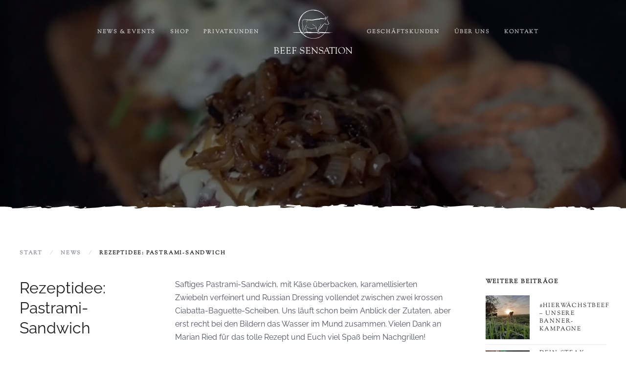

--- FILE ---
content_type: text/html; charset=UTF-8
request_url: https://beefsensation.de/beefsensation-pastrami-sandwich/
body_size: 19630
content:
<!DOCTYPE html>
<html lang="de">
    <head><style>img.lazy{min-height:1px}</style><link href="https://beefsensation.de/wp-content/plugins/w3-total-cache/pub/js/lazyload.min.js" as="script">
        <meta charset="UTF-8">
        <meta http-equiv="X-UA-Compatible" content="IE=edge">
        <meta name="viewport" content="width=device-width, initial-scale=1">
        <link rel="shortcut icon" href="/wp-content/uploads/favicon.png">
        <link rel="apple-touch-icon" href="/wp-content/uploads/apple-touch-icon.png">
                <link rel="pingback" href="https://beefsensation.de/xmlrpc.php">
                <meta name='robots' content='index, follow, max-image-preview:large, max-snippet:-1, max-video-preview:-1' />
	<style>img:is([sizes="auto" i], [sizes^="auto," i]) { contain-intrinsic-size: 3000px 1500px }</style>
	
	<!-- This site is optimized with the Yoast SEO plugin v24.0 - https://yoast.com/wordpress/plugins/seo/ -->
	<title>Rezeptidee: Pastrami-Sandwich - beefsensation.de</title>
	<link rel="canonical" href="https://beefsensation.de/beefsensation-pastrami-sandwich/" />
	<meta property="og:locale" content="de_DE" />
	<meta property="og:type" content="article" />
	<meta property="og:title" content="Rezeptidee: Pastrami-Sandwich - beefsensation.de" />
	<meta property="og:description" content="Saftiges Pastrami-Sandwich, mit Käse überbacken, karamellisierten Zwiebeln verfeinert und Russian Dressing vollendet zwischen krossen Ciabatta-Baguette-Scheiben." />
	<meta property="og:url" content="https://beefsensation.de/beefsensation-pastrami-sandwich/" />
	<meta property="og:site_name" content="beefsensation.de" />
	<meta property="article:publisher" content="https://www.facebook.com/beefsensation" />
	<meta property="article:published_time" content="2021-03-27T10:57:26+00:00" />
	<meta property="article:modified_time" content="2021-03-28T14:11:49+00:00" />
	<meta property="og:image" content="https://beefsensation.de/wp-content/uploads/Bildschirmfoto-2021-03-27-um-11.22.05-edited-1024x575.png" />
	<meta property="og:image:width" content="1024" />
	<meta property="og:image:height" content="575" />
	<meta property="og:image:type" content="image/png" />
	<meta name="author" content="Beefsensation" />
	<meta name="twitter:card" content="summary_large_image" />
	<meta name="twitter:label1" content="Verfasst von" />
	<meta name="twitter:data1" content="Beefsensation" />
	<meta name="twitter:label2" content="Geschätzte Lesezeit" />
	<meta name="twitter:data2" content="2 Minuten" />
	<script type="application/ld+json" class="yoast-schema-graph">{"@context":"https://schema.org","@graph":[{"@type":"Article","@id":"https://beefsensation.de/beefsensation-pastrami-sandwich/#article","isPartOf":{"@id":"https://beefsensation.de/beefsensation-pastrami-sandwich/"},"author":{"name":"Beefsensation","@id":"https://beefsensation.de/#/schema/person/b6bf2d9729abd8791f032f6506101e5c"},"headline":"Rezeptidee: Pastrami-Sandwich","datePublished":"2021-03-27T10:57:26+00:00","dateModified":"2021-03-28T14:11:49+00:00","mainEntityOfPage":{"@id":"https://beefsensation.de/beefsensation-pastrami-sandwich/"},"wordCount":215,"publisher":{"@id":"https://beefsensation.de/#organization"},"image":{"@id":"https://beefsensation.de/beefsensation-pastrami-sandwich/#primaryimage"},"thumbnailUrl":"https://beefsensation.de/wp-content/uploads/Bildschirmfoto-2021-03-27-um-11.22.05-edited.png","articleSection":["News"],"inLanguage":"de"},{"@type":"WebPage","@id":"https://beefsensation.de/beefsensation-pastrami-sandwich/","url":"https://beefsensation.de/beefsensation-pastrami-sandwich/","name":"Rezeptidee: Pastrami-Sandwich - beefsensation.de","isPartOf":{"@id":"https://beefsensation.de/#website"},"primaryImageOfPage":{"@id":"https://beefsensation.de/beefsensation-pastrami-sandwich/#primaryimage"},"image":{"@id":"https://beefsensation.de/beefsensation-pastrami-sandwich/#primaryimage"},"thumbnailUrl":"https://beefsensation.de/wp-content/uploads/Bildschirmfoto-2021-03-27-um-11.22.05-edited.png","datePublished":"2021-03-27T10:57:26+00:00","dateModified":"2021-03-28T14:11:49+00:00","breadcrumb":{"@id":"https://beefsensation.de/beefsensation-pastrami-sandwich/#breadcrumb"},"inLanguage":"de","potentialAction":[{"@type":"ReadAction","target":["https://beefsensation.de/beefsensation-pastrami-sandwich/"]}]},{"@type":"ImageObject","inLanguage":"de","@id":"https://beefsensation.de/beefsensation-pastrami-sandwich/#primaryimage","url":"https://beefsensation.de/wp-content/uploads/Bildschirmfoto-2021-03-27-um-11.22.05-edited.png","contentUrl":"https://beefsensation.de/wp-content/uploads/Bildschirmfoto-2021-03-27-um-11.22.05-edited.png","width":2880,"height":1617},{"@type":"BreadcrumbList","@id":"https://beefsensation.de/beefsensation-pastrami-sandwich/#breadcrumb","itemListElement":[{"@type":"ListItem","position":1,"name":"Startseite","item":"https://beefsensation.de/"},{"@type":"ListItem","position":2,"name":"Rezeptidee: Pastrami-Sandwich"}]},{"@type":"WebSite","@id":"https://beefsensation.de/#website","url":"https://beefsensation.de/","name":"beefsensation.de","description":"Gourmetgenuss direkt vom Erzeuger","publisher":{"@id":"https://beefsensation.de/#organization"},"potentialAction":[{"@type":"SearchAction","target":{"@type":"EntryPoint","urlTemplate":"https://beefsensation.de/?s={search_term_string}"},"query-input":{"@type":"PropertyValueSpecification","valueRequired":true,"valueName":"search_term_string"}}],"inLanguage":"de"},{"@type":"Organization","@id":"https://beefsensation.de/#organization","name":"Beefsensation KG","url":"https://beefsensation.de/","logo":{"@type":"ImageObject","inLanguage":"de","@id":"https://beefsensation.de/#/schema/logo/image/","url":"","contentUrl":"","caption":"Beefsensation KG"},"image":{"@id":"https://beefsensation.de/#/schema/logo/image/"},"sameAs":["https://www.facebook.com/beefsensation","https://www.instagram.com/beefsensation","https://www.youtube.com/channel/UCSkKeObmFIdC0Wf5WGq3QmA/featured"]},{"@type":"Person","@id":"https://beefsensation.de/#/schema/person/b6bf2d9729abd8791f032f6506101e5c","name":"Beefsensation","image":{"@type":"ImageObject","inLanguage":"de","@id":"https://beefsensation.de/#/schema/person/image/","url":"https://secure.gravatar.com/avatar/ae32e0fe07af4bb44bb906beed1b17aa?s=96&d=mm&r=g","contentUrl":"https://secure.gravatar.com/avatar/ae32e0fe07af4bb44bb906beed1b17aa?s=96&d=mm&r=g","caption":"Beefsensation"}}]}</script>
	<!-- / Yoast SEO plugin. -->


<link rel="alternate" type="application/rss+xml" title="beefsensation.de &raquo; Feed" href="https://beefsensation.de/feed/" />
<link rel="alternate" type="application/rss+xml" title="beefsensation.de &raquo; Kommentar-Feed" href="https://beefsensation.de/comments/feed/" />
<link rel="alternate" type="application/rss+xml" title="beefsensation.de &raquo; Rezeptidee: Pastrami-Sandwich-Kommentar-Feed" href="https://beefsensation.de/beefsensation-pastrami-sandwich/feed/" />
<script type="text/javascript">
/* <![CDATA[ */
window._wpemojiSettings = {"baseUrl":"https:\/\/s.w.org\/images\/core\/emoji\/15.0.3\/72x72\/","ext":".png","svgUrl":"https:\/\/s.w.org\/images\/core\/emoji\/15.0.3\/svg\/","svgExt":".svg","source":{"concatemoji":"https:\/\/beefsensation.de\/wp-includes\/js\/wp-emoji-release.min.js?ver=6.7.4"}};
/*! This file is auto-generated */
!function(i,n){var o,s,e;function c(e){try{var t={supportTests:e,timestamp:(new Date).valueOf()};sessionStorage.setItem(o,JSON.stringify(t))}catch(e){}}function p(e,t,n){e.clearRect(0,0,e.canvas.width,e.canvas.height),e.fillText(t,0,0);var t=new Uint32Array(e.getImageData(0,0,e.canvas.width,e.canvas.height).data),r=(e.clearRect(0,0,e.canvas.width,e.canvas.height),e.fillText(n,0,0),new Uint32Array(e.getImageData(0,0,e.canvas.width,e.canvas.height).data));return t.every(function(e,t){return e===r[t]})}function u(e,t,n){switch(t){case"flag":return n(e,"\ud83c\udff3\ufe0f\u200d\u26a7\ufe0f","\ud83c\udff3\ufe0f\u200b\u26a7\ufe0f")?!1:!n(e,"\ud83c\uddfa\ud83c\uddf3","\ud83c\uddfa\u200b\ud83c\uddf3")&&!n(e,"\ud83c\udff4\udb40\udc67\udb40\udc62\udb40\udc65\udb40\udc6e\udb40\udc67\udb40\udc7f","\ud83c\udff4\u200b\udb40\udc67\u200b\udb40\udc62\u200b\udb40\udc65\u200b\udb40\udc6e\u200b\udb40\udc67\u200b\udb40\udc7f");case"emoji":return!n(e,"\ud83d\udc26\u200d\u2b1b","\ud83d\udc26\u200b\u2b1b")}return!1}function f(e,t,n){var r="undefined"!=typeof WorkerGlobalScope&&self instanceof WorkerGlobalScope?new OffscreenCanvas(300,150):i.createElement("canvas"),a=r.getContext("2d",{willReadFrequently:!0}),o=(a.textBaseline="top",a.font="600 32px Arial",{});return e.forEach(function(e){o[e]=t(a,e,n)}),o}function t(e){var t=i.createElement("script");t.src=e,t.defer=!0,i.head.appendChild(t)}"undefined"!=typeof Promise&&(o="wpEmojiSettingsSupports",s=["flag","emoji"],n.supports={everything:!0,everythingExceptFlag:!0},e=new Promise(function(e){i.addEventListener("DOMContentLoaded",e,{once:!0})}),new Promise(function(t){var n=function(){try{var e=JSON.parse(sessionStorage.getItem(o));if("object"==typeof e&&"number"==typeof e.timestamp&&(new Date).valueOf()<e.timestamp+604800&&"object"==typeof e.supportTests)return e.supportTests}catch(e){}return null}();if(!n){if("undefined"!=typeof Worker&&"undefined"!=typeof OffscreenCanvas&&"undefined"!=typeof URL&&URL.createObjectURL&&"undefined"!=typeof Blob)try{var e="postMessage("+f.toString()+"("+[JSON.stringify(s),u.toString(),p.toString()].join(",")+"));",r=new Blob([e],{type:"text/javascript"}),a=new Worker(URL.createObjectURL(r),{name:"wpTestEmojiSupports"});return void(a.onmessage=function(e){c(n=e.data),a.terminate(),t(n)})}catch(e){}c(n=f(s,u,p))}t(n)}).then(function(e){for(var t in e)n.supports[t]=e[t],n.supports.everything=n.supports.everything&&n.supports[t],"flag"!==t&&(n.supports.everythingExceptFlag=n.supports.everythingExceptFlag&&n.supports[t]);n.supports.everythingExceptFlag=n.supports.everythingExceptFlag&&!n.supports.flag,n.DOMReady=!1,n.readyCallback=function(){n.DOMReady=!0}}).then(function(){return e}).then(function(){var e;n.supports.everything||(n.readyCallback(),(e=n.source||{}).concatemoji?t(e.concatemoji):e.wpemoji&&e.twemoji&&(t(e.twemoji),t(e.wpemoji)))}))}((window,document),window._wpemojiSettings);
/* ]]> */
</script>
<style id='wp-emoji-styles-inline-css' type='text/css'>

	img.wp-smiley, img.emoji {
		display: inline !important;
		border: none !important;
		box-shadow: none !important;
		height: 1em !important;
		width: 1em !important;
		margin: 0 0.07em !important;
		vertical-align: -0.1em !important;
		background: none !important;
		padding: 0 !important;
	}
</style>
<link rel='stylesheet' id='wp-block-library-css' href='https://beefsensation.de/wp-includes/css/dist/block-library/style.min.css?ver=6.7.4' type='text/css' media='all' />
<style id='classic-theme-styles-inline-css' type='text/css'>
/*! This file is auto-generated */
.wp-block-button__link{color:#fff;background-color:#32373c;border-radius:9999px;box-shadow:none;text-decoration:none;padding:calc(.667em + 2px) calc(1.333em + 2px);font-size:1.125em}.wp-block-file__button{background:#32373c;color:#fff;text-decoration:none}
</style>
<style id='global-styles-inline-css' type='text/css'>
:root{--wp--preset--aspect-ratio--square: 1;--wp--preset--aspect-ratio--4-3: 4/3;--wp--preset--aspect-ratio--3-4: 3/4;--wp--preset--aspect-ratio--3-2: 3/2;--wp--preset--aspect-ratio--2-3: 2/3;--wp--preset--aspect-ratio--16-9: 16/9;--wp--preset--aspect-ratio--9-16: 9/16;--wp--preset--color--black: #000000;--wp--preset--color--cyan-bluish-gray: #abb8c3;--wp--preset--color--white: #ffffff;--wp--preset--color--pale-pink: #f78da7;--wp--preset--color--vivid-red: #cf2e2e;--wp--preset--color--luminous-vivid-orange: #ff6900;--wp--preset--color--luminous-vivid-amber: #fcb900;--wp--preset--color--light-green-cyan: #7bdcb5;--wp--preset--color--vivid-green-cyan: #00d084;--wp--preset--color--pale-cyan-blue: #8ed1fc;--wp--preset--color--vivid-cyan-blue: #0693e3;--wp--preset--color--vivid-purple: #9b51e0;--wp--preset--gradient--vivid-cyan-blue-to-vivid-purple: linear-gradient(135deg,rgba(6,147,227,1) 0%,rgb(155,81,224) 100%);--wp--preset--gradient--light-green-cyan-to-vivid-green-cyan: linear-gradient(135deg,rgb(122,220,180) 0%,rgb(0,208,130) 100%);--wp--preset--gradient--luminous-vivid-amber-to-luminous-vivid-orange: linear-gradient(135deg,rgba(252,185,0,1) 0%,rgba(255,105,0,1) 100%);--wp--preset--gradient--luminous-vivid-orange-to-vivid-red: linear-gradient(135deg,rgba(255,105,0,1) 0%,rgb(207,46,46) 100%);--wp--preset--gradient--very-light-gray-to-cyan-bluish-gray: linear-gradient(135deg,rgb(238,238,238) 0%,rgb(169,184,195) 100%);--wp--preset--gradient--cool-to-warm-spectrum: linear-gradient(135deg,rgb(74,234,220) 0%,rgb(151,120,209) 20%,rgb(207,42,186) 40%,rgb(238,44,130) 60%,rgb(251,105,98) 80%,rgb(254,248,76) 100%);--wp--preset--gradient--blush-light-purple: linear-gradient(135deg,rgb(255,206,236) 0%,rgb(152,150,240) 100%);--wp--preset--gradient--blush-bordeaux: linear-gradient(135deg,rgb(254,205,165) 0%,rgb(254,45,45) 50%,rgb(107,0,62) 100%);--wp--preset--gradient--luminous-dusk: linear-gradient(135deg,rgb(255,203,112) 0%,rgb(199,81,192) 50%,rgb(65,88,208) 100%);--wp--preset--gradient--pale-ocean: linear-gradient(135deg,rgb(255,245,203) 0%,rgb(182,227,212) 50%,rgb(51,167,181) 100%);--wp--preset--gradient--electric-grass: linear-gradient(135deg,rgb(202,248,128) 0%,rgb(113,206,126) 100%);--wp--preset--gradient--midnight: linear-gradient(135deg,rgb(2,3,129) 0%,rgb(40,116,252) 100%);--wp--preset--font-size--small: 13px;--wp--preset--font-size--medium: 20px;--wp--preset--font-size--large: 36px;--wp--preset--font-size--x-large: 42px;--wp--preset--spacing--20: 0.44rem;--wp--preset--spacing--30: 0.67rem;--wp--preset--spacing--40: 1rem;--wp--preset--spacing--50: 1.5rem;--wp--preset--spacing--60: 2.25rem;--wp--preset--spacing--70: 3.38rem;--wp--preset--spacing--80: 5.06rem;--wp--preset--shadow--natural: 6px 6px 9px rgba(0, 0, 0, 0.2);--wp--preset--shadow--deep: 12px 12px 50px rgba(0, 0, 0, 0.4);--wp--preset--shadow--sharp: 6px 6px 0px rgba(0, 0, 0, 0.2);--wp--preset--shadow--outlined: 6px 6px 0px -3px rgba(255, 255, 255, 1), 6px 6px rgba(0, 0, 0, 1);--wp--preset--shadow--crisp: 6px 6px 0px rgba(0, 0, 0, 1);}:where(.is-layout-flex){gap: 0.5em;}:where(.is-layout-grid){gap: 0.5em;}body .is-layout-flex{display: flex;}.is-layout-flex{flex-wrap: wrap;align-items: center;}.is-layout-flex > :is(*, div){margin: 0;}body .is-layout-grid{display: grid;}.is-layout-grid > :is(*, div){margin: 0;}:where(.wp-block-columns.is-layout-flex){gap: 2em;}:where(.wp-block-columns.is-layout-grid){gap: 2em;}:where(.wp-block-post-template.is-layout-flex){gap: 1.25em;}:where(.wp-block-post-template.is-layout-grid){gap: 1.25em;}.has-black-color{color: var(--wp--preset--color--black) !important;}.has-cyan-bluish-gray-color{color: var(--wp--preset--color--cyan-bluish-gray) !important;}.has-white-color{color: var(--wp--preset--color--white) !important;}.has-pale-pink-color{color: var(--wp--preset--color--pale-pink) !important;}.has-vivid-red-color{color: var(--wp--preset--color--vivid-red) !important;}.has-luminous-vivid-orange-color{color: var(--wp--preset--color--luminous-vivid-orange) !important;}.has-luminous-vivid-amber-color{color: var(--wp--preset--color--luminous-vivid-amber) !important;}.has-light-green-cyan-color{color: var(--wp--preset--color--light-green-cyan) !important;}.has-vivid-green-cyan-color{color: var(--wp--preset--color--vivid-green-cyan) !important;}.has-pale-cyan-blue-color{color: var(--wp--preset--color--pale-cyan-blue) !important;}.has-vivid-cyan-blue-color{color: var(--wp--preset--color--vivid-cyan-blue) !important;}.has-vivid-purple-color{color: var(--wp--preset--color--vivid-purple) !important;}.has-black-background-color{background-color: var(--wp--preset--color--black) !important;}.has-cyan-bluish-gray-background-color{background-color: var(--wp--preset--color--cyan-bluish-gray) !important;}.has-white-background-color{background-color: var(--wp--preset--color--white) !important;}.has-pale-pink-background-color{background-color: var(--wp--preset--color--pale-pink) !important;}.has-vivid-red-background-color{background-color: var(--wp--preset--color--vivid-red) !important;}.has-luminous-vivid-orange-background-color{background-color: var(--wp--preset--color--luminous-vivid-orange) !important;}.has-luminous-vivid-amber-background-color{background-color: var(--wp--preset--color--luminous-vivid-amber) !important;}.has-light-green-cyan-background-color{background-color: var(--wp--preset--color--light-green-cyan) !important;}.has-vivid-green-cyan-background-color{background-color: var(--wp--preset--color--vivid-green-cyan) !important;}.has-pale-cyan-blue-background-color{background-color: var(--wp--preset--color--pale-cyan-blue) !important;}.has-vivid-cyan-blue-background-color{background-color: var(--wp--preset--color--vivid-cyan-blue) !important;}.has-vivid-purple-background-color{background-color: var(--wp--preset--color--vivid-purple) !important;}.has-black-border-color{border-color: var(--wp--preset--color--black) !important;}.has-cyan-bluish-gray-border-color{border-color: var(--wp--preset--color--cyan-bluish-gray) !important;}.has-white-border-color{border-color: var(--wp--preset--color--white) !important;}.has-pale-pink-border-color{border-color: var(--wp--preset--color--pale-pink) !important;}.has-vivid-red-border-color{border-color: var(--wp--preset--color--vivid-red) !important;}.has-luminous-vivid-orange-border-color{border-color: var(--wp--preset--color--luminous-vivid-orange) !important;}.has-luminous-vivid-amber-border-color{border-color: var(--wp--preset--color--luminous-vivid-amber) !important;}.has-light-green-cyan-border-color{border-color: var(--wp--preset--color--light-green-cyan) !important;}.has-vivid-green-cyan-border-color{border-color: var(--wp--preset--color--vivid-green-cyan) !important;}.has-pale-cyan-blue-border-color{border-color: var(--wp--preset--color--pale-cyan-blue) !important;}.has-vivid-cyan-blue-border-color{border-color: var(--wp--preset--color--vivid-cyan-blue) !important;}.has-vivid-purple-border-color{border-color: var(--wp--preset--color--vivid-purple) !important;}.has-vivid-cyan-blue-to-vivid-purple-gradient-background{background: var(--wp--preset--gradient--vivid-cyan-blue-to-vivid-purple) !important;}.has-light-green-cyan-to-vivid-green-cyan-gradient-background{background: var(--wp--preset--gradient--light-green-cyan-to-vivid-green-cyan) !important;}.has-luminous-vivid-amber-to-luminous-vivid-orange-gradient-background{background: var(--wp--preset--gradient--luminous-vivid-amber-to-luminous-vivid-orange) !important;}.has-luminous-vivid-orange-to-vivid-red-gradient-background{background: var(--wp--preset--gradient--luminous-vivid-orange-to-vivid-red) !important;}.has-very-light-gray-to-cyan-bluish-gray-gradient-background{background: var(--wp--preset--gradient--very-light-gray-to-cyan-bluish-gray) !important;}.has-cool-to-warm-spectrum-gradient-background{background: var(--wp--preset--gradient--cool-to-warm-spectrum) !important;}.has-blush-light-purple-gradient-background{background: var(--wp--preset--gradient--blush-light-purple) !important;}.has-blush-bordeaux-gradient-background{background: var(--wp--preset--gradient--blush-bordeaux) !important;}.has-luminous-dusk-gradient-background{background: var(--wp--preset--gradient--luminous-dusk) !important;}.has-pale-ocean-gradient-background{background: var(--wp--preset--gradient--pale-ocean) !important;}.has-electric-grass-gradient-background{background: var(--wp--preset--gradient--electric-grass) !important;}.has-midnight-gradient-background{background: var(--wp--preset--gradient--midnight) !important;}.has-small-font-size{font-size: var(--wp--preset--font-size--small) !important;}.has-medium-font-size{font-size: var(--wp--preset--font-size--medium) !important;}.has-large-font-size{font-size: var(--wp--preset--font-size--large) !important;}.has-x-large-font-size{font-size: var(--wp--preset--font-size--x-large) !important;}
:where(.wp-block-post-template.is-layout-flex){gap: 1.25em;}:where(.wp-block-post-template.is-layout-grid){gap: 1.25em;}
:where(.wp-block-columns.is-layout-flex){gap: 2em;}:where(.wp-block-columns.is-layout-grid){gap: 2em;}
:root :where(.wp-block-pullquote){font-size: 1.5em;line-height: 1.6;}
</style>
<link rel='stylesheet' id='google_business_reviews_rating_wp_css-css' href='https://beefsensation.de/wp-content/plugins/g-business-reviews-rating/wp/css/css.css?ver=6.7.4' type='text/css' media='all' />
<link rel='stylesheet' id='wp-review-slider-pro-public_combine-css' href='https://beefsensation.de/wp-content/plugins/wp-google-places-review-slider/public/css/wprev-public_combine.css?ver=15.7' type='text/css' media='all' />
<link rel='stylesheet' id='borlabs-cookie-css' href='https://beefsensation.de/wp-content/cache/borlabs-cookie/borlabs-cookie_1_de.css?ver=2.3-48' type='text/css' media='all' />
<link href="https://beefsensation.de/wp-content/themes/yootheme-beefsensation/css/theme.1.css?ver=1736258274" rel="stylesheet">
<link href="https://beefsensation.de/wp-content/themes/yootheme/css/theme.update.css?ver=2.5.3" rel="stylesheet">
<script type="text/javascript" src="https://beefsensation.de/wp-includes/js/jquery/jquery.min.js?ver=3.7.1" id="jquery-core-js"></script>
<script type="text/javascript" src="https://beefsensation.de/wp-includes/js/jquery/jquery-migrate.min.js?ver=3.4.1" id="jquery-migrate-js"></script>
<script type="text/javascript" src="https://beefsensation.de/wp-content/plugins/g-business-reviews-rating/wp/js/js.js?ver=6.7.4" id="google_business_reviews_rating_wp_js-js"></script>
<script type="text/javascript" id="borlabs-cookie-prioritize-js-extra">
/* <![CDATA[ */
var borlabsCookiePrioritized = {"domain":"beefsensation.de","path":"\/","version":"1","bots":"1","optInJS":{"statistics":{"google-analytics":"[base64]"},"marketing":{"facebook-pixel":"[base64]"}}};
/* ]]> */
</script>
<script type="text/javascript" src="https://beefsensation.de/wp-content/plugins/borlabs-cookie/assets/javascript/borlabs-cookie-prioritize.min.js?ver=2.3" id="borlabs-cookie-prioritize-js"></script>
<link rel="https://api.w.org/" href="https://beefsensation.de/wp-json/" /><link rel="alternate" title="JSON" type="application/json" href="https://beefsensation.de/wp-json/wp/v2/posts/4236" /><link rel="EditURI" type="application/rsd+xml" title="RSD" href="https://beefsensation.de/xmlrpc.php?rsd" />
<meta name="generator" content="WordPress 6.7.4" />
<link rel='shortlink' href='https://beefsensation.de/?p=4236' />
<link rel="alternate" title="oEmbed (JSON)" type="application/json+oembed" href="https://beefsensation.de/wp-json/oembed/1.0/embed?url=https%3A%2F%2Fbeefsensation.de%2Fbeefsensation-pastrami-sandwich%2F" />
<link rel="alternate" title="oEmbed (XML)" type="text/xml+oembed" href="https://beefsensation.de/wp-json/oembed/1.0/embed?url=https%3A%2F%2Fbeefsensation.de%2Fbeefsensation-pastrami-sandwich%2F&#038;format=xml" />
<meta name="ti-site-data" content="eyJyIjoiMTowITc6MCEzMDowIiwibyI6Imh0dHBzOlwvXC9iZWVmc2Vuc2F0aW9uLmRlXC93cC1hZG1pblwvYWRtaW4tYWpheC5waHA/YWN0aW9uPXRpX29ubGluZV91c2Vyc19nb29nbGUmYW1wO3A9JTJGYmVlZnNlbnNhdGlvbi1wYXN0cmFtaS1zYW5kd2ljaCUyRiZhbXA7X3dwbm9uY2U9ZTkzMmE2YjEwYiJ9" /><script src="https://beefsensation.de/wp-content/themes/yootheme/vendor/yootheme/theme-analytics/app/analytics.min.js?ver=2.5.3" defer></script>
<script src="https://beefsensation.de/wp-content/themes/yootheme/vendor/assets/uikit/dist/js/uikit.min.js?ver=2.5.3"></script>
<script src="https://beefsensation.de/wp-content/themes/yootheme/vendor/assets/uikit/dist/js/uikit-icons.min.js?ver=2.5.3"></script>
<script src="https://beefsensation.de/wp-content/themes/yootheme/js/theme.js?ver=2.5.3"></script>
<script>var $theme = {"google_analytics":"UA-186884412-1","google_analytics_anonymize":"1"};</script>
<script></script>
<link rel="stylesheet" href="/wp-content/themes/yootheme-beefsensation/css/fontawesome/css/all.css">
<!-- Start of HubSpot Embed Code -->
<script type="text/javascript" id="hs-script-loader" async defer src="//js.hs-scripts.com/7023033.js"></script>
<!-- End of HubSpot Embed Code -->

<!-- Facebook Pixel Code -->
<script>
!function(f,b,e,v,n,t,s)
{if(f.fbq)return;n=f.fbq=function(){n.callMethod?
n.callMethod.apply(n,arguments):n.queue.push(arguments)};
if(!f._fbq)f._fbq=n;n.push=n;n.loaded=!0;n.version='2.0';
n.queue=[];t=b.createElement(e);t.async=!0;
t.src=v;s=b.getElementsByTagName(e)[0];
s.parentNode.insertBefore(t,s)}(window, document,'script',
'https://connect.facebook.net/en_US/fbevents.js');
fbq('init', '1146137339143373');
fbq('track', 'PageView');
</script>
<noscript><img class="lazy" height="1" width="1" style="display:none"
src="data:image/svg+xml,%3Csvg%20xmlns='http://www.w3.org/2000/svg'%20viewBox='0%200%201%201'%3E%3C/svg%3E" data-src="https://www.facebook.com/tr?id=1146137339143373&ev=PageView&noscript=1"
/></noscript>
<!-- End Facebook Pixel Code -->    </head>
    <body class="post-template-default single single-post postid-4236 single-format-standard ">
        
        
        
        <div class="tm-page">

                        
<div class="tm-header-mobile uk-hidden@m">


    <div class="uk-navbar-container">
        <nav uk-navbar="container: .tm-header-mobile">

                        <div class="uk-navbar-left">

                
                                <a class="uk-navbar-toggle" href="#tm-mobile" uk-toggle>
                    <div uk-navbar-toggle-icon></div>
                                    </a>
                
                
            </div>
            
                        <div class="uk-navbar-center">
                
<a href="https://beefsensation.de" class="uk-navbar-item uk-logo">
    <img class="lazy" alt="Beefsensation" width="130px" height="74px" src="data:image/svg+xml,%3Csvg%20xmlns='http://www.w3.org/2000/svg'%20viewBox='0%200%20130%2074'%3E%3C/svg%3E" data-src="/wp-content/uploads/beefsensation-logo-gold.svg"></a>
                            </div>
            
            
        </nav>
    </div>

    

<div id="tm-mobile" uk-offcanvas mode="slide" overlay>
    <div class="uk-offcanvas-bar">

        
            
<div class="uk-child-width-1-1" uk-grid>    <div>
<div class="uk-panel">

    
    
<ul class="uk-nav uk-nav-default">
    
	<li><a href="https://beefsensation.de/news-events/" class=" menu-item menu-item-type-post_type menu-item-object-page"> News &#038; Events</a></li>
	<li><a href="https://shop.beefsensation.de/" class=" menu-item menu-item-type-custom menu-item-object-custom"> Shop</a></li>
	<li><a href="https://beefsensation.de/privatkunden/" class=" menu-item menu-item-type-post_type menu-item-object-page"> Privatkunden</a></li>
	<li><a href="https://beefsensation.de/geschaeftskunden/" class=" menu-item menu-item-type-post_type menu-item-object-page"> Geschäftskunden</a></li>
	<li><a href="https://beefsensation.de/ueber-uns/" class=" menu-item menu-item-type-post_type menu-item-object-page"> Über uns</a></li>
	<li><a href="https://info.beefsensation.de/kontakt-zu-beefsensation" class=" menu-item menu-item-type-custom menu-item-object-custom"> Kontakt</a></li></ul>

</div>
</div></div>
            
    </div>
</div>

</div>


<div class="tm-header uk-visible@m" uk-header>




    
    
                <div uk-sticky media="@m" show-on-up animation="uk-animation-slide-top" cls-active="uk-navbar-sticky" sel-target=".uk-navbar-container">
        
            <div class="uk-navbar-container">

                <div class="uk-container">
                    <nav class="uk-navbar" uk-navbar="{&quot;align&quot;:&quot;left&quot;,&quot;boundary&quot;:&quot;.tm-header .uk-navbar-container&quot;,&quot;container&quot;:&quot;.tm-header&quot;}">

                        <div class="uk-navbar-center">

                            
                                <div class="uk-navbar-center-left uk-preserve-width"><div>
                                    
<ul class="uk-navbar-nav">
    
	<li><a href="https://beefsensation.de/news-events/" class=" menu-item menu-item-type-post_type menu-item-object-page"> News &#038; Events</a></li>
	<li><a href="https://shop.beefsensation.de/" class=" menu-item menu-item-type-custom menu-item-object-custom"> Shop</a></li>
	<li><a href="https://beefsensation.de/privatkunden/" class=" menu-item menu-item-type-post_type menu-item-object-page"> Privatkunden</a></li></ul>
                                </div></div>

                                
<a href="https://beefsensation.de" class="uk-navbar-item uk-logo">
    <img class="lazy" alt="Beefsensation" width="160" src="data:image/svg+xml,%3Csvg%20xmlns='http://www.w3.org/2000/svg'%20viewBox='0%200%20160%20160'%3E%3C/svg%3E" data-src="/wp-content/uploads/beefsensation-logo-verlauf.svg"><img class="uk-logo-inverse lazy" alt="Beefsensation" width="160" src="data:image/svg+xml,%3Csvg%20xmlns='http://www.w3.org/2000/svg'%20viewBox='0%200%20160%20160'%3E%3C/svg%3E" data-src="/wp-content/uploads/beefsensation-logo-weiss.svg"></a>
                                
                                <div class="uk-navbar-center-right uk-preserve-width"><div>
                                    
<ul class="uk-navbar-nav">
    
	<li><a href="https://beefsensation.de/geschaeftskunden/" class=" menu-item menu-item-type-post_type menu-item-object-page"> Geschäftskunden</a></li>
	<li><a href="https://beefsensation.de/ueber-uns/" class=" menu-item menu-item-type-post_type menu-item-object-page"> Über uns</a></li>
	<li><a href="https://info.beefsensation.de/kontakt-zu-beefsensation" class=" menu-item menu-item-type-custom menu-item-object-custom"> Kontakt</a></li></ul>
                                </div></div>

                            
                        </div>

                    </nav>
                </div>

            </div>

                </div>
        
    
    




</div>
            
            
            <!-- Builder #template-XiKtcNek -->
<div id="template-XiKtcNek#0" class="uk-section-muted uk-section-overlap uk-position-relative" tm-header-transparent="light">
        <div data-src="/wp-content/themes/yootheme/cache/Bildschirmfoto-2021-03-27-um-11.22.05-edited-08877a68.webp" data-srcset="https://beefsensation.de/wp-admin/admin-ajax.php?p=image&amp;action=kernel&amp;src=[base64]%3D&amp;hash=0fb78f239599dfe4196d63968954d227 768w, https://beefsensation.de/wp-admin/admin-ajax.php?p=image&amp;action=kernel&amp;src=[base64]%3D&amp;hash=83118b7e78223564698064e1eb3c7071 1024w, /wp-content/themes/yootheme/cache/Bildschirmfoto-2021-03-27-um-11.22.05-edited-41cf45f5.webp 1366w, /wp-content/themes/yootheme/cache/Bildschirmfoto-2021-03-27-um-11.22.05-edited-9a9ebab4.webp 1600w, /wp-content/themes/yootheme/cache/Bildschirmfoto-2021-03-27-um-11.22.05-edited-ecce5200.webp 1920w, /wp-content/themes/yootheme/cache/Bildschirmfoto-2021-03-27-um-11.22.05-edited-08877a68.webp 2560w, /wp-content/themes/yootheme/cache/Bildschirmfoto-2021-03-27-um-11.22.05-edited-a24b4885.webp 2880w" data-sizes="(max-aspect-ratio: 2560/1437) 178vh" uk-img class="uk-background-norepeat uk-background-cover uk-background-center-center uk-section">    
        
                <div class="uk-position-cover" style="background-color: rgba(0, 0, 0, 0.6);"></div>        
        
            
                                <div class="uk-container uk-position-relative">                
                                        <div class="tm-header-placeholder uk-margin-remove-adjacent"></div>                    
                    <div class="tm-grid-expand uk-child-width-1-1 uk-grid-margin" uk-grid>
<div class="uk-width-1-1@m">
    
        
            
            
                
            
        
    
</div>
</div>
                                </div>
                
            
        
        </div>
    
</div>

<div class="uk-section-default uk-section-overlap uk-section">
    
        
        
        
            
                                <div class="uk-container uk-container-xlarge">                
                    
                    <div class="tm-grid-expand uk-child-width-1-1 uk-grid-margin" uk-grid>
<div>
    
        
            
            
                

    <div>
        <ul class="uk-breadcrumb uk-margin-remove-bottom">
        
                            <li><a href="https://beefsensation.de">Start</a></li>
            
        
                            <li><a href="https://beefsensation.de/news/">News</a></li>
            
        
                            <li><span>Rezeptidee: Pastrami-Sandwich</span></li>
            
        
        </ul>
    </div>

            
        
    
</div>
</div><div class="tm-grid-expand uk-grid-column-large uk-grid-margin" uk-grid>
<div class="uk-width-1-4@m uk-width-1-4@l">
    
        
            
            
                
<h1 class="uk-h2 uk-font-default uk-margin-medium uk-width-xlarge uk-margin-auto uk-text-left@l uk-text-center">        Rezeptidee: Pastrami-Sandwich    </h1>
<div class="uk-panel uk-margin-remove-first-child uk-text-left@l uk-text-center">
    
                        
                    

        
                <div class="el-title uk-h6 uk-margin-top uk-margin-remove-bottom">                        Veröffentlicht am                    </div>        
                <div class="el-meta uk-h6 uk-text-muted uk-margin-remove-bottom uk-margin-remove-top">Samstag, 27.März 2021</div>        
    
        
        
        
        
        
        
        
    
</div>
            
        
    
</div>

<div class="uk-width-1-2@m uk-width-1-2@l">
    
        
            
            
                <div class="uk-panel uk-margin uk-width-2xlarge uk-margin-auto">
<p>Saftiges Pastrami-Sandwich, mit Käse überbacken, karamellisierten Zwiebeln verfeinert und Russian Dressing vollendet zwischen zwei krossen Ciabatta-Baguette-Scheiben. Uns läuft schon beim Anblick der Zutaten, aber erst recht bei den Bildern das Wasser im Mund zusammen. Vielen Dank an Marian Ried für das tolle Rezept und Euch viel Spaß beim Nachgrillen!</p>



<h2 class="wp-block-heading">Zutaten </h2>



<p><strong>Sandwich</strong>:<br>300-400g BEEFSENSATION Pastrami* <br>1 Ciabatta Baguette<br>2 große Zwiebeln<br>2 Handvoll Rucola-Salat<br>200 g geriebener Käse</p>



<p>*wahlweise Wagyu, Wagyu-Style oder Holstein</p>



<p><strong>Russian Dressing</strong>:<br>5 EL Ketchup<br>5 EL Mayonnaise<br>1 El Sriracha Sauce oder Süß-Sauer Sauce<br>1 TL Senf<br>1 TL Worcestersauce oder Soja-Sauce<br>1 TL Meerrettich<br>1 Prise Pfeffer<br>1 Prise Salz</p>



<h2 class="wp-block-heading">Rezept für 2 Sandwiches</h2>



<ol class="wp-block-list"><li>Für die Sauce alle Zutaten in eine Schüssel geben und alles gut verrühren.</li><li>Danach 4 Scheiben von Ciabatta schneiden und leicht angrillen.</li><li>Pastrami in Scheiben schneiden.</li><li>Zwiebeln in Ringe schneiden und in einer Pfanne karamellisieren.</li><li>Pastrami in 2 Portionen auf einer Grillplatte angrillen und mit dem geriebenen Käse bedecken. Deckel des Grill schließen, damit der Käse schmilzt.</li><li>Zwei Scheiben Ciabatta mit der Sauce bestreichen. Rucola darauf legen. </li><li>Pastrami mit Käse vom Grill nehmen und auf je ein belegtes Ciabatta legen.</li><li>Geschmorte Zwiebeln darauf legen, wahlweise noch mal Sauce darauf und mit einem weiterem Ciabatta bedecken.</li></ol>



<p>Lasst es Euch schmecken! Wir freuen uns auf Euer Feedback!</p>



<div class="wp-block-columns is-layout-flex wp-container-core-columns-is-layout-1 wp-block-columns-is-layout-flex">
<div class="wp-block-column is-layout-flow wp-block-column-is-layout-flow">
<figure class="wp-block-image size-large"><img fetchpriority="high" decoding="async" width="1024" height="576" src="data:image/svg+xml,%3Csvg%20xmlns='http://www.w3.org/2000/svg'%20viewBox='0%200%201024%20576'%3E%3C/svg%3E" data-src="https://beefsensation.de/wp-content/uploads/Bildschirmfoto-2021-03-27-um-11.24.07-edited-1024x576.png" alt="" class="wp-image-4241 lazy" data-srcset="https://beefsensation.de/wp-content/uploads/Bildschirmfoto-2021-03-27-um-11.24.07-edited-1024x576.png 1024w, https://beefsensation.de/wp-content/uploads/Bildschirmfoto-2021-03-27-um-11.24.07-edited-300x169.png 300w, https://beefsensation.de/wp-content/uploads/Bildschirmfoto-2021-03-27-um-11.24.07-edited-768x432.png 768w, https://beefsensation.de/wp-content/uploads/Bildschirmfoto-2021-03-27-um-11.24.07-edited-1536x864.png 1536w, https://beefsensation.de/wp-content/uploads/Bildschirmfoto-2021-03-27-um-11.24.07-edited-2048x1152.png 2048w" data-sizes="(max-width: 1024px) 100vw, 1024px" /></figure>
</div>



<div class="wp-block-column is-layout-flow wp-block-column-is-layout-flow">
<figure class="wp-block-image size-large"><img decoding="async" width="2876" height="1617" src="data:image/svg+xml,%3Csvg%20xmlns='http://www.w3.org/2000/svg'%20viewBox='0%200%202876%201617'%3E%3C/svg%3E" data-src="https://beefsensation.de/wp-content/uploads/Bildschirmfoto-2021-03-27-um-11.25.16-edited.png" alt="" class="wp-image-4243 lazy" data-srcset="https://beefsensation.de/wp-content/uploads/Bildschirmfoto-2021-03-27-um-11.25.16-edited.png 2876w, https://beefsensation.de/wp-content/uploads/Bildschirmfoto-2021-03-27-um-11.25.16-edited-300x169.png 300w, https://beefsensation.de/wp-content/uploads/Bildschirmfoto-2021-03-27-um-11.25.16-edited-1024x576.png 1024w, https://beefsensation.de/wp-content/uploads/Bildschirmfoto-2021-03-27-um-11.25.16-edited-768x432.png 768w, https://beefsensation.de/wp-content/uploads/Bildschirmfoto-2021-03-27-um-11.25.16-edited-1536x864.png 1536w, https://beefsensation.de/wp-content/uploads/Bildschirmfoto-2021-03-27-um-11.25.16-edited-2048x1151.png 2048w" data-sizes="(max-width: 2876px) 100vw, 2876px" /></figure>
</div>



<div class="wp-block-column is-layout-flow wp-block-column-is-layout-flow">
<figure class="wp-block-image size-large"><img decoding="async" width="2872" height="1611" src="data:image/svg+xml,%3Csvg%20xmlns='http://www.w3.org/2000/svg'%20viewBox='0%200%202872%201611'%3E%3C/svg%3E" data-src="https://beefsensation.de/wp-content/uploads/Bildschirmfoto-2021-03-27-um-11.26.43-2-edited-2.png" alt="" class="wp-image-4247 lazy" data-srcset="https://beefsensation.de/wp-content/uploads/Bildschirmfoto-2021-03-27-um-11.26.43-2-edited-2.png 2872w, https://beefsensation.de/wp-content/uploads/Bildschirmfoto-2021-03-27-um-11.26.43-2-edited-2-300x168.png 300w, https://beefsensation.de/wp-content/uploads/Bildschirmfoto-2021-03-27-um-11.26.43-2-edited-2-1024x574.png 1024w, https://beefsensation.de/wp-content/uploads/Bildschirmfoto-2021-03-27-um-11.26.43-2-edited-2-768x431.png 768w, https://beefsensation.de/wp-content/uploads/Bildschirmfoto-2021-03-27-um-11.26.43-2-edited-2-1536x862.png 1536w, https://beefsensation.de/wp-content/uploads/Bildschirmfoto-2021-03-27-um-11.26.43-2-edited-2-2048x1149.png 2048w" data-sizes="(max-width: 2872px) 100vw, 2872px" /></figure>
</div>
</div>



<div class="wp-block-columns is-layout-flex wp-container-core-columns-is-layout-2 wp-block-columns-is-layout-flex">
<div class="wp-block-column is-layout-flow wp-block-column-is-layout-flow">
<figure class="wp-block-image size-large"><img decoding="async" width="2880" height="1617" src="data:image/svg+xml,%3Csvg%20xmlns='http://www.w3.org/2000/svg'%20viewBox='0%200%202880%201617'%3E%3C/svg%3E" data-src="https://beefsensation.de/wp-content/uploads/Bildschirmfoto-2021-03-27-um-11.22.05-edited.png" alt="" class="wp-image-4251 lazy" data-srcset="https://beefsensation.de/wp-content/uploads/Bildschirmfoto-2021-03-27-um-11.22.05-edited.png 2880w, https://beefsensation.de/wp-content/uploads/Bildschirmfoto-2021-03-27-um-11.22.05-edited-300x168.png 300w, https://beefsensation.de/wp-content/uploads/Bildschirmfoto-2021-03-27-um-11.22.05-edited-1024x575.png 1024w, https://beefsensation.de/wp-content/uploads/Bildschirmfoto-2021-03-27-um-11.22.05-edited-768x431.png 768w, https://beefsensation.de/wp-content/uploads/Bildschirmfoto-2021-03-27-um-11.22.05-edited-1536x862.png 1536w, https://beefsensation.de/wp-content/uploads/Bildschirmfoto-2021-03-27-um-11.22.05-edited-2048x1150.png 2048w" data-sizes="(max-width: 2880px) 100vw, 2880px" /></figure>
</div>



<div class="wp-block-column is-layout-flow wp-block-column-is-layout-flow">
<figure class="wp-block-image size-large"><img decoding="async" width="1024" height="576" src="data:image/svg+xml,%3Csvg%20xmlns='http://www.w3.org/2000/svg'%20viewBox='0%200%201024%20576'%3E%3C/svg%3E" data-src="https://beefsensation.de/wp-content/uploads/Bildschirmfoto-2021-03-27-um-11.22.31-edited-1024x576.png" alt="" class="wp-image-4249 lazy" data-srcset="https://beefsensation.de/wp-content/uploads/Bildschirmfoto-2021-03-27-um-11.22.31-edited-1024x576.png 1024w, https://beefsensation.de/wp-content/uploads/Bildschirmfoto-2021-03-27-um-11.22.31-edited-300x169.png 300w, https://beefsensation.de/wp-content/uploads/Bildschirmfoto-2021-03-27-um-11.22.31-edited-768x432.png 768w, https://beefsensation.de/wp-content/uploads/Bildschirmfoto-2021-03-27-um-11.22.31-edited-1536x864.png 1536w, https://beefsensation.de/wp-content/uploads/Bildschirmfoto-2021-03-27-um-11.22.31-edited-2048x1152.png 2048w" data-sizes="(max-width: 1024px) 100vw, 1024px" /></figure>
</div>
</div>
</div>
            
        
    
</div>

<div class="uk-width-1-4@m uk-width-1-4@l">
    
        
            
            
                
<h2 class="uk-h5 uk-width-2xlarge uk-margin-auto">        Weitere Beiträge    </h2>
<div class="uk-margin uk-width-2xlarge uk-margin-auto">
    <div class="uk-child-width-1-1 uk-grid-row-small uk-grid-divider uk-grid-match" uk-grid>        <div>
<div class="el-item uk-panel uk-margin-remove-first-child">
    
        <div class="uk-child-width-expand uk-grid-column-medium uk-flex-middle" uk-grid>            <div class="uk-width-auto"><a href="https://beefsensation.de/hierwaechstbeef-unsere-banner-kampagne/"><div class="uk-inline-clip uk-transition-toggle"><img class="el-image uk-transition-scale-up uk-transition-opaque" alt data-src="/wp-content/themes/yootheme/cache/1638733218141_20211017_083233-scaled-d7060dfb.webp" data-srcset="/wp-content/themes/yootheme/cache/1638733218141_20211017_083233-scaled-d7060dfb.webp 90w, /wp-content/themes/yootheme/cache/1638733218141_20211017_083233-scaled-151229d2.webp 180w" data-sizes="(min-width: 90px) 90px" data-width="90" data-height="90" uk-img></div></a></div>            <div class="uk-margin-remove-first-child">
                                    

        
                <h4 class="el-title uk-h5 uk-font-primary uk-margin-small-top uk-margin-remove-bottom">                        <a href="https://beefsensation.de/hierwaechstbeef-unsere-banner-kampagne/" class="uk-link-reset">#HierWächstBeef &#8211; Unsere Banner-Kampagne</a>                    </h4>        
        
    
        
        
        
        
        
                
            </div>        </div>

    
</div></div>
        <div>
<div class="el-item uk-panel uk-margin-remove-first-child">
    
        <div class="uk-child-width-expand uk-grid-column-medium uk-flex-middle" uk-grid>            <div class="uk-width-auto"><a href="https://beefsensation.de/dein-steak-verdient-das-beste-7-grillfehler-wie-du-sie-vermeidest/"><div class="uk-inline-clip uk-transition-toggle"><img class="el-image uk-transition-scale-up uk-transition-opaque" alt data-src="/wp-content/themes/yootheme/cache/BS-Tasting-0078-8878baa9.webp" data-srcset="/wp-content/themes/yootheme/cache/BS-Tasting-0078-8878baa9.webp 90w, /wp-content/themes/yootheme/cache/BS-Tasting-0078-7da127cc.webp 180w" data-sizes="(min-width: 90px) 90px" data-width="90" data-height="90" uk-img></div></a></div>            <div class="uk-margin-remove-first-child">
                                    

        
                <h4 class="el-title uk-h5 uk-font-primary uk-margin-small-top uk-margin-remove-bottom">                        <a href="https://beefsensation.de/dein-steak-verdient-das-beste-7-grillfehler-wie-du-sie-vermeidest/" class="uk-link-reset">Dein Steak verdient das Beste: 7 Grillfehler &amp; wie du sie vermeidest</a>                    </h4>        
        
    
        
        
        
        
        
                
            </div>        </div>

    
</div></div>
        <div>
<div class="el-item uk-panel uk-margin-remove-first-child">
    
        <div class="uk-child-width-expand uk-grid-column-medium uk-flex-middle" uk-grid>            <div class="uk-width-auto"><a href="https://beefsensation.de/jetzt-haben-wir-den-kaese-unsere-hofeigene-milchverarbeitung-ist-eroeffnet/"><div class="uk-inline-clip uk-transition-toggle"><img class="el-image uk-transition-scale-up uk-transition-opaque" alt="Käse Lagerung in der hofeigenen Käserei Katharinenhof" data-src="/wp-content/themes/yootheme/cache/IMG_20241223_102139367_MFNR-scaled-6f611ff4.webp" data-srcset="/wp-content/themes/yootheme/cache/IMG_20241223_102139367_MFNR-scaled-6f611ff4.webp 90w, /wp-content/themes/yootheme/cache/IMG_20241223_102139367_MFNR-scaled-7ccd85ec.webp 180w" data-sizes="(min-width: 90px) 90px" data-width="90" data-height="90" uk-img></div></a></div>            <div class="uk-margin-remove-first-child">
                                    

        
                <h4 class="el-title uk-h5 uk-font-primary uk-margin-small-top uk-margin-remove-bottom">                        <a href="https://beefsensation.de/jetzt-haben-wir-den-kaese-unsere-hofeigene-milchverarbeitung-ist-eroeffnet/" class="uk-link-reset">Jetzt haben wir den Käse &#8211; unsere hofeigene Milchverarbeitung ist eröffnet!</a>                    </h4>        
        
    
        
        
        
        
        
                
            </div>        </div>

    
</div></div>
        <div>
<div class="el-item uk-panel uk-margin-remove-first-child">
    
        <div class="uk-child-width-expand uk-grid-column-medium uk-flex-middle" uk-grid>            <div class="uk-width-auto"><a href="https://beefsensation.de/lichtermeehr-23-12-2023-ab-16-uhr/"><div class="uk-inline-clip uk-transition-toggle"><img class="el-image uk-transition-scale-up uk-transition-opaque" alt="Beefsensation Lichtermee(h)r" data-src="/wp-content/themes/yootheme/cache/SAM_8380-2-scaled-faba22de.webp" data-srcset="/wp-content/themes/yootheme/cache/SAM_8380-2-scaled-faba22de.webp 90w, /wp-content/themes/yootheme/cache/SAM_8380-2-scaled-3f8ef37d.webp 180w" data-sizes="(min-width: 90px) 90px" data-width="90" data-height="90" uk-img></div></a></div>            <div class="uk-margin-remove-first-child">
                                    

        
                <h4 class="el-title uk-h5 uk-font-primary uk-margin-small-top uk-margin-remove-bottom">                        <a href="https://beefsensation.de/lichtermeehr-23-12-2023-ab-16-uhr/" class="uk-link-reset">Lichtermee(h)r | 23.12.2023 | ab 16 Uhr</a>                    </h4>        
        
    
        
        
        
        
        
                
            </div>        </div>

    
</div></div>
        <div>
<div class="el-item uk-panel uk-margin-remove-first-child">
    
        <div class="uk-child-width-expand uk-grid-column-medium uk-flex-middle" uk-grid>            <div class="uk-width-auto"><a href="https://beefsensation.de/weihnachtsfeier-marburg-2022/"><div class="uk-inline-clip uk-transition-toggle"><img class="el-image uk-transition-scale-up uk-transition-opaque" alt="Weihnachtsfeier Beefsensation Marburg" data-src="/wp-content/themes/yootheme/cache/SAM_8393-1-scaled-00b8ed4f.webp" data-srcset="/wp-content/themes/yootheme/cache/SAM_8393-1-scaled-00b8ed4f.webp 90w, /wp-content/themes/yootheme/cache/SAM_8393-1-scaled-cfdfdd41.webp 180w" data-sizes="(min-width: 90px) 90px" data-width="90" data-height="90" uk-img></div></a></div>            <div class="uk-margin-remove-first-child">
                                    

        
                <h4 class="el-title uk-h5 uk-font-primary uk-margin-small-top uk-margin-remove-bottom">                        <a href="https://beefsensation.de/weihnachtsfeier-marburg-2022/" class="uk-link-reset">Weihnachtsfeier Marburg 2022 bei Beefsensation</a>                    </h4>        
        
    
        
        
        
        
        
                
            </div>        </div>

    
</div></div>
        <div>
<div class="el-item uk-panel uk-margin-remove-first-child">
    
        <div class="uk-child-width-expand uk-grid-column-medium uk-flex-middle" uk-grid>            <div class="uk-width-auto"><a href="https://beefsensation.de/08-05-22-burger-zeit-bei-beefsensation/"><div class="uk-inline-clip uk-transition-toggle"><img class="el-image uk-transition-scale-up uk-transition-opaque" alt data-src="/wp-content/themes/yootheme/cache/SAM_8082-scaled-ebf1d9ce.webp" data-srcset="/wp-content/themes/yootheme/cache/SAM_8082-scaled-ebf1d9ce.webp 90w, /wp-content/themes/yootheme/cache/SAM_8082-scaled-af3b8eef.webp 180w" data-sizes="(min-width: 90px) 90px" data-width="90" data-height="90" uk-img></div></a></div>            <div class="uk-margin-remove-first-child">
                                    

        
                <h4 class="el-title uk-h5 uk-font-primary uk-margin-small-top uk-margin-remove-bottom">                        <a href="https://beefsensation.de/08-05-22-burger-zeit-bei-beefsensation/" class="uk-link-reset">08.05.22: Burger-Zeit bei Beefsensation</a>                    </h4>        
        
    
        
        
        
        
        
                
            </div>        </div>

    
</div></div>
        <div>
<div class="el-item uk-panel uk-margin-remove-first-child">
    
        <div class="uk-child-width-expand uk-grid-column-medium uk-flex-middle" uk-grid>            <div class="uk-width-auto"><a href="https://beefsensation.de/hofeigene-schlachtung-fertig/"><div class="uk-inline-clip uk-transition-toggle"><img class="el-image uk-transition-scale-up uk-transition-opaque" alt="Schlachthaus Beefsensation" data-src="/wp-content/themes/yootheme/cache/Schlachthaus2-1-36afa5be.webp" data-srcset="/wp-content/themes/yootheme/cache/Schlachthaus2-1-36afa5be.webp 90w, /wp-content/themes/yootheme/cache/Schlachthaus2-1-f15a2cea.webp 180w" data-sizes="(min-width: 90px) 90px" data-width="90" data-height="90" uk-img></div></a></div>            <div class="uk-margin-remove-first-child">
                                    

        
                <h4 class="el-title uk-h5 uk-font-primary uk-margin-small-top uk-margin-remove-bottom">                        <a href="https://beefsensation.de/hofeigene-schlachtung-fertig/" class="uk-link-reset">Unsere hofeigene Schlachtung ist fertig! Was das bedeutet?</a>                    </h4>        
        
    
        
        
        
        
        
                
            </div>        </div>

    
</div></div>
        <div>
<div class="el-item uk-panel uk-margin-remove-first-child">
    
        <div class="uk-child-width-expand uk-grid-column-medium uk-flex-middle" uk-grid>            <div class="uk-width-auto"><a href="https://beefsensation.de/grill-kurse-2022-bei-beefsensation/"><div class="uk-inline-clip uk-transition-toggle"><img class="el-image uk-transition-scale-up uk-transition-opaque" alt="Grill-Kurs nähe Marburg" data-src="/wp-content/themes/yootheme/cache/BS-Tasting-0079-scaled-ec7b8788.webp" data-srcset="/wp-content/themes/yootheme/cache/BS-Tasting-0079-scaled-ec7b8788.webp 90w, /wp-content/themes/yootheme/cache/BS-Tasting-0079-scaled-286e6fd6.webp 180w" data-sizes="(min-width: 90px) 90px" data-width="90" data-height="90" uk-img></div></a></div>            <div class="uk-margin-remove-first-child">
                                    

        
                <h4 class="el-title uk-h5 uk-font-primary uk-margin-small-top uk-margin-remove-bottom">                        <a href="https://beefsensation.de/grill-kurse-2022-bei-beefsensation/" class="uk-link-reset">Grill-Kurse 2022</a>                    </h4>        
        
    
        
        
        
        
        
                
            </div>        </div>

    
</div></div>
        <div>
<div class="el-item uk-panel uk-margin-remove-first-child">
    
        <div class="uk-child-width-expand uk-grid-column-medium uk-flex-middle" uk-grid>            <div class="uk-width-auto"><a href="https://beefsensation.de/pastrami-beef-burger-rezept/"><div class="uk-inline-clip uk-transition-toggle"><img class="el-image uk-transition-scale-up uk-transition-opaque" alt="Super Bowl Paket" data-src="/wp-content/themes/yootheme/cache/excited-men-supporting-their-team-scaled-1bb4cf81.webp" data-srcset="/wp-content/themes/yootheme/cache/excited-men-supporting-their-team-scaled-1bb4cf81.webp 90w, /wp-content/themes/yootheme/cache/excited-men-supporting-their-team-scaled-4454501a.webp 180w" data-sizes="(min-width: 90px) 90px" data-width="90" data-height="90" uk-img></div></a></div>            <div class="uk-margin-remove-first-child">
                                    

        
                <h4 class="el-title uk-h5 uk-font-primary uk-margin-small-top uk-margin-remove-bottom">                        <a href="https://beefsensation.de/pastrami-beef-burger-rezept/" class="uk-link-reset">Super Bowl Paket &#8211; Pastrami Beef Burger Rezept</a>                    </h4>        
        
    
        
        
        
        
        
                
            </div>        </div>

    
</div></div>
        <div>
<div class="el-item uk-panel uk-margin-remove-first-child">
    
        <div class="uk-child-width-expand uk-grid-column-medium uk-flex-middle" uk-grid>            <div class="uk-width-auto"><a href="https://beefsensation.de/drive-in-lichtermeehr-2021/"><div class="uk-inline-clip uk-transition-toggle"><img class="el-image uk-transition-scale-up uk-transition-opaque" alt="Drive-In Lichtermee(h)r 2021 Beefsensation" data-src="/wp-content/themes/yootheme/cache/11293391-1-scaled-5422b617.webp" data-srcset="/wp-content/themes/yootheme/cache/11293391-1-scaled-5422b617.webp 90w, /wp-content/themes/yootheme/cache/11293391-1-scaled-4627cc20.webp 180w" data-sizes="(min-width: 90px) 90px" data-width="90" data-height="90" uk-img></div></a></div>            <div class="uk-margin-remove-first-child">
                                    

        
                <h4 class="el-title uk-h5 uk-font-primary uk-margin-small-top uk-margin-remove-bottom">                        <a href="https://beefsensation.de/drive-in-lichtermeehr-2021/" class="uk-link-reset">Drive-In Lichtermee(h)r 2021</a>                    </h4>        
        
    
        
        
        
        
        
                
            </div>        </div>

    
</div></div>
        </div>

</div>

            
        
    
</div>
</div><div class="tm-grid-expand uk-child-width-1-1 uk-grid-margin" uk-grid>
<div>
    
        
            
            
                
<div class="uk-text-center">
    <ul class="uk-pagination uk-margin-remove-bottom uk-flex-center" uk-margin>
    
        
                        <li class="uk-margin-auto-right">
            
                <a href="https://beefsensation.de/rezept-beefsensation-classic-burger/"><span uk-pagination-previous></span> Vorherige</a>
            </li>

        
        
                        <li class="uk-margin-auto-left">
            
                <a href="https://beefsensation.de/das-besondere-an-unseren-holstein-rindern/">Nächste <span uk-pagination-next></span></a>
            </li>

        
    
    </ul>
</div>
            
        
    
</div>
</div>
                                </div>
                
            
        
    
</div>

<div class="uk-section-muted uk-section uk-section-large">
    
        
        
        
            
                                <div class="uk-container uk-container-xlarge">                
                    
                    <div class="tm-grid-expand uk-child-width-1-1 uk-grid-margin" uk-grid>
<div class="uk-width-1-1@m">
    
        
            
            
                
<h2 class="uk-h2 uk-margin-medium uk-text-left">        Weitere Events    </h2>
<div id="template-XiKtcNek#2-0-0-1" class="uk-margin">
    <div class="uk-child-width-1-1 uk-child-width-1-2@s uk-child-width-1-3@m uk-grid-column-medium uk-grid-match" uk-grid>        <div>
<div class="el-item uk-panel uk-margin-remove-first-child">
    
                <a href="https://beefsensation.de/dein-steak-verdient-das-beste-7-grillfehler-wie-du-sie-vermeidest/"><img class="el-image" alt data-src="/wp-content/themes/yootheme/cache/BS-Tasting-0078-d47e2512.webp" data-srcset="/wp-content/themes/yootheme/cache/BS-Tasting-0078-667805ff.webp 768w, /wp-content/themes/yootheme/cache/BS-Tasting-0078-d47e2512.webp 800w, /wp-content/themes/yootheme/cache/BS-Tasting-0078-3ed01b89.webp 1024w, /wp-content/themes/yootheme/cache/BS-Tasting-0078-22267974.webp 1080w" data-sizes="(min-width: 800px) 800px" data-width="800" data-height="460" uk-img></a>        
                    

                <div class="el-meta uk-text-meta uk-margin-top">29 April 2020</div>        
                <h3 class="el-title uk-h2 uk-font-default uk-margin-small-top uk-margin-remove-bottom">                        <a href="https://beefsensation.de/dein-steak-verdient-das-beste-7-grillfehler-wie-du-sie-vermeidest/" class="uk-link-reset">Dein Steak verdient das Beste: 7 Grillfehler &amp; wie du sie vermeidest</a>                    </h3>        
        
    
        
        
        
        
                <div class="uk-margin-top"><a href="https://beefsensation.de/dein-steak-verdient-das-beste-7-grillfehler-wie-du-sie-vermeidest/" class="el-link uk-button uk-button-text">weiterlesen</a></div>        
        
        
    
</div></div>
        <div>
<div class="el-item uk-panel uk-margin-remove-first-child">
    
                <a href="https://beefsensation.de/jetzt-haben-wir-den-kaese-unsere-hofeigene-milchverarbeitung-ist-eroeffnet/"><img class="el-image" alt="Käse Lagerung in der hofeigenen Käserei Katharinenhof" data-src="/wp-content/themes/yootheme/cache/IMG_20241223_102139367_MFNR-scaled-ae1ee46e.webp" data-srcset="/wp-content/themes/yootheme/cache/IMG_20241223_102139367_MFNR-scaled-675c42b1.webp 768w, /wp-content/themes/yootheme/cache/IMG_20241223_102139367_MFNR-scaled-ae1ee46e.webp 800w, /wp-content/themes/yootheme/cache/IMG_20241223_102139367_MFNR-scaled-4c55ad91.webp 1024w, /wp-content/themes/yootheme/cache/IMG_20241223_102139367_MFNR-scaled-f17baeb2.webp 1366w, /wp-content/themes/yootheme/cache/IMG_20241223_102139367_MFNR-scaled-f3a624ea.webp 1600w" data-sizes="(min-width: 800px) 800px" data-width="800" data-height="460" uk-img></a>        
                    

                <div class="el-meta uk-text-meta uk-margin-top">29 April 2020</div>        
                <h3 class="el-title uk-h2 uk-font-default uk-margin-small-top uk-margin-remove-bottom">                        <a href="https://beefsensation.de/jetzt-haben-wir-den-kaese-unsere-hofeigene-milchverarbeitung-ist-eroeffnet/" class="uk-link-reset">Jetzt haben wir den Käse &#8211; unsere hofeigene Milchverarbeitung ist eröffnet!</a>                    </h3>        
        
    
        
        
        
        
                <div class="uk-margin-top"><a href="https://beefsensation.de/jetzt-haben-wir-den-kaese-unsere-hofeigene-milchverarbeitung-ist-eroeffnet/" class="el-link uk-button uk-button-text">weiterlesen</a></div>        
        
        
    
</div></div>
        <div>
<div class="el-item uk-panel uk-margin-remove-first-child">
    
                <a href="https://beefsensation.de/hofeigene-schlachtung-fertig/"><img class="el-image" alt="Schlachthaus Beefsensation" data-src="/wp-content/themes/yootheme/cache/Schlachthaus2-1-f3b6c8d5.webp" data-srcset="/wp-content/themes/yootheme/cache/Schlachthaus2-1-45ca56ba.webp 768w, /wp-content/themes/yootheme/cache/Schlachthaus2-1-f3b6c8d5.webp 800w, /wp-content/themes/yootheme/cache/Schlachthaus2-1-cfdaca19.webp 1024w, /wp-content/themes/yootheme/cache/Schlachthaus2-1-a681f6fa.webp 1144w" data-sizes="(min-width: 800px) 800px" data-width="800" data-height="460" uk-img></a>        
                    

                <div class="el-meta uk-text-meta uk-margin-top">29 April 2020</div>        
                <h3 class="el-title uk-h2 uk-font-default uk-margin-small-top uk-margin-remove-bottom">                        <a href="https://beefsensation.de/hofeigene-schlachtung-fertig/" class="uk-link-reset">Unsere hofeigene Schlachtung ist fertig! Was das bedeutet?</a>                    </h3>        
        
    
        
        
        
        
                <div class="uk-margin-top"><a href="https://beefsensation.de/hofeigene-schlachtung-fertig/" class="el-link uk-button uk-button-text">weiterlesen</a></div>        
        
        
    
</div></div>
        <div>
<div class="el-item uk-panel uk-margin-remove-first-child">
    
                <a href="https://beefsensation.de/pastrami-beef-burger-rezept/"><img class="el-image" alt="Super Bowl Paket" data-src="/wp-content/themes/yootheme/cache/excited-men-supporting-their-team-scaled-5ce75e09.webp" data-srcset="/wp-content/themes/yootheme/cache/excited-men-supporting-their-team-scaled-e8333bef.webp 768w, /wp-content/themes/yootheme/cache/excited-men-supporting-their-team-scaled-5ce75e09.webp 800w, /wp-content/themes/yootheme/cache/excited-men-supporting-their-team-scaled-ef1e6e89.webp 1024w, /wp-content/themes/yootheme/cache/excited-men-supporting-their-team-scaled-fb9cf8b0.webp 1366w, /wp-content/themes/yootheme/cache/excited-men-supporting-their-team-scaled-e5b9bb43.webp 1600w" data-sizes="(min-width: 800px) 800px" data-width="800" data-height="460" uk-img></a>        
                    

                <div class="el-meta uk-text-meta uk-margin-top">29 April 2020</div>        
                <h3 class="el-title uk-h2 uk-font-default uk-margin-small-top uk-margin-remove-bottom">                        <a href="https://beefsensation.de/pastrami-beef-burger-rezept/" class="uk-link-reset">Super Bowl Paket &#8211; Pastrami Beef Burger Rezept</a>                    </h3>        
        
    
        
        
        
        
                <div class="uk-margin-top"><a href="https://beefsensation.de/pastrami-beef-burger-rezept/" class="el-link uk-button uk-button-text">weiterlesen</a></div>        
        
        
    
</div></div>
        </div>

</div>

            
        
    
</div>
</div>
                                </div>
                
            
        
    
</div>
<style>#template-XiKtcNek\#0 > [class*='uk-background-'] { height: 60vh; max-height: 750px; } @media (max-width: 960px) { #template-XiKtcNek\#2-0-0-1 > * > :last-child { display: none; } } </style>        
            
            <!-- Builder #footer -->
<div id="footer#0" class="uk-section-default uk-light uk-position-relative">
        <div data-src="/wp-content/themes/yootheme/cache/Slider-Image-06-efcf8118.webp" data-srcset="/wp-content/themes/yootheme/cache/Slider-Image-06-6019bfb7.webp 768w, /wp-content/themes/yootheme/cache/Slider-Image-06-357a975a.webp 1024w, /wp-content/themes/yootheme/cache/Slider-Image-06-11db9915.webp 1366w, /wp-content/themes/yootheme/cache/Slider-Image-06-b7645679.webp 1600w, /wp-content/themes/yootheme/cache/Slider-Image-06-efcf8118.webp 1920w" data-sizes="(max-aspect-ratio: 1920/792) 242vh" uk-img class="uk-background-norepeat uk-background-cover uk-background-center-center uk-background-fixed uk-section">    
        
                <div class="uk-position-cover" style="background-color: rgba(0, 0, 0, 0.9);"></div>        
        
            
                                <div class="uk-container uk-position-relative">                
                    
                    <div class="tm-grid-expand uk-child-width-1-1 uk-grid-margin" uk-grid>
<div class="uk-width-1-1@m">
    
        
            
            
                
<div class="uk-margin uk-text-center">
        <img width="120" class="el-image" alt="Beefsensation" data-src="/wp-content/uploads/beefsensation-logo-rind-weiss.svg" uk-img>    
    
</div>
<div class="uk-panel uk-margin uk-width-xlarge uk-margin-auto uk-text-center"><p>Beefsensation steht für landwirtschaftliche Premium-Produkte direkt vom Erzeuger. Unsere Philosophie, nach der wir unseren Hof betreiben, basiert auf Wertschätzung, Nachhaltigkeit, Regionalität und Transparenz. </p></div><hr>
<div class="uk-text-large uk-margin uk-text-center">
    <div class="uk-child-width-1-1 uk-child-width-1-3@s uk-child-width-1-3@m uk-flex-center uk-grid-divider uk-grid-match" uk-grid>        <div>
<div class="el-item uk-panel uk-margin-remove-first-child">
    
                <span class="el-image" uk-icon="icon: location; width: 65; height: 65;"></span>        
                    

        
        
        
    
        
        
                <div class="el-content uk-panel uk-margin-top"><p>Schwabendorfer Straße 17, 35282 Rauschenberg (Bracht)</p></div>        
        
        
        
        
    
</div></div>
        <div>
<div class="el-item uk-panel uk-margin-remove-first-child">
    
                <span class="el-image" uk-icon="icon: phone; width: 65; height: 65;"></span>        
                    

        
        
        
    
        
        
                <div class="el-content uk-panel uk-margin-top"><p><a href="tel:+4915233856221">+49 (0) 152 – 33 85 62 21</a></p>
<p><a href="https://wa.link/qgrfph" target="_blank" rel="noopener"> WhatsApp Chat</a></p>
<p> </p></div>        
        
        
        
        
    
</div></div>
        <div>
<div class="el-item uk-panel uk-margin-remove-first-child">
    
                <span class="el-image" uk-icon="icon: mail; width: 65; height: 65;"></span>        
                    

        
        
        
    
        
        
                <div class="el-content uk-panel uk-margin-top"><p><a href="mailto:genuss@beefsensation.de">genuss@beefsensation.de</a></p></div>        
        
        
        
        
    
</div></div>
        </div>

</div>
<hr>
            
        
    
</div>
</div><div class="uk-grid-margin uk-container uk-container-small"><div class="tm-grid-expand uk-child-width-1-1" uk-grid>
<div class="uk-width-1-1@m">
    
        
            
            
                
<div class="uk-panel uk-flex uk-flex-center uk-text-center widget-menu">
    
    
<ul class="uk-subnav">
    <li><a href="https://beefsensation.de/news-events/" class=" menu-item menu-item-type-post_type menu-item-object-page"> News &#038; Events</a></li><li><a href="https://shop.beefsensation.de/" class=" menu-item menu-item-type-custom menu-item-object-custom"> Shop</a></li><li><a href="https://beefsensation.de/privatkunden/" class=" menu-item menu-item-type-post_type menu-item-object-page"> Privatkunden</a></li><li><a href="https://beefsensation.de/geschaeftskunden/" class=" menu-item menu-item-type-post_type menu-item-object-page"> Geschäftskunden</a></li><li><a href="https://beefsensation.de/ueber-uns/" class=" menu-item menu-item-type-post_type menu-item-object-page"> Über uns</a></li><li><a href="https://info.beefsensation.de/kontakt-zu-beefsensation" class=" menu-item menu-item-type-custom menu-item-object-custom"> Kontakt</a></li></ul>

</div>
<hr>
<div class="uk-panel uk-flex uk-flex-center uk-text-center widget-menu">
    
    
<ul class="uk-subnav">
    <li><a href="https://beefsensation.de/impressum/" class=" menu-item menu-item-type-post_type menu-item-object-page"> Impressum</a></li><li><a href="https://beefsensation.de/datenschutz/" class=" menu-item menu-item-type-post_type menu-item-object-page menu-item-privacy-policy"> Datenschutz</a></li><li><a href="https://beefsensation.hubspotpagebuilder.com/newsletter" class=" menu-item menu-item-type-custom menu-item-object-custom"> Newsletter</a></li></ul>

</div>
<div class="uk-panel uk-text-small uk-text-uppercase uk-margin uk-text-center"><p>beefsensation.de © 2021. All rights reserved.</p></div>
<div class="uk-margin uk-text-center">    <div class="uk-child-width-auto uk-grid-medium uk-flex-inline" uk-grid>
            <div>
<a class="el-link uk-icon-link" href="https://www.facebook.com/beefsensation" rel="noreferrer" uk-icon="icon: facebook;"></a></div>
            <div>
<a class="el-link uk-icon-link" href="https://www.instagram.com/beefsensation/" rel="noreferrer" uk-icon="icon: instagram;"></a></div>
            <div>
<a class="el-link uk-icon-link" href="https://www.youtube.com/channel/UCSkKeObmFIdC0Wf5WGq3QmA/featured" rel="noreferrer" uk-icon="icon: youtube;"></a></div>
    
    </div></div>
            
        
    
</div>
</div></div>
                                </div>
                
            
        
        </div>
    
</div>
<style>#footer\#0::before{ top:0; transform:scaley(-1); z-index: 1; } </style>
        </div>

        
        <!--googleoff: all--><div data-nosnippet><script id="BorlabsCookieBoxWrap" type="text/template"><div
    id="BorlabsCookieBox"
    class="BorlabsCookie"
    role="dialog"
    aria-describedby="CookieBoxTextDescription"
    aria-modal="true"
>
    <div class="middle-center" style="display: none;">
        <div class="_brlbs-box-wrap">
            <div class="_brlbs-box _brlbs-box-slim">
                <div class="cookie-box">
                    <div class="container">
                        <div class="row no-gutters align-items-top">
                            <div class="col-12">
                                <div class="_brlbs-flex-center">
                                                                            <img
                                            width="32"
                                            height="32"
                                            class="cookie-logo"
                                            src="https://beefsensation.de/wp-content/uploads/beefsensation-logo-verlauf.svg"
                                            srcset="https://beefsensation.de/wp-content/uploads/beefsensation-logo-verlauf.svg, https://beefsensation.de/wp-content/uploads/beefsensation-logo-verlauf.svg 2x"
                                            alt="Datenschutzeinstellungen"
                                            aria-hidden="true"
                                        >
                                    
                                    <p id="CookieBoxTextDescription"><span class="_brlbs-paragraph _brlbs-text-description">Wir nutzen Cookies auf unserer Website. Einige von ihnen sind essenziell, während andere uns helfen, diese Website und Ihre Erfahrung zu verbessern. Sie können Ihre Einstellungen jederzeit widerrufen über .</span> <span class="_brlbs-paragraph _brlbs-text-confirm-age">Wenn Sie unter 16 Jahre alt sind und Ihre Zustimmung zu freiwilligen Diensten geben möchten, müssen Sie Ihre Erziehungsberechtigten um Erlaubnis bitten.</span> <span class="_brlbs-paragraph _brlbs-text-technology">Wir verwenden Cookies und andere Technologien auf unserer Website. Einige von ihnen sind essenziell, während andere uns helfen, diese Website und Ihre Erfahrung zu verbessern.</span> <span class="_brlbs-paragraph _brlbs-text-personal-data">Personenbezogene Daten können verarbeitet werden (z. B. IP-Adressen), z. B. für personalisierte Anzeigen und Inhalte oder Anzeigen- und Inhaltsmessung.</span> <span class="_brlbs-paragraph _brlbs-text-more-information">Weitere Informationen über die Verwendung Ihrer Daten finden Sie in unserer  <a class="_brlbs-cursor" href="https://beefsensation.de/datenschutz/">Datenschutzerklärung</a>.</span> <span class="_brlbs-paragraph _brlbs-text-revoke">Sie können Ihre Auswahl jederzeit unter <a class="_brlbs-cursor" href="#" data-cookie-individual>Einstellungen</a> widerrufen oder anpassen.</span></p>
                                </div>

                                <p class="_brlbs-accept">
                                    <a
                                        href="#"
                                        tabindex="0"
                                        role="button"
                                        id="CookieBoxSaveButton"
                                        class="_brlbs-btn _brlbs-btn-accept-all _brlbs-cursor"
                                        data-cookie-accept
                                    >
                                        Ich akzeptiere                                    </a>
                                </p>

                                                                    <p class="_brlbs-refuse-btn">
                                        <a
                                            href="#"
                                            tabindex="0"
                                            role="button"
                                            class="_brlbs-btn _brlbs-cursor"
                                            data-cookie-refuse
                                        >
                                            Nur essenzielle Cookies akzeptieren                                        </a>
                                    </p>
                                
                                <p class="_brlbs-manage-btn ">
                                    <a
                                        href="#"
                                        tabindex="0"
                                        role="button"
                                        class="_brlbs-cursor _brlbs-btn "
                                        data-cookie-individual
                                    >
                                        Individuelle Datenschutzeinstellungen                                    </a>
                                </p>
                            </div>
                        </div>
                    </div>
                </div>

                <div
    class="cookie-preference"
    aria-hidden="true"
    role="dialog"
    aria-describedby="CookiePrefDescription"
    aria-modal="true"
>
    <div class="container not-visible">
        <div class="row no-gutters">
            <div class="col-12">
                <div class="row no-gutters align-items-top">
                    <div class="col-12">
                        <div class="_brlbs-flex-center">
                                                    <img
                                width="32"
                                height="32"
                                class="cookie-logo"
                                src="https://beefsensation.de/wp-content/uploads/beefsensation-logo-verlauf.svg"
                                srcset="https://beefsensation.de/wp-content/uploads/beefsensation-logo-verlauf.svg, https://beefsensation.de/wp-content/uploads/beefsensation-logo-verlauf.svg 2x"
                                alt="Datenschutzeinstellungen"
                            >
                                                    <span role="heading" aria-level="3" class="_brlbs-h3">Datenschutzeinstellungen</span>
                        </div>

                        <p id="CookiePrefDescription">
                            <span class="_brlbs-paragraph _brlbs-text-confirm-age">Wenn Sie unter 16 Jahre alt sind und Ihre Zustimmung zu freiwilligen Diensten geben möchten, müssen Sie Ihre Erziehungsberechtigten um Erlaubnis bitten.</span> <span class="_brlbs-paragraph _brlbs-text-technology">Wir verwenden Cookies und andere Technologien auf unserer Website. Einige von ihnen sind essenziell, während andere uns helfen, diese Website und Ihre Erfahrung zu verbessern.</span> <span class="_brlbs-paragraph _brlbs-text-personal-data">Personenbezogene Daten können verarbeitet werden (z. B. IP-Adressen), z. B. für personalisierte Anzeigen und Inhalte oder Anzeigen- und Inhaltsmessung.</span> <span class="_brlbs-paragraph _brlbs-text-more-information">Weitere Informationen über die Verwendung Ihrer Daten finden Sie in unserer  <a class="_brlbs-cursor" href="https://beefsensation.de/datenschutz/">Datenschutzerklärung</a>.</span> <span class="_brlbs-paragraph _brlbs-text-description">Hier finden Sie eine Übersicht über alle verwendeten Cookies. Sie können Ihre Einwilligung zu ganzen Kategorien geben oder sich weitere Informationen anzeigen lassen und so nur bestimmte Cookies auswählen. Sie können Ihre Einwilligung jederzeit in unseren Datenschutzeinstellungen widerrufen.</span>                        </p>

                        <div class="row no-gutters align-items-center">
                            <div class="col-12 col-sm-10">
                                <p class="_brlbs-accept">
                                                                            <a
                                            href="#"
                                            class="_brlbs-btn _brlbs-btn-accept-all _brlbs-cursor"
                                            tabindex="0"
                                            role="button"
                                            data-cookie-accept-all
                                        >
                                            Alle akzeptieren                                        </a>
                                        
                                    <a
                                        href="#"
                                        id="CookiePrefSave"
                                        tabindex="0"
                                        role="button"
                                        class="_brlbs-btn _brlbs-cursor"
                                        data-cookie-accept
                                    >
                                        Speichern                                    </a>

                                                                            <a
                                            href="#"
                                            class="_brlbs-btn _brlbs-refuse-btn _brlbs-cursor"
                                            tabindex="0"
                                            role="button"
                                            data-cookie-refuse
                                        >
                                            Nur essenzielle Cookies akzeptieren                                        </a>
                                                                    </p>
                            </div>

                            <div class="col-12 col-sm-2">
                                <p class="_brlbs-refuse">
                                    <a
                                        href="#"
                                        class="_brlbs-cursor"
                                        tabindex="0"
                                        role="button"
                                        data-cookie-back
                                    >
                                        Zurück                                    </a>

                                                                    </p>
                            </div>
                        </div>
                    </div>
                </div>

                <div data-cookie-accordion>
                                            <fieldset>
                            <legend class="sr-only">Datenschutzeinstellungen</legend>

                                                                                                <div class="bcac-item">
                                        <div class="d-flex flex-row">
                                            <label class="w-75">
                                                <span role="heading" aria-level="4" class="_brlbs-h4">Essenziell (1)</span>
                                            </label>

                                            <div class="w-25 text-right">
                                                                                            </div>
                                        </div>

                                        <div class="d-block">
                                            <p>Essenzielle Cookies ermöglichen grundlegende Funktionen und sind für die einwandfreie Funktion der Website erforderlich.</p>

                                            <p class="text-center">
                                                <a
                                                    href="#"
                                                    class="_brlbs-cursor d-block"
                                                    tabindex="0"
                                                    role="button"
                                                    data-cookie-accordion-target="essential"
                                                >
                                                    <span data-cookie-accordion-status="show">
                                                        Cookie-Informationen anzeigen                                                    </span>

                                                    <span data-cookie-accordion-status="hide" class="borlabs-hide">
                                                        Cookie-Informationen ausblenden                                                    </span>
                                                </a>
                                            </p>
                                        </div>

                                        <div
                                            class="borlabs-hide"
                                            data-cookie-accordion-parent="essential"
                                        >
                                                                                            <table>
                                                    
                                                    <tr>
                                                        <th scope="row">Name</th>
                                                        <td>
                                                            <label>
                                                                Borlabs Cookie                                                            </label>
                                                        </td>
                                                    </tr>

                                                    <tr>
                                                        <th scope="row">Anbieter</th>
                                                        <td>Eigentümer dieser Website<span>, </span><a href="https://beefsensation.de/impressum">Impressum</a></td>
                                                    </tr>

                                                                                                            <tr>
                                                            <th scope="row">Zweck</th>
                                                            <td>Speichert die Einstellungen der Besucher, die in der Cookie Box von Borlabs Cookie ausgewählt wurden.</td>
                                                        </tr>
                                                        
                                                    
                                                    
                                                                                                            <tr>
                                                            <th scope="row">Cookie Name</th>
                                                            <td>borlabs-cookie</td>
                                                        </tr>
                                                        
                                                                                                            <tr>
                                                            <th scope="row">Cookie Laufzeit</th>
                                                            <td>1 Jahr</td>
                                                        </tr>
                                                                                                        </table>
                                                                                        </div>
                                    </div>
                                                                                                                                        <div class="bcac-item">
                                        <div class="d-flex flex-row">
                                            <label class="w-75">
                                                <span role="heading" aria-level="4" class="_brlbs-h4">Statistiken (1)</span>
                                            </label>

                                            <div class="w-25 text-right">
                                                                                                    <label class="_brlbs-btn-switch">
                                                        <span class="sr-only">Statistiken</span>
                                                        <input
                                                            tabindex="0"
                                                            id="borlabs-cookie-group-statistics"
                                                            type="checkbox"
                                                            name="cookieGroup[]"
                                                            value="statistics"
                                                             checked                                                            data-borlabs-cookie-switch
                                                        />
                                                        <span class="_brlbs-slider"></span>
                                                        <span
                                                            class="_brlbs-btn-switch-status"
                                                            data-active="An"
                                                            data-inactive="Aus">
                                                        </span>
                                                    </label>
                                                                                                </div>
                                        </div>

                                        <div class="d-block">
                                            <p>Statistik Cookies erfassen Informationen anonym. Diese Informationen helfen uns zu verstehen, wie unsere Besucher unsere Website nutzen.</p>

                                            <p class="text-center">
                                                <a
                                                    href="#"
                                                    class="_brlbs-cursor d-block"
                                                    tabindex="0"
                                                    role="button"
                                                    data-cookie-accordion-target="statistics"
                                                >
                                                    <span data-cookie-accordion-status="show">
                                                        Cookie-Informationen anzeigen                                                    </span>

                                                    <span data-cookie-accordion-status="hide" class="borlabs-hide">
                                                        Cookie-Informationen ausblenden                                                    </span>
                                                </a>
                                            </p>
                                        </div>

                                        <div
                                            class="borlabs-hide"
                                            data-cookie-accordion-parent="statistics"
                                        >
                                                                                            <table>
                                                                                                            <tr>
                                                            <th scope="row">Akzeptieren</th>
                                                            <td>
                                                                <label class="_brlbs-btn-switch _brlbs-btn-switch--textRight">
                                                                    <span class="sr-only">Google Analytics</span>
                                                                    <input
                                                                        id="borlabs-cookie-google-analytics"
                                                                        tabindex="0"
                                                                        type="checkbox" data-cookie-group="statistics"
                                                                        name="cookies[statistics][]"
                                                                        value="google-analytics"
                                                                         checked                                                                        data-borlabs-cookie-switch
                                                                    />

                                                                    <span class="_brlbs-slider"></span>

                                                                    <span
                                                                        class="_brlbs-btn-switch-status"
                                                                        data-active="An"
                                                                        data-inactive="Aus"
                                                                        aria-hidden="true">
                                                                    </span>
                                                                </label>
                                                            </td>
                                                        </tr>
                                                        
                                                    <tr>
                                                        <th scope="row">Name</th>
                                                        <td>
                                                            <label>
                                                                Google Analytics                                                            </label>
                                                        </td>
                                                    </tr>

                                                    <tr>
                                                        <th scope="row">Anbieter</th>
                                                        <td>Google Ireland Limited, Gordon House, Barrow Street, Dublin 4, Ireland</td>
                                                    </tr>

                                                                                                            <tr>
                                                            <th scope="row">Zweck</th>
                                                            <td>Cookie von Google für Website-Analysen. Erzeugt statistische Daten darüber, wie der Besucher die Website nutzt.</td>
                                                        </tr>
                                                        
                                                                                                            <tr>
                                                            <th scope="row">Datenschutzerklärung</th>
                                                            <td class="_brlbs-pp-url">
                                                                <a
                                                                    href="https://policies.google.com/privacy?hl=de"
                                                                    target="_blank"
                                                                    rel="nofollow noopener noreferrer"
                                                                >
                                                                    https://policies.google.com/privacy?hl=de                                                                </a>
                                                            </td>
                                                        </tr>
                                                        
                                                    
                                                                                                            <tr>
                                                            <th scope="row">Cookie Name</th>
                                                            <td>_ga,_gat,_gid</td>
                                                        </tr>
                                                        
                                                                                                            <tr>
                                                            <th scope="row">Cookie Laufzeit</th>
                                                            <td>2 Jahre</td>
                                                        </tr>
                                                                                                        </table>
                                                                                        </div>
                                    </div>
                                                                                                                                        <div class="bcac-item">
                                        <div class="d-flex flex-row">
                                            <label class="w-75">
                                                <span role="heading" aria-level="4" class="_brlbs-h4">Marketing (2)</span>
                                            </label>

                                            <div class="w-25 text-right">
                                                                                                    <label class="_brlbs-btn-switch">
                                                        <span class="sr-only">Marketing</span>
                                                        <input
                                                            tabindex="0"
                                                            id="borlabs-cookie-group-marketing"
                                                            type="checkbox"
                                                            name="cookieGroup[]"
                                                            value="marketing"
                                                             checked                                                            data-borlabs-cookie-switch
                                                        />
                                                        <span class="_brlbs-slider"></span>
                                                        <span
                                                            class="_brlbs-btn-switch-status"
                                                            data-active="An"
                                                            data-inactive="Aus">
                                                        </span>
                                                    </label>
                                                                                                </div>
                                        </div>

                                        <div class="d-block">
                                            <p>Marketing-Cookies werden von Drittanbietern oder Publishern verwendet, um personalisierte Werbung anzuzeigen. Sie tun dies, indem sie Besucher über Websites hinweg verfolgen.</p>

                                            <p class="text-center">
                                                <a
                                                    href="#"
                                                    class="_brlbs-cursor d-block"
                                                    tabindex="0"
                                                    role="button"
                                                    data-cookie-accordion-target="marketing"
                                                >
                                                    <span data-cookie-accordion-status="show">
                                                        Cookie-Informationen anzeigen                                                    </span>

                                                    <span data-cookie-accordion-status="hide" class="borlabs-hide">
                                                        Cookie-Informationen ausblenden                                                    </span>
                                                </a>
                                            </p>
                                        </div>

                                        <div
                                            class="borlabs-hide"
                                            data-cookie-accordion-parent="marketing"
                                        >
                                                                                            <table>
                                                                                                            <tr>
                                                            <th scope="row">Akzeptieren</th>
                                                            <td>
                                                                <label class="_brlbs-btn-switch _brlbs-btn-switch--textRight">
                                                                    <span class="sr-only">HubSpot</span>
                                                                    <input
                                                                        id="borlabs-cookie-hubspot"
                                                                        tabindex="0"
                                                                        type="checkbox" data-cookie-group="marketing"
                                                                        name="cookies[marketing][]"
                                                                        value="hubspot"
                                                                         checked                                                                        data-borlabs-cookie-switch
                                                                    />

                                                                    <span class="_brlbs-slider"></span>

                                                                    <span
                                                                        class="_brlbs-btn-switch-status"
                                                                        data-active="An"
                                                                        data-inactive="Aus"
                                                                        aria-hidden="true">
                                                                    </span>
                                                                </label>
                                                            </td>
                                                        </tr>
                                                        
                                                    <tr>
                                                        <th scope="row">Name</th>
                                                        <td>
                                                            <label>
                                                                HubSpot                                                            </label>
                                                        </td>
                                                    </tr>

                                                    <tr>
                                                        <th scope="row">Anbieter</th>
                                                        <td>HubSpot Inc., 25 First Street, 2nd Floor, Cambridge, MA 02141, USA</td>
                                                    </tr>

                                                                                                            <tr>
                                                            <th scope="row">Zweck</th>
                                                            <td>HubSpot ist ein Verwaltungsdienst für Benutzerdatenbanken bereitgestellt von HubSpot, Inc. Wir nutzen HubSpot auf dieser Website für unsere Online Marketing-Aktivitäten.</td>
                                                        </tr>
                                                        
                                                                                                            <tr>
                                                            <th scope="row">Datenschutzerklärung</th>
                                                            <td class="_brlbs-pp-url">
                                                                <a
                                                                    href="https://legal.hubspot.com/privacy-policy"
                                                                    target="_blank"
                                                                    rel="nofollow noopener noreferrer"
                                                                >
                                                                    https://legal.hubspot.com/privacy-policy                                                                </a>
                                                            </td>
                                                        </tr>
                                                        
                                                                                                            <tr>
                                                            <th scope="row">Host(s)</th>
                                                            <td>*.hubspot.com, hubspot-avatars.s3.amazonaws.com, hubspot-realtime.ably.io, hubspot-rest.ably.io, js.hs-scripts.com</td>
                                                        </tr>
                                                        
                                                                                                            <tr>
                                                            <th scope="row">Cookie Name</th>
                                                            <td>__hs_opt_out, __hs_d_not_track, hs_ab_test, hs-messages-is-open, hs-messages-hide-welcome-message, __hstc, hubspotutk, __hssc, __hssrc, messagesUtk</td>
                                                        </tr>
                                                        
                                                                                                            <tr>
                                                            <th scope="row">Cookie Laufzeit</th>
                                                            <td>Sitzung / 30 Minuten / 1 Tag / 1 Jahr / 13 Monate</td>
                                                        </tr>
                                                                                                        </table>
                                                                                                <table>
                                                                                                            <tr>
                                                            <th scope="row">Akzeptieren</th>
                                                            <td>
                                                                <label class="_brlbs-btn-switch _brlbs-btn-switch--textRight">
                                                                    <span class="sr-only">Facebook Pixel</span>
                                                                    <input
                                                                        id="borlabs-cookie-facebook-pixel"
                                                                        tabindex="0"
                                                                        type="checkbox" data-cookie-group="marketing"
                                                                        name="cookies[marketing][]"
                                                                        value="facebook-pixel"
                                                                         checked                                                                        data-borlabs-cookie-switch
                                                                    />

                                                                    <span class="_brlbs-slider"></span>

                                                                    <span
                                                                        class="_brlbs-btn-switch-status"
                                                                        data-active="An"
                                                                        data-inactive="Aus"
                                                                        aria-hidden="true">
                                                                    </span>
                                                                </label>
                                                            </td>
                                                        </tr>
                                                        
                                                    <tr>
                                                        <th scope="row">Name</th>
                                                        <td>
                                                            <label>
                                                                Facebook Pixel                                                            </label>
                                                        </td>
                                                    </tr>

                                                    <tr>
                                                        <th scope="row">Anbieter</th>
                                                        <td>Meta Platforms Ireland Limited, 4 Grand Canal Square, Dublin 2, Ireland</td>
                                                    </tr>

                                                                                                            <tr>
                                                            <th scope="row">Zweck</th>
                                                            <td>Cookie von Facebook, das für Website-Analysen, Ad-Targeting und Anzeigenmessung verwendet wird.</td>
                                                        </tr>
                                                        
                                                                                                            <tr>
                                                            <th scope="row">Datenschutzerklärung</th>
                                                            <td class="_brlbs-pp-url">
                                                                <a
                                                                    href="https://www.facebook.com/policies/cookies"
                                                                    target="_blank"
                                                                    rel="nofollow noopener noreferrer"
                                                                >
                                                                    https://www.facebook.com/policies/cookies                                                                </a>
                                                            </td>
                                                        </tr>
                                                        
                                                    
                                                                                                            <tr>
                                                            <th scope="row">Cookie Name</th>
                                                            <td>_fbp,act,c_user,datr,fr,m_pixel_ration,pl,presence,sb,spin,wd,xs</td>
                                                        </tr>
                                                        
                                                                                                            <tr>
                                                            <th scope="row">Cookie Laufzeit</th>
                                                            <td>Sitzung / 1 Jahr</td>
                                                        </tr>
                                                                                                        </table>
                                                                                        </div>
                                    </div>
                                                                                                </fieldset>
                                        </div>

                <div class="d-flex justify-content-between">
                    <p class="_brlbs-branding flex-fill">
                                                    <a
                                href="https://de.borlabs.io/borlabs-cookie/"
                                target="_blank"
                                rel="nofollow noopener noreferrer"
                            >
                                <img src="https://beefsensation.de/wp-content/plugins/borlabs-cookie/assets/images/borlabs-cookie-icon-black.svg" alt="Borlabs Cookie" width="16" height="16">
                                                                 powered by Borlabs Cookie                            </a>
                                                </p>

                    <p class="_brlbs-legal flex-fill">
                                                    <a href="https://beefsensation.de/datenschutz/">
                                Datenschutzerklärung                            </a>
                            
                                                    <span class="_brlbs-separator"></span>
                            
                                                    <a href="https://beefsensation.de/impressum">
                                Impressum                            </a>
                                                </p>
                </div>
            </div>
        </div>
    </div>
</div>
            </div>
        </div>
    </div>
</div>
</script></div><!--googleon: all--><style id='core-block-supports-inline-css' type='text/css'>
.wp-container-core-columns-is-layout-1{flex-wrap:nowrap;}.wp-container-core-columns-is-layout-2{flex-wrap:nowrap;}
</style>
<script type="text/javascript" id="wp-google-reviews_plublic_comb-js-extra">
/* <![CDATA[ */
var wprevpublicjs_script_vars = {"wpfb_nonce":"33d949513a","wpfb_ajaxurl":"https:\/\/beefsensation.de\/wp-admin\/admin-ajax.php","wprevpluginsurl":"https:\/\/beefsensation.de\/wp-content\/plugins\/wp-google-places-review-slider"};
/* ]]> */
</script>
<script type="text/javascript" src="https://beefsensation.de/wp-content/plugins/wp-google-places-review-slider/public/js/wprev-public-com-min.js?ver=15.7" id="wp-google-reviews_plublic_comb-js"></script>
<script type="text/javascript" id="borlabs-cookie-js-extra">
/* <![CDATA[ */
var borlabsCookieConfig = {"ajaxURL":"https:\/\/beefsensation.de\/wp-admin\/admin-ajax.php","language":"de","animation":"1","animationDelay":"","animationIn":"_brlbs-fadeInDown","animationOut":"_brlbs-flipOutX","blockContent":"1","boxLayout":"box","boxLayoutAdvanced":"","automaticCookieDomainAndPath":"1","cookieDomain":"beefsensation.de","cookiePath":"\/","cookieSameSite":"Lax","cookieSecure":"1","cookieLifetime":"365","cookieLifetimeEssentialOnly":"182","crossDomainCookie":[],"cookieBeforeConsent":"","cookiesForBots":"1","cookieVersion":"1","hideCookieBoxOnPages":[],"respectDoNotTrack":"","reloadAfterConsent":"","reloadAfterOptOut":"1","showCookieBox":"1","cookieBoxIntegration":"javascript","ignorePreSelectStatus":"1","cookies":{"essential":["borlabs-cookie"],"statistics":["google-analytics"],"marketing":["hubspot","facebook-pixel"]}};
var borlabsCookieCookies = {"essential":{"borlabs-cookie":{"cookieNameList":{"borlabs-cookie":"borlabs-cookie"},"settings":{"blockCookiesBeforeConsent":"0","prioritize":"0"}}},"statistics":{"google-analytics":{"cookieNameList":{"_ga":"_ga","_gat":"_gat","_gid":"_gid"},"settings":{"blockCookiesBeforeConsent":"1","prioritize":"1","trackingId":"UA-186884412-1"},"optInJS":"","optOutJS":""}},"marketing":{"hubspot":{"cookieNameList":{"__hs_opt_out":"__hs_opt_out","__hs_d_not_track":"__hs_d_not_track","hs_ab_test":"hs_ab_test","hs-messages-is-open":"hs-messages-is-open","hs-messages-hide-welcome-message":"hs-messages-hide-welcome-message","__hstc":"__hstc","hubspotutk":"hubspotutk","__hssc":"__hssc","__hssrc":"__hssrc","messagesUtk":"messagesUtk"},"settings":{"blockCookiesBeforeConsent":"0","prioritize":"0","hubId":"7023033"},"optInJS":"[base64]","optOutJS":""},"facebook-pixel":{"cookieNameList":{"_fbp":"_fbp","act":"act","c_user":"c_user","datr":"datr","fr":"fr","m_pixel_ration":"m_pixel_ration","pl":"pl","presence":"presence","sb":"sb","spin":"spin","wd":"wd","xs":"xs"},"settings":{"blockCookiesBeforeConsent":"0","prioritize":"1","pixelId":"1146137339143373"},"optInJS":"","optOutJS":""}}};
/* ]]> */
</script>
<script type="text/javascript" src="https://beefsensation.de/wp-content/plugins/borlabs-cookie/assets/javascript/borlabs-cookie.min.js?ver=2.3" id="borlabs-cookie-js"></script>
<script type="text/javascript" id="borlabs-cookie-js-after">
/* <![CDATA[ */
document.addEventListener("DOMContentLoaded", function (e) {
var borlabsCookieContentBlocker = {"facebook": {"id": "facebook","global": function (contentBlockerData) {  },"init": function (el, contentBlockerData) { if(typeof FB === "object") { FB.XFBML.parse(el.parentElement); } },"settings": {"executeGlobalCodeBeforeUnblocking":false}},"default": {"id": "default","global": function (contentBlockerData) {  },"init": function (el, contentBlockerData) {  },"settings": {"executeGlobalCodeBeforeUnblocking":false}},"googlemaps": {"id": "googlemaps","global": function (contentBlockerData) {  },"init": function (el, contentBlockerData) {  },"settings": {"executeGlobalCodeBeforeUnblocking":false}},"instagram": {"id": "instagram","global": function (contentBlockerData) {  },"init": function (el, contentBlockerData) { if (typeof instgrm === "object") { instgrm.Embeds.process(); } },"settings": {"executeGlobalCodeBeforeUnblocking":false}},"openstreetmap": {"id": "openstreetmap","global": function (contentBlockerData) {  },"init": function (el, contentBlockerData) {  },"settings": {"executeGlobalCodeBeforeUnblocking":false}},"twitter": {"id": "twitter","global": function (contentBlockerData) {  },"init": function (el, contentBlockerData) {  },"settings": {"executeGlobalCodeBeforeUnblocking":false}},"vimeo": {"id": "vimeo","global": function (contentBlockerData) {  },"init": function (el, contentBlockerData) {  },"settings": {"executeGlobalCodeBeforeUnblocking":false,"saveThumbnails":false,"videoWrapper":false}}};
    var BorlabsCookieInitCheck = function () {

    if (typeof window.BorlabsCookie === "object" && typeof window.jQuery === "function") {

        if (typeof borlabsCookiePrioritized !== "object") {
            borlabsCookiePrioritized = { optInJS: {} };
        }

        window.BorlabsCookie.init(borlabsCookieConfig, borlabsCookieCookies, borlabsCookieContentBlocker, borlabsCookiePrioritized.optInJS);
    } else {
        window.setTimeout(BorlabsCookieInitCheck, 50);
    }
};

BorlabsCookieInitCheck();});
/* ]]> */
</script>
    <script>window.w3tc_lazyload=1,window.lazyLoadOptions={elements_selector:".lazy",callback_loaded:function(t){var e;try{e=new CustomEvent("w3tc_lazyload_loaded",{detail:{e:t}})}catch(a){(e=document.createEvent("CustomEvent")).initCustomEvent("w3tc_lazyload_loaded",!1,!1,{e:t})}window.dispatchEvent(e)}}</script><script async src="https://beefsensation.de/wp-content/plugins/w3-total-cache/pub/js/lazyload.min.js"></script></body>
</html>

<!--
Performance optimized by W3 Total Cache. Learn more: https://www.boldgrid.com/w3-total-cache/

Page Caching using APC 
Lazy Loading

Served from: beefsensation.de @ 2026-01-24 09:59:28 by W3 Total Cache
-->

--- FILE ---
content_type: image/svg+xml
request_url: https://beefsensation.de/wp-content/uploads/beefsensation-logo-weiss.svg
body_size: 51361
content:
<?xml version="1.0" encoding="utf-8"?>
<!-- Generator: Adobe Illustrator 23.0.1, SVG Export Plug-In . SVG Version: 6.00 Build 0)  -->
<svg version="1.1" id="Ebene_1" xmlns="http://www.w3.org/2000/svg" xmlns:xlink="http://www.w3.org/1999/xlink" x="0px" y="0px"
	 viewBox="0 0 452.88 257.1" style="enable-background:new 0 0 452.88 257.1;" xml:space="preserve">
<style type="text/css">
	.st0{clip-path:url(#SVGID_2_);fill:#FFFFFF;}
	.st1{display:none;}
	.st2{display:inline;}
	.st3{display:inline;clip-path:url(#SVGID_4_);fill:url(#SVGID_5_);}
</style>
<g>
	<defs>
		<rect id="SVGID_1_" x="-0.12" y="0" width="453.19" height="265.04"/>
	</defs>
	<clipPath id="SVGID_2_">
		<use xlink:href="#SVGID_1_"  style="overflow:visible;"/>
	</clipPath>
	<path class="st0" d="M274.86,132.81c0.13,0,0.26,0,0.39,0c0.12-0.07,0.22-0.14,0.3-0.21C275.33,132.68,275.09,132.74,274.86,132.81
		 M263.23,134.52c-0.04-0.12-0.1-0.24-0.16-0.36c-0.13-0.24-0.27-0.42-0.45-0.67c-0.42-0.58-0.89-1.15-1.37-1.73
		c-0.47-0.58-0.96-1.17-1.44-1.79c-0.24-0.31-0.48-0.63-0.71-0.97c-0.22-0.35-0.45-0.69-0.61-1.24c-0.02-0.08-0.03-0.18-0.04-0.28
		c-0.01-0.1,0.01-0.28,0.02-0.34c-0.01-0.06,0.01-0.1,0-0.19c0-0.15-0.03-0.33-0.07-0.52c-0.07-0.36-0.19-0.75-0.33-1.12
		c0.01,0.09,0.01,0.18,0.02,0.28c0.02,0.3,0.03,0.69,0.02,1c0.08,0.76,0,1.76,0.03,2.74c0.01,0.48,0.05,0.96,0.15,1.35
		c0.01,0.1,0.05,0.19,0.07,0.28c0.02,0.09,0.06,0.16,0.09,0.23c0.03,0.08,0.07,0.14,0.11,0.19l0.05,0.09
		c0.03,0.04,0.07,0.08,0.1,0.12c0.71,0.96,1.51,1.83,2.33,2.76c0.27,0.31,0.55,0.63,0.81,0.96c0.23-0.03,0.39-0.07,0.59-0.11
		c0.24-0.07,0.5-0.14,0.69-0.32C263.28,134.8,263.27,134.64,263.23,134.52 M313.09,35.92c-0.02,0-0.05-0.01-0.07-0.01
		c0.03-0.02,0.11-0.03,0.2-0.03c0.11,0.01,0.23,0.02,0.29,0.03c-0.01,0.03-0.04,0.02-0.04,0.03c0.04,0.02,0.09,0.03,0.13,0.05
		c0.01,0,0.02,0,0.03,0.01c0.01,0,0.02,0,0.02,0c0.03,0.01,0.04,0.01,0.06,0.02c0.01,0,0.01,0,0.01-0.01c0-0.01-0.01,0-0.04,0
		c0.02,0,0-0.01-0.03-0.04c-0.06-0.03-0.15-0.08-0.32-0.12c-0.06,0-0.13,0-0.21,0.01c-0.11,0.01-0.2,0.04-0.18,0.06
		c-0.01,0-0.03,0-0.03,0l-0.11,0.03C312.87,35.94,312.98,35.93,313.09,35.92 M298.56,50.55c-0.11-0.06-0.19-0.15-0.27-0.25
		c-0.05-0.1-0.13-0.21-0.15-0.32c-0.15-0.44-0.13-0.87-0.08-1.28c0.11-0.82,0.4-1.61,0.89-2.54c0.16-0.3,0.42-0.8,0.97-1.82
		c0.22-0.43,0.62-1.17,0.89-1.78c0.06-0.13,0.13-0.31,0.15-0.38l-0.07,0.07l-0.18,0.16c-0.23,0.22-0.46,0.45-0.65,0.64
		c-1.06,1.09-1.68,1.82-2.01,2.19c-1.29,1.45-2.18,2.18-3.49,3.16c0.86,0.42,1.61,1.02,2.24,1.69c0.68,0.72,1.24,1.49,1.74,2.31
		c-0.05-0.36-0.03-0.73,0.07-1.06c0.07-0.25,0.18-0.47,0.29-0.68C298.79,50.65,298.67,50.62,298.56,50.55 M186.98,57.29
		c0.77,0.14,1.77,0.14,2.6-0.03C188.59,57,187.73,57.12,186.98,57.29 M190.58,129.72c-0.03-0.02-0.06-0.04-0.09-0.06
		c-0.13-0.11-0.26-0.22-0.38-0.34c-0.48-0.48-0.93-1.03-1.42-1.65c-0.11-0.14-0.15-0.2-0.17-0.22l-0.07,0.07
		c-0.11,0.09-0.22,0.18-0.38,0.26c-0.15,0.07-0.35,0.14-0.57,0.11c-0.22-0.01-0.41-0.11-0.56-0.23c-0.09-0.08-0.2-0.22-0.24-0.3
		c-0.04-0.08-0.09-0.16-0.13-0.25c-0.08-0.17-0.14-0.33-0.22-0.51c-0.13-0.35-0.26-0.74-0.39-1.15c-0.26-0.83-0.52-1.77-0.8-2.8
		c-0.27-1.02-0.55-2.12-0.85-3.25c-0.15-0.57-0.28-1.13-0.47-1.67c-0.19-0.56-0.39-1.12-0.59-1.68c-0.42-1.12-0.83-2.24-1.23-3.31
		c-0.14-0.38-0.28-0.74-0.41-1.08c-0.2-0.53-0.37-0.97-0.47-1.23c-0.24-0.62-0.39-1.13-0.51-1.62c-0.08,0.04-0.19,0.34-0.28,0.61
		l0.07-0.13c-0.09,0.29-0.2,0.59-0.33,0.89c-0.02-0.08-0.05-0.15-0.08-0.23c-0.15,0.48,0.13,0.21-0.12,0.64l-0.11-0.07
		c-0.3,0.6-0.35,1.05-0.65,1.65c-0.31,0.45-0.65,0.87-1.03,1.28c-0.18,0.2-0.38,0.4-0.58,0.59l-0.31,0.28l-0.07,0.06l-0.02,0.02
		l-0.05,0.03l-0.03,0.1l-0.06,0.29l-0.13,0.62c-0.09,0.41-0.19,0.82-0.3,1.22c-0.21,0.8-0.42,1.58-0.74,2.37
		c0.01,0.05,0.02,0.1,0.03,0.16c0.05,0.05-0.11,0.22-0.25,0.34c-0.13,0.1-0.26,0.21-0.22,0.28c-0.06,0.06-0.12,0.12-0.17,0.19
		c-0.01,0.07-0.03,0.22,0.04,0.12c-0.08,0.21-0.1,0.2-0.19,0.33c0.01,0.08,0.01,0.16,0.03,0.24c-0.01,0.07-0.01,0.15-0.01,0.22
		c0,0.03,0,0.06,0,0.09c0,0.02,0.01,0.08-0.01,0.04l0.01,0.27c0.01,0.08,0,0.17,0,0.26c-0.1,0.34-0.21,0.68-0.32,1.03
		c-0.09,0.32-0.17,0.66-0.23,1.03c-0.02,0.65-0.16,1.56-0.18,2.44c-0.01,0.22,0,0.43,0.01,0.64c0.01,0.09,0.02,0.19,0.03,0.29
		c0.02,0.11,0.04,0.22,0.06,0.32c0.09,0.43,0.19,0.84,0.27,1.19c0.12,0.59,0.34,1.19,0.59,1.78c0.13,0.29,0.26,0.59,0.41,0.89
		c1.37-0.04,2.39-0.08,2.76-0.12C182.69,130.56,186.32,129.96,190.58,129.72 M191.31,129.06c0.19,0.07,0.45,0.1,0.67,0.12
		c0.46,0.04,0.88,0.03,1.25,0c0.73-0.05,1.23-0.15,1.54-0.22c0.31-0.08,0.44-0.12,0.44-0.12s0.1-0.03,0.33-0.11
		c0.11-0.04,0.27-0.1,0.42-0.18c0,0,0,0,0,0c0,0-0.01-0.02-0.03-0.08c-0.2-0.43-0.79-1.06-1.58-1.77c-0.8-0.72-1.85-1.56-3.17-2.53
		c-0.02-0.01-0.03-0.02-0.05-0.04c-0.1-0.07-0.24-0.17-0.39-0.28c-0.07-0.04-0.13-0.09-0.2-0.14l-0.13-0.09l-0.06-0.04
		c-0.02-0.01-0.04-0.03-0.04-0.06v-0.56c0-0.14,0-0.3,0-0.46c0-0.06,0-0.13,0-0.2c0,0,0,0,0,0l-0.03-0.06
		c-0.18-0.33-0.36-0.7-0.54-1.11c-0.35-0.81-0.69-1.75-1-2.78c-0.32-1.07-0.46-2.27-0.42-3.49c0.02-1.22,0.21-2.45,0.42-3.65
		c0.06-0.3,0.09-0.57,0.16-0.91c0.06-0.33,0.17-0.63,0.28-0.93c0.22-0.59,0.49-1.13,0.75-1.65c0.25-0.52,0.49-1.02,0.67-1.51
		c0.09-0.24,0.16-0.49,0.22-0.73c0.02-0.09,0.04-0.19,0.06-0.28l0.01-0.1c0.04-0.26,0.05-0.49,0.06-0.71c0-0.24,0.01-0.44,0.03-0.59
		c0.07-0.77,0.27-1.35,0.53-1.85c0.16-0.32,0.36-0.61,0.59-0.89c-0.45-0.26-0.9-0.51-1.36-0.75l0.08,0
		c-0.94-0.48-1.76-1.03-3.04-1.27c-0.43-0.16-1-0.23-1.49-0.28c-0.5-0.02-0.93-0.01-1.14-0.05c-0.55,0.09-0.92,0.2-1.3,0.3
		c-0.28,0.09-0.55,0.18-0.88,0.34c-0.02,0.08-0.04,0.16-0.04,0.25l0.02-0.01c-0.13,0.28-0.17,0.61-0.24,0.75l0.02-0.01l-0.09,0.35
		l0.05-0.05c-0.18,0.49-0.31,1.02-0.39,1.49l-0.08-0.06c-0.12,1.01-0.4,1.33-0.47,2.26l0.02-0.01c-0.51,1.08-0.22,1.83-0.74,2.95
		c0.06-0.14,0.03,0.07,0.06,0.07c-0.06,0.21-0.12,0.42-0.19,0.61c0.39,0.62,0.72,1.24,1.07,2.16c0.1,0.26,0.27,0.7,0.48,1.24
		c0.12,0.33,0.26,0.7,0.41,1.08c0.4,1.07,0.82,2.19,1.24,3.32c0.2,0.56,0.41,1.13,0.6,1.7c0.2,0.58,0.35,1.18,0.49,1.74
		c0.29,1.13,0.57,2.22,0.84,3.24c0.27,1.01,0.54,1.95,0.79,2.76c0.12,0.4,0.25,0.77,0.37,1.1c0.06,0.15,0.12,0.31,0.19,0.44
		c0.03,0.06,0.06,0.12,0.08,0.17c0.02,0.04,0.02,0.02,0.02,0.03l0,0.01v0l-0.09,0.11l-0.03,0.05l-0.01,0.03
		c0.06-0.08-0.17,0.22,0.14-0.18l0.01,0l0.01,0c0,0,0.01,0.01,0.01,0.01c0.01,0,0.01,0.01,0.02,0c0,0,0.03,0,0.07-0.02
		c0.04-0.02,0.1-0.07,0.16-0.11l0.04-0.04c0.04-0.04,0.07-0.08,0.11-0.12c0.07-0.08,0.13-0.18,0.19-0.28l0.19-0.32l0.09-0.16
		l0.05-0.07c0.01-0.02,0.03,0.03,0.04,0.04c0.12,0.17,0.24,0.33,0.36,0.5c0.25,0.35,0.46,0.61,0.54,0.73
		c0.47,0.6,0.91,1.14,1.33,1.55C190.97,128.85,191.17,129.02,191.31,129.06 M198.84,130.2c2.51-0.07,3.16-0.59,5.67-0.66
		c8.16-0.08,11.23,1.31,17.18,1.71c5.94,0.4,10.67-0.15,16.93-0.01c4.04-0.04,9.01-0.19,13.38-0.48c0.01-0.17,0.02-0.34,0.03-0.51
		c0.05-1.22,0.09-2.44,0.06-3.7c-0.01-0.37-0.03-0.7-0.07-1c-0.04-0.29-0.12-0.59-0.18-0.64c-0.01-0.01-0.01-0.02-0.02-0.03
		l-0.07-0.08l-0.15-0.19c-0.1-0.13-0.2-0.26-0.31-0.4c-0.2-0.28-0.41-0.57-0.61-0.91c-0.32-0.5-0.4-0.74-0.48-0.91
		c-0.07-0.17-0.15-0.27-0.42-0.58c-0.28-0.29-0.66-0.96-0.8-1.72c0-0.03,0-0.06-0.01-0.09c0-0.02-0.01-0.05-0.01-0.07
		c-0.01-0.16-0.03-0.32-0.04-0.48c-0.01-0.11-0.01-0.2-0.04-0.34c-0.04-0.26-0.08-0.52-0.13-0.8c-0.03-0.15-0.06-0.31-0.09-0.47
		c-0.03-0.18-0.07-0.36-0.11-0.54c-0.04-0.2-0.09-0.41-0.13-0.62c-0.18-0.8-0.37-1.6-0.61-2.43c-0.07-0.27-0.15-0.54-0.24-0.82
		c-0.18-0.58-0.38-1.14-0.59-1.7c-0.29-0.62-0.58-1.24-0.86-1.84c-0.02-0.01-0.04-0.03-0.07-0.05c-0.14-0.12,0.02-0.01-0.07-0.11
		c-0.24-0.15-0.58-0.37-0.77-0.48c-0.1-0.01-0.36-0.1-0.23,0.06c0.36,0.22-0.08-0.17,0.28,0.08c-0.21-0.03,0.32,0.24,0.35,0.34
		c-0.14-0.04-0.38-0.2-0.58-0.34l0.05,0.01c-0.17-0.12-0.52-0.37-0.74-0.45c0.02,0.05-0.07,0.02,0.06,0.11l-0.25-0.15
		c-0.02-0.03-0.05-0.06,0.02-0.02c-0.1-0.09-0.23-0.15-0.33-0.19c-0.04,0-1.27-0.91-1.25-0.86c-0.08-0.05-0.14-0.07-0.19-0.09
		c0.45,0.28,1.42,0.94,1.24,0.83c-0.08-0.03-0.58-0.37-1.08-0.69c-0.5-0.32-1.01-0.61-1.09-0.61c-0.14-0.07-0.31-0.16-0.26-0.17
		c-0.25-0.09,0.04,0.09-0.14,0.04c0,0,0.02-0.01-0.03-0.03l-0.18-0.03c-0.35-0.21-0.94-0.36-1.33-0.52
		c0.11,0.06,0.23,0.16,0.47,0.28l0.05,0c0.03,0.02,0.24,0.1,0.22,0.13c-0.25-0.05-0.45-0.14-0.7-0.24c-0.05,0-0.1,0-0.14,0
		c0,0,0-0.01,0-0.01c-0.09,0-0.08,0.01-0.05,0.03c0,0,0.01,0,0.01,0.01c-0.17,0.02-0.93-0.18-1.42-0.07c-0.14,0-0.01-0.01-0.19-0.02
		c-0.48,0.09-0.82,0.16-1.3,0.26c-0.17-0.02-0.18-0.03,0-0.11l-0.38,0.08c0.36,0.05-0.69,0.23-0.29,0.28
		c-0.1,0.04-0.33,0.08-0.54,0.11c-0.03-0.02-0.07-0.06-0.34-0.01c-0.36,0.11-0.27,0.08-0.58,0.18c-0.06,0.05,0.05,0.04,0.04,0.07
		c-0.48,0.04-0.39,0.16-0.84,0.25c-0.28,0.05-0.84,0.16-0.87,0.1c-0.37,0.09-0.36,0.13-0.31,0.18l-0.3,0.07
		c0.99-0.22,2.02-0.46,3.05-0.69c-2.19,0.65-4.77,1.48-6.61,1.41c-0.13,0.29-2.28,0.92-2.34,0.86c-0.47,0.05-0.93,0.12-1.41,0.19
		c-0.76,0.12-1.52,0.24-2.29,0.36c-0.39,0.06-0.79,0.12-1.19,0.18c-0.42,0.03-0.81,0.11-1.26,0.12c-0.22,0-0.46,0.02-0.66,0.01
		c-0.2,0-0.4-0.01-0.59-0.01h-0.3c-0.13,0-0.1,0-0.15,0.01c-0.06,0-0.11,0.01-0.17,0.02c-0.05,0.01-0.12,0.01-0.13,0.07
		c0.04,0.04,0.06,0.1,0.09,0.15l0.04,0.07l0.02,0.03c0.01,0.02,0,0,0.03,0.06l0.26,0.58c0.1,0.25,0.24,0.55,0.38,0.94
		c0.04,0.1,0.07,0.19,0.11,0.35l0.01,0.07l0.01,0.04l0,0.02l0,0.06c0,0.04,0,0.08,0,0.12v0.03v0.01l-0.01,0.04
		c-0.01,0.11-0.07,0.26-0.16,0.37c-0.09,0.11-0.2,0.19-0.3,0.24c-0.11,0.04-0.26,0.07-0.42,0.05c-0.07-0.01-0.14-0.03-0.21-0.05
		c-0.05-0.02-0.14-0.08-0.13-0.07l-0.04-0.03c-0.03-0.02-0.06-0.05-0.09-0.07l-0.04-0.04l-0.01-0.02l-0.05-0.06
		c-0.04-0.05-0.05-0.06-0.07-0.1c-0.04-0.05-0.08-0.1-0.13-0.16c-0.05-0.03-0.09-0.07-0.14-0.11c-0.21-0.14-0.54-0.25-0.93-0.27
		c-0.19-0.02-0.4-0.01-0.6,0l-0.16,0.01l-0.26,0.03c-0.23,0.05-0.46,0.09-0.69,0.14c-0.52-0.58-1.03-1.16-1.5-1.67
		c-0.18-0.2-0.36-0.4-0.52-0.58c-0.04-0.04-0.08-0.09-0.12-0.13l-0.05-0.06c-0.02-0.03-0.01-0.01-0.02-0.01c0,0-0.01,0-0.01,0
		c-0.01,0-0.01,0-0.02,0v0.01l-0.05-0.01c-0.04,0-0.09,0-0.13-0.01c-0.29-0.02-0.58-0.06-0.87-0.09c0.48,0.05,0.48,0.05,0.97,0.08
		c-1.21-0.21-2.26-0.49-3.27-0.79c0.19,0.01,0.23-0.02,0.67,0.03l-0.53-0.1c-0.45-0.22-1.53-0.51-2.01-0.72
		c0.09,0.08-0.3-0.03-0.65-0.13l0.15,0.01c-1.33-0.42-2.79-1.09-3.9-1.64c-0.15-0.07-0.28-0.11-0.36-0.13
		c-0.35-0.18-0.68-0.4-1.02-0.6c0.04,0.11-0.89-0.42-0.42-0.1c-0.71-0.51-1.51-0.92-2.18-1.42c-1.28-0.77-2.59-1.57-3.9-2.39
		c-0.78-0.48-1.57-0.96-2.36-1.43c-0.08,0.33-0.14,0.65-0.2,0.97c-0.09,0.51-0.18,1.04-0.24,1.71c-0.02,0.13-0.02,0.3-0.02,0.52
		c-0.01,0.23-0.02,0.54-0.07,0.85l-0.02,0.12c-0.02,0.11-0.05,0.22-0.07,0.34c-0.06,0.28-0.15,0.56-0.25,0.83
		c-0.2,0.54-0.45,1.07-0.7,1.59c-0.25,0.52-0.52,1.05-0.71,1.57c-0.09,0.26-0.19,0.53-0.23,0.79c-0.06,0.26-0.1,0.59-0.16,0.88
		c-0.21,1.19-0.39,2.37-0.41,3.51c-0.03,1.14,0.09,2.23,0.38,3.19c0.3,1,0.62,1.9,0.96,2.67c0.16,0.38,0.33,0.73,0.5,1.03l0.1,0.17
		c0.01,0.04,0.05,0.07,0.05,0.11v0.13c0,0.1,0,0.2,0,0.3c0,0.16,0,0.31,0,0.46v0.1c0,0,0.01,0.01,0.04,0.03
		c0.16,0.11,0.3,0.21,0.4,0.29c0.2,0.15,0.26,0.19,0.04,0.03c1.35,0.99,2.42,1.85,3.26,2.6c0.83,0.77,1.45,1.37,1.81,2.09
		c0.08,0.17,0.17,0.53,0.08,0.77c-0.07,0.25-0.29,0.41-0.46,0.52c-0.24,0.13-0.41,0.19-0.55,0.24c-0.27,0.1-0.39,0.13-0.39,0.13
		s-0.15,0.05-0.5,0.13c-0.03,0.01-0.06,0.01-0.09,0.02C196.12,130.06,197.56,130.23,198.84,130.2 M246.3,109.98
		c-0.01,0-0.02-0.01-0.02-0.01c0.14,0.36,0.28,0.71,0.42,1.09c0,0,0,0.01,0.01,0.02C246.57,110.71,246.43,110.34,246.3,109.98
		 M245.59,108.79c-0.4-0.2-0.89-0.45-1.32-0.63c0.15,0.12,0.48,0.28,0.66,0.4c0.17,0.07,0.45,0.21,0.73,0.36
		C245.63,108.88,245.61,108.84,245.59,108.79 M180.57,108.6c-0.01,0.12,0.01,0.14,0.04,0.16
		C180.59,108.71,180.58,108.65,180.57,108.6 M175.99,131.84c0.03,0.07,0.03,0.06,0.05,0.09l0.04,0.02c0,0,0.07,0.06,0.1,0.08
		c0,0-0.09-0.1-0.24-0.27L175.99,131.84z M167.78,63.31c0.14-0.19,0.32-0.46,0.54-0.68c0.14-0.17,0.28-0.31,0.4-0.43
		c-0.07,0.07-0.13,0.12-0.2,0.2c-0.17,0.18-0.35,0.35-0.46,0.49s-0.18,0.23-0.17,0.22c-0.07,0.1-0.11,0.18-0.15,0.25
		C167.75,63.36,167.76,63.34,167.78,63.31 M173.23,58.49c-0.04,0-0.07,0.01-0.1,0.01c0.11-0.06,0.49-0.15,0.71-0.19
		c0,0.02-0.06,0.04-0.06,0.05c0.07,0,0.16-0.01,0.26-0.02c0.03-0.01,0.06-0.01,0.09-0.01l0.06-0.02c0.06,0,0.14-0.01,0.21-0.02
		c0.05-0.01,0.1-0.02,0.14-0.03c-0.05,0-0.17,0.01-0.24,0.03c0.17-0.03-0.3-0.03-0.75,0.03c-0.07,0.02-0.17,0.05-0.27,0.09
		c-0.14,0.04-0.26,0.09-0.24,0.11c-0.02,0-0.04,0-0.05,0l-0.13,0.05C172.93,58.57,173.08,58.53,173.23,58.49 M174.01,58.48
		c0.12-0.02,0.09-0.03-0.02-0.04C173.97,58.47,173.97,58.48,174.01,58.48 M142.67,130.98c0.36-0.06,8.61,0.55,12.83,0.73
		c-0.68-1.12-1.35-2.23-2.03-3.34c-0.83-1.25-1.39-2.64-2.03-3.97c-0.62-1.34-1.24-2.66-1.85-3.97c-0.66-1.28-1.06-2.64-1.52-3.94
		c-0.45-1.31-0.89-2.58-1.31-3.82c0.59,1.36,1.3,3.12,1.35,2.78c-1.71-5.1-1.83-4.43-2.28-5.45c-0.82-3.92-0.27-3.6-0.55-6.03
		c-1.9-7.94-1.81-9.13-2.69-16.07l0.48,0.42c-0.39-2.46-0.13-3.88,0-5.34c0.17-1.46,0.27-2.96,0.35-5.61
		c-0.11-0.31-0.36,1.71-0.51,3.35c0.09-1.18,0.12-2.04,0.12-2.74c0.04-0.68,0.08-1.23,0.11-1.78c0.05-1.07,0.11-2.14,0.52-4.42
		l-1.01,3.57c0.27-1.83,0.6-4.09,0.83-5.65c0.33-1.54,0.48-2.41,0.05-1.53c0.5-1.55,1.03-3.4,1.57-5.43
		c0.23-1.03,0.62-2.05,1.01-3.1c0.38-1.06,0.76-2.14,1.16-3.23c0.41-1.09,0.72-2.23,1.23-3.28c0.49-1.06,0.99-2.12,1.47-3.16
		c0.97-2.08,1.89-4.1,3.04-5.77l-0.61,0.28c2.29-3.48,8.09-13.08,11.22-15.2l0.28-0.56c0.99-0.97,1.9-2,2.95-2.9l3.18-2.64
		c2.68-2.59,1.37-2.17,1.7-2.25c1.52-1.39,3.16-2.44,4.6-3.59c1.49-1.08,2.8-2.25,4.24-3.05c1.4-0.88,2.71-1.71,3.96-2.5
		c1.24-0.8,2.39-1.59,3.59-2.17c0.72-0.05,3.03-1,5.93-2.28c1.44-0.66,3.15-1.12,4.83-1.74c1.7-0.54,3.37-1.29,5.03-1.67
		c7.87-2.45,16.26-3.56,24.67-3.63c8.44,0.02,16.85,1.55,24.84,4.01c1.97,0.7,3.94,1.4,5.91,2.09c1.9,0.84,3.77,1.75,5.65,2.62
		c1.91,0.8,3.64,1.93,5.41,2.97c1.74,1.07,3.56,2,5.15,3.27c1.63,1.2,3.24,2.39,4.85,3.58c1.52,1.3,2.97,2.66,4.44,3.96
		c0.72,0.67,1.48,1.29,2.15,1.99c0.66,0.72,1.31,1.45,1.96,2.16c1.28,1.46,2.63,2.81,3.8,4.3c1.38,1.8,2.9,4.04,4.47,6.38
		c1.34,2.51,0.42,0.99-3.8-4.32c-1.54-2.02-2.92-3.13-4.18-4.2c-1.28-1.07-2.52-2.11-4.11-3.46c0.66,0.37,1.23,0.84,1.84,1.26
		c-1.07-1.35-1.94-2.09-2.58-2.65c-0.63-0.56-1.06-0.9-1.46-1.21c-0.79-0.61-1.41-1.14-3.32-3.06l-0.27,0.7
		c-1.32-1.38-5.34-3.94-7.07-4.83l-1.26-1.3c-1.92-0.94-3.49-1.7-4.77-2.33c-1.29-0.54-2.3-0.78-2.98-0.86l0.57-0.24
		c-0.4-0.1-1.53-0.58-2.94-1.19c-0.7-0.31-1.47-0.65-2.25-1c-0.81-0.27-1.64-0.54-2.41-0.8c-3.11-1.01-5.43-1.69-3.16-0.51
		c-0.55-0.25-1.12-0.51-1.8-0.83c-0.72-0.29-1.65-0.52-2.97-0.82l-0.51,0.34c-1.87-0.46-3.83-1.13-5.53-1.34
		c-1.69-0.23-3.05-0.38-3.61-0.33c2.06,0.4,2.73,0.69,3.37,0.98c-8.03-1.2-8.9-1.3-9.5-1.76c-0.3-0.21-0.55-0.41-1.64-0.61
		c-1.09-0.17-3.02-0.51-6.68-0.22l0.18,0.28l-3.73-0.1c-1.3,0.13-2.55,0.57-3.82,0.86c-1.33-0.03-3.28,0.09-5.57,0.47
		c-2.25,0.53-4.85,1.23-7.55,1.96c-2.61,1-5.32,2.04-7.9,3.03c-2.48,1.22-4.83,2.34-6.89,3.19c-1.57,0.75-3.18,2.02-5.17,3.36
		c-0.96,0.72-2.11,1.35-3.17,2.28c-1.09,0.9-2.28,1.84-3.6,2.83l0.06-0.62c-0.51,0.45-1.19,1.04-1.98,1.73
		c-0.82,0.68-1.62,1.63-2.58,2.57c-0.94,0.96-1.96,1.99-3.01,3.07c-1.07,1.06-1.96,2.36-2.96,3.55c-0.96,1.23-1.96,2.41-2.83,3.62
		c-0.78,1.26-1.54,2.46-2.24,3.59c-0.67,1.12-1.3,2.13-1.77,3.03c-0.41,0.94-0.73,1.73-0.92,2.33c-2.76,4.09,0.17-0.5-0.19-0.59
		c-1.3,2.04-2.28,3.61-3,4.93c-0.61,1.37-1.04,2.44-1.39,3.38c-0.63,1.91-1.19,3.23-1.79,5.69c-2.12,5.52,1.3-4.34-0.05-1.46
		c-0.65,2.18-1.16,3.69-1.61,4.91c-0.46,1.21-0.86,2.13-1.14,3.15c-0.31,1.01-0.65,2.09-1.05,3.61c-0.19,0.76-0.4,1.63-0.66,2.65
		c-0.15,1.04-0.29,2.24-0.45,3.64c0.12,1.15,0.53-2.86,0.94-3.96c-0.47,1.92-0.81,4.31-1.24,6.95c-0.27,1.32-0.24,2.74-0.33,4.19
		c-0.06,1.46-0.13,2.97-0.2,4.51c0.01,1.54,0.16,3.1,0.23,4.68l0.13,2.37c0.02,0.79,0.09,1.58,0.25,2.36
		c0.24,1.56,0.48,3.12,0.72,4.65c0.12,0.76,0.21,1.53,0.36,2.27c0.18,0.73,0.37,1.46,0.55,2.17c0.45,1.62,0.93,3.34,1.44,5.13
		c0.61,1.76,1.36,3.56,2.07,5.43c0.37,0.93,0.69,1.89,1.12,2.82c0.46,0.92,0.93,1.84,1.41,2.78c0.47,0.93,0.95,1.88,1.43,2.83
		l0.72,1.43l0.86,1.36c1.08,1.91,2.28,3.76,3.56,5.55c1.82-0.05,4.15-0.1,6.49-0.15c-0.05-1.34,0-2.67,0.07-3.96
		c0.08-1.4,0.2-2.75,0.31-3.93c0.05-0.56,0.02-0.98,0.01-1.46c0.08-1.09,0.17-2.33,0.19-3.58c0.02-1.23-0.1-2.49-0.33-3.66
		c0.01,0.04,0.02,0.08,0.03,0.11c-0.25-1.24-0.6-2.13-1.07-3.25c0.02,0-0.05-0.17-0.08-0.26c-0.02-0.02-0.08-0.14-0.18-0.31
		c-0.04-0.09-0.1-0.2-0.17-0.31c-0.03-0.06-0.07-0.11-0.11-0.17c-0.02-0.04-0.05-0.09-0.08-0.14c-0.03-0.06-0.07-0.13-0.1-0.2
		c-0.12-0.27-0.12-0.65-0.08-0.9c0.04-0.27,0.11-0.51,0.19-0.75c0.17-0.47,0.39-0.91,0.63-1.35c0.47-0.87,0.98-1.68,1.37-2.33
		c0.39-0.64,0.65-1.11,0.69-1.21c0.07-0.11,0.13-0.23,0.19-0.35c0.06-0.15,0.13-0.29,0.18-0.43c0.02-0.07,0.05-0.14,0.06-0.2
		c0.01-0.06,0.01-0.07,0.01-0.14c0-0.24-0.05-0.57-0.12-0.88c-0.14-0.63-0.34-1.27-0.53-1.89c-0.4-1.25-0.83-2.45-1.17-3.55
		c-0.11-0.49-0.24-1.05-0.32-1.47c-0.17-0.38-0.11-0.48-0.27-0.95c-0.15-0.3-0.27-0.57-0.37-0.79c-0.01,0.05-0.03,0.1-0.05,0.16
		c-0.06,0.13-0.14,0.27-0.21,0.41s-0.18,0.25-0.26,0.37c-0.14,0.16-0.23,0.25-0.34,0.37c-0.11,0.11-0.2,0.25-0.3,0.38
		c-0.19,0.26-0.36,0.54-0.52,0.8c0.05-0.08-0.02-0.08-0.05-0.01c0,0.22-0.17,0.29-0.19,0.5c-0.18,0.31-0.21,0.65-0.39,0.94
		l0.03,0.01c0,0.05-0.02,0.06-0.04,0.11h0.01c-0.02,0.12-0.09,0.25-0.09,0.33l-0.03,0c-0.01,0.07,0.02,0.04-0.01,0.11h0.01
		l-0.05,0.08c0.05,0-0.03,0.2-0.01,0.26c-0.02,0.09-0.08,0.26-0.07,0.4c0.03,0.03,0.01,0.2,0.03,0.31c-0.01,0.21,0,0.51,0.06,0.76
		l-0.04,0l0.01,0.06c0,0,0.01,0,0.01,0c0.06,0.03,0.02,0.15,0.06,0.19c-0.04-0.02-0.01-0.04-0.03-0.08
		c-0.03-0.05-0.05,0.01-0.01,0.08h0v0.05c0.03,0,0.06,0.03,0.09,0.02c0.07,0.21,0.08,0.32,0.23,0.55c0.01-0.05,0.11,0.19,0.12,0.11
		c0.08,0.18-0.05,0-0.05,0.09c0.03,0.04,0.04,0.1,0.06,0.09c0-0.02,0.05,0.02,0.03-0.01c0.02,0.03,0.03,0.07,0.05,0.11
		c0,0,0-0.02,0-0.03c0.07,0.24,0.2,0.4,0.21,0.63c-0.01,0.02-0.02-0.08-0.04-0.06c0.01,0.22,0.09,0.18,0.09,0.38l0.02-0.04
		c-0.01,0.07-0.03,0.1,0.01,0.2c0.03,0.01,0.01-0.09,0.02-0.14c0.01,0.07,0.02,0.26-0.01,0.2c0,0.09,0.03,0.11,0.04,0.16
		c-0.01,0-0.03-0.08-0.04-0.03c0.02,0.11,0.04,0.3,0.04,0.44c0.01,0,0.02,0.01,0.02,0c-0.04,0.11,0.03,0.1,0.02,0.25
		c-0.02,0.42-0.12,0.94-0.16,1.33c-0.06,0.08-0.07,0.2-0.1,0.32l0.05,0.02l-0.03,0.1c0.01,0.04,0.02-0.08,0.03,0l-0.04,0.03
		c0.02,0.01-0.02,0.27,0.04,0.1l-0.06,0.4c-0.01,0.09-0.06,0.04-0.06,0.14c0.01,0.02,0.02-0.03,0.04-0.02
		c0,0.29-0.17,0.31-0.18,0.58l0.01-0.02c-0.02,0.04-0.03,0.13-0.03,0.13c-0.06-0.04,0.03-0.04,0.01-0.13
		c-0.05,0-0.04,0.09-0.08,0.08c0.01,0.06-0.02,0.1-0.03,0.15c0.02,0.09-0.02,0.22,0.01,0.3c-0.02,0.04-0.08,0.08-0.09,0.18
		c0.03,0.07,0.04-0.01,0.04,0.08l-0.03,0.01c0,0.08,0,0.07,0.02,0.06c0,0.08-0.05,0.06-0.03,0.17l0.03-0.05
		c-0.01,0.07-0.01,0.1-0.01,0.2c0.01,0,0.01-0.04,0.01-0.07c0.04,0.05-0.02,0.09-0.01,0.12c-0.01-0.01-0.02-0.08-0.05-0.04
		c0.01,0.05-0.04,0.11,0,0.14l0.02-0.05c-0.01,0.1-0.03,0.05-0.01,0.17c0,0,0.01,0,0.01,0c-0.03,0.08,0,0.17,0.02,0.29
		c0,0.03-0.02,0.06-0.01,0.08c-0.02-0.06-0.03-0.05-0.06-0.05c0.06,0.08-0.04,0.14,0.01,0.28c0.01,0,0.03-0.04,0-0.08
		c0.04-0.05,0.09-0.07,0.1-0.16c0,0.05,0,0.12,0.01,0.1l-0.04,0.02c0,0.03,0.01,0.05,0.01,0.08c-0.02,0.02-0.06-0.06-0.06,0.02
		c0,0.09,0.05,0.03,0.03,0.05c0,0.12-0.04,0.06,0,0.17c0-0.01,0.01-0.03,0-0.04c0.03,0.08,0.03,0.2,0.09,0.22
		c0.01-0.01,0.03-0.02,0.02-0.05h-0.01c0.02-0.09,0,0.08,0.05,0.04c-0.03,0,0,0.11,0.01,0.17l-0.04-0.01
		c-0.06,0.19,0.07-0.02,0.09,0.15c0,0.11-0.02-0.04-0.03,0.03c0.02,0.07,0.06,0.09,0.06,0.2c0.02,0.02,0.05,0.08,0.09,0.08
		c0,0.07,0.06,0.19,0.04,0.24c-0.06-0.1,0.01-0.12-0.07-0.24l-0.03,0.04c0.02,0.09,0.03,0.21,0.06,0.27c-0.01-0.01-0.02-0.01-0.03,0
		c0.01,0.13-0.01,0.18,0.03,0.3c0.03,0.01,0.01-0.06,0-0.12c0.05,0.07,0.02,0.08,0.07,0.21c0.03,0-0.02-0.08,0-0.11l0.02,0.14h0
		c-0.04,0.03,0.03,0.1,0.04,0.19c0.05,0.2,0,0.25-0.02,0.37c0.02,0.02,0.04,0.03,0.05,0.01c-0.03-0.04-0.02-0.04-0.01-0.06
		c0.01,0.07,0.09,0.14,0.1,0.09c0.01,0.11-0.03-0.03-0.03,0.04l0.04,0.15c-0.03-0.01-0.05-0.06-0.05,0.02
		c0.01,0.06,0.02,0.09,0.05,0.18c0.01-0.01,0.04,0.02,0.02-0.04c0.02,0.04,0.04,0.1,0.02,0.13c-0.04-0.09,0.02,0.16-0.04,0.1
		l0.05,0.08c-0.01-0.02,0.01-0.02,0-0.05c0.04,0.01,0.01,0.08,0.01,0.11c0.01,0.03,0.04,0.12,0.05,0.12c0,0.03,0.02,0.1,0.05,0.11
		c0,0.04-0.02,0.01-0.03,0.02l0.04,0.15c0.02,0,0.08,0,0.09-0.02c0,0.06-0.06,0.03-0.03,0.12c0.03-0.06,0.06,0.1,0.09,0.02
		c0.04,0.04,0.08,0.18,0.08,0.26c-0.02,0.06-0.03-0.08-0.07-0.06c0.04,0.22-0.05,0.26,0,0.41l-0.02-0.04c0,0.1,0,0.09-0.01,0.16
		c0.03-0.04,0.14,0.08,0.16,0.25c-0.02,0.02-0.06-0.08-0.09-0.05l0.02,0.11c0,0.01,0.01,0,0.01-0.02c0.01,0.1,0.09,0.17,0.05,0.21
		l0.08,0.09l-0.03-0.03c-0.01,0.01,0,0.13,0,0.15c0,0.12,0.02,0.15,0.06,0.21c-0.02-0.02-0.07-0.06-0.06,0.03
		c0.07-0.01,0.06,0.18,0.1,0.17c0,0.03,0.04,0.09,0.01,0.1l0.04-0.01c-0.06,0.01-0.03,0.15-0.03,0.25c0.07-0.03,0.01,0.11,0.09,0.14
		c-0.05,0.03,0,0.18-0.04,0.21c0,0.08,0.05,0.07,0.07,0.08l-0.01,0.04c0.03,0.04,0.04,0.19,0.07,0.28l-0.04,0.07l0.02,0.02
		c-0.01,0.01-0.01,0.07-0.03,0.04v0.04c-0.05,0.01-0.01,0.06-0.03,0.14c0.01,0.02,0.02,0.01,0.03-0.01c0,0.04,0.03,0.02,0.04,0.03
		c-0.01-0.02-0.09,0.16-0.12,0.06c-0.02,0-0.04,0.06-0.03,0.09l0.05,0l-0.05,0.06c-0.01,0.06,0.01,0.06,0.02,0.1
		c0-0.05,0.1-0.15,0.09-0.07c0.01-0.05,0.04-0.08,0.05-0.11c0,0.01,0.01,0.01,0.02-0.02c-0.02,0.06-0.03,0.04-0.04,0.09
		c0.02-0.02,0.03-0.01,0.04-0.01c0,0-0.01,0.01-0.01,0.01c0-0.01-0.01,0-0.03,0c0,0.01-0.06,0.13-0.04,0.11
		c-0.06,0.01-0.07,0.19-0.11,0.2c-0.01,0.02-0.02,0.09,0,0.06c0.04-0.11,0.05-0.03,0.09-0.1c-0.01,0.04-0.03,0.01-0.05,0.07
		c0,0.04,0.03,0.01,0.04,0.01l0.01-0.03c0.01,0,0.01,0,0.03,0c-0.02,0.05-0.05,0.03-0.05,0.1c0.01,0,0.02,0.06,0.04,0.02
		c0.02-0.08,0.06-0.16,0.06-0.2c0,0.01,0.01,0.04,0.02,0.07c0.01,0.02,0.01,0.04-0.02,0.09c0.01,0,0.02,0,0.03-0.01
		c-0.03,0.05-0.14,0.12-0.06,0.14l0-0.02c0.01,0.02,0.02,0.03,0.03,0.05l0.03-0.06c0,0.02,0,0.04,0.01,0.02
		c0.01-0.03,0.03-0.06,0.03-0.09c0.04-0.03,0.03,0.01,0.04,0.03c0.02-0.02,0.04-0.05,0.03-0.08c0.03-0.04,0.09-0.1,0.11-0.16
		c0.04-0.02-0.01,0.02,0.02,0.04c0.02-0.15,0.11-0.19,0.19-0.29c0.03,0.07,0.02-0.02,0.09,0c-0.04,0.01,0.04-0.16-0.05-0.05
		l0.05-0.07c0.01-0.07-0.1,0.1-0.09,0c0.05-0.08,0.15-0.09,0.2-0.2c-0.06,0,0.06-0.07,0-0.07c-0.02,0.01-0.04,0.04-0.06,0.07l0-0.02
		c0.1-0.18,0.08-0.02,0.17-0.1c0.07-0.1,0.02-0.1,0.01-0.12c0-0.02,0.04-0.07,0.07-0.09c-0.07,0.05-0.05,0.14-0.01,0.12
		c-0.01-0.08,0.1-0.17,0.13-0.18c-0.05,0.18-0.06,0.11-0.11,0.29c-0.02,0.01-0.06-0.02-0.1,0.08c0.05-0.04,0.02,0.02,0.01,0.04
		c-0.01-0.03-0.05,0.05-0.08,0.07c0,0.04,0.09-0.01,0.04,0.08l-0.07-0.02c-0.01,0.04,0.05,0.01-0.01,0.08
		c0.05-0.02,0.03,0.04,0.11-0.05c-0.03,0.15-0.15,0.17-0.23,0.24c0,0,0.01,0,0.02,0c-0.02,0-0.05,0.04-0.07,0.06
		c-0.03,0.06,0.05-0.02,0.05,0l-0.07,0.09c0,0,0,0.01,0,0.01c-0.02,0.01-0.04,0.03-0.04,0.05c0.03,0,0.05,0,0.08,0l-0.1,0.06
		c0.02,0.01-0.05,0.13,0.01,0.07l-0.13,0.14v0.03c-0.05,0.07-0.2,0.12-0.18,0.21c-0.1,0.05-0.14,0.11-0.29,0.17
		c0.05,0,0.01,0.02-0.02,0.04c-0.04,0.02-0.08,0.03-0.01,0.03c-0.09,0.03-0.1-0.02-0.14-0.08c-0.04-0.03-0.05,0.03-0.01,0.1
		c-0.02-0.02-0.03-0.05-0.04-0.08l0,0.01c0-0.03-0.01-0.06-0.01-0.09c-0.03-0.04-0.03,0.03-0.05-0.03l0.02-0.06l-0.02-0.02
		c0.02,0,0.01-0.05,0.02-0.11l-0.01,0.01l0-0.07c-0.02,0.09-0.01-0.05-0.03,0.01c0-0.06,0-0.06,0.01-0.18l0.02-0.01
		c0.03-0.18-0.04,0.03-0.03-0.1l0.03-0.01c-0.04-0.16,0.06-0.36,0.02-0.46c0,0.07-0.04,0.06-0.03,0.06c0.01-0.11,0-0.28,0.04-0.4
		c-0.04-0.04-0.06-0.04-0.09-0.15c0-0.07,0-0.08,0.02-0.11c-0.02-0.07-0.01-0.21-0.04-0.21c0.02-0.02-0.01-0.06,0-0.1l-0.01-0.01
		l0.03,0c-0.09-0.12,0-0.23-0.07-0.35l0,0.02l0-0.05c-0.01-0.01-0.02,0.01-0.03,0.02c-0.01-0.08-0.03-0.17-0.05-0.25l0.03,0.04
		c0-0.05,0.01-0.09-0.01-0.15c-0.02,0.11-0.01-0.08-0.05-0.09v0.05c-0.01-0.07-0.01-0.07,0.02-0.07c-0.01-0.06-0.02-0.07-0.04-0.09
		c0.02,0.01,0.03-0.03,0.02-0.07c0-0.01-0.02-0.04-0.02,0c0-0.08-0.05-0.19-0.04-0.23c-0.01-0.04-0.03-0.02-0.04,0
		c0-0.17-0.02-0.07-0.03-0.24l-0.01,0l0.01-0.06l-0.05-0.07l0.02,0.02c-0.01-0.05,0-0.09-0.03-0.15l-0.02,0.03
		c-0.02-0.15-0.08-0.16-0.08-0.32c-0.01-0.01-0.01,0.01-0.01,0.03c0-0.14-0.07-0.09-0.05-0.24c0,0.01-0.02,0-0.02,0v-0.06
		l-0.03,0.01l0.04-0.06l-0.04-0.03l0.01-0.02c-0.08-0.05-0.05-0.15-0.12-0.23l0.04,0c0.03-0.25-0.18-0.5-0.21-0.79l-0.03,0.01
		l0.01-0.12c-0.04-0.05-0.02,0.04-0.04,0.03c-0.01-0.12,0.03-0.06,0.01-0.21c-0.04-0.06-0.02,0.03-0.02,0.07
		c-0.02-0.13-0.05-0.33-0.09-0.42c0-0.01,0.01-0.01,0.01-0.01c-0.01-0.09-0.05-0.2-0.07-0.3c-0.01,0-0.01,0.03-0.01,0.05
		c-0.01-0.03-0.03-0.08-0.02-0.11l-0.02,0.04c-0.02-0.07-0.03-0.22-0.07-0.23c0.01,0.01,0.04,0,0.02-0.06
		c-0.06-0.02-0.02-0.18-0.07-0.28c0,0,0,0.02,0,0.04c-0.01-0.04-0.01-0.08-0.01-0.12l-0.01,0.02l-0.02-0.25
		c-0.06-0.03-0.04-0.23-0.08-0.21c-0.02-0.09,0.04,0.06,0.02-0.04c-0.03-0.02-0.01-0.1-0.04-0.09v0.01l-0.01-0.08l-0.02,0.05
		c-0.01-0.07,0.01-0.12,0.04-0.13c-0.03-0.06-0.03-0.15-0.06-0.18l0,0.02c-0.02-0.18-0.14-0.29-0.1-0.45c0-0.01-0.01,0-0.01,0.01
		c0-0.03-0.01-0.07-0.02-0.11l-0.02,0.03l0.02-0.2l-0.01,0c-0.02-0.13-0.01-0.34,0-0.51l-0.01,0.02c0.03-0.18,0-0.17,0.02-0.3
		c0,0,0,0.01,0,0.01l0.01-0.12l-0.02,0.02c0.04-0.08-0.02-0.25,0-0.19c0.02-0.04,0.05-0.12,0.07-0.13c0.02-0.12-0.02-0.03-0.02-0.11
		c0.01-0.09,0.04-0.1,0.04-0.22h-0.01c0.01-0.05,0.03-0.08,0.04-0.16l-0.01,0.02c0.05-0.12-0.02-0.16,0.06-0.25
		c0-0.06,0.02-0.15-0.01-0.15c0.05-0.15,0.08-0.27,0.12-0.43c-0.05-0.03,0-0.03-0.01-0.13l0.03,0.01c0.03-0.21,0-0.47,0.04-0.71
		l-0.03-0.01l0.04-0.04c0.02-0.26,0.04-0.59,0.05-0.79c0.02-0.06,0.06-0.16,0.05-0.26l0,0.01c0.02-0.18,0.04-0.37,0-0.56
		c-0.01,0.01-0.02-0.01-0.03,0.02c0.03-0.05,0-0.11,0-0.15l0.02,0.04c0.03-0.05-0.01-0.13-0.04-0.15l0.02-0.09
		c-0.01,0-0.01-0.01-0.01-0.01l0-0.02l-0.04-0.03c0-0.02,0-0.13,0.03-0.17c-0.01,0-0.04-0.08-0.04-0.02
		c-0.03-0.09-0.05-0.19-0.08-0.28c0.01,0.01,0.02,0.02,0.03,0.04c0.03,0,0.02-0.09-0.01-0.13c0,0.06-0.03,0.02-0.07,0
		c0-0.04,0.04,0.02,0.05,0c0-0.05-0.03-0.15-0.05-0.17v0.03c-0.01-0.07-0.08-0.06-0.11-0.12c-0.01-0.06-0.05-0.09,0-0.1
		c-0.03-0.08-0.04-0.01-0.06-0.03c0.01-0.03-0.09-0.18-0.12-0.18c0.03-0.09-0.19-0.26-0.13-0.32l-0.07-0.07
		c0.01-0.01,0.04-0.04,0.02-0.11c-0.04-0.06-0.06-0.03-0.09-0.05l0.04-0.07c-0.19-0.38-0.22-0.92-0.26-1.36
		c0.02-0.19,0.06-0.44,0.09-0.66l-0.01,0.02l0.01-0.22l0,0.16c0.01-0.04,0.03-0.08,0.04-0.13c0.01-0.24,0.04-0.57,0.16-0.85
		c0.13-0.16-0.02-0.14,0.08-0.3c-0.01,0.01-0.02,0.01-0.03,0.03c0.09-0.18,0.14-0.28,0.25-0.44c-0.07-0.01,0.05-0.12,0.01-0.12h0.03
		c0-0.05,0.03-0.14,0.01-0.14l0.07-0.06l-0.02-0.02c0.04-0.11,0.17-0.32,0.15-0.4c0.17-0.23,0.38-0.63,0.59-0.93
		c0.05-0.03,0.11-0.11,0.16-0.18l0.02-0.09c0.06-0.05,0.15-0.1,0.18-0.17c0,0-0.01,0-0.01,0c0.06-0.06,0.09-0.14,0.18-0.17
		c0.06-0.07,0.11-0.15,0.06-0.15c0.05,0.03,0.13-0.15,0.13-0.15s0.06-0.06,0.11-0.14c0.05-0.08,0.17-0.18,0.24-0.35
		c0.17-0.3,0.31-0.8,0.32-1.37c0.01-0.44-0.04-0.9-0.12-1.34c-0.07-0.21-0.13-0.42-0.19-0.62c-0.1-0.41-0.21-0.82-0.32-1.24
		c-0.08-0.36-0.17-0.54-0.27-0.71c-0.23-0.91-0.2-0.63-0.48-1.57c-0.06-0.1-0.2-0.71-0.32-1.32s-0.19-1.25-0.24-1.39l0.02,0.16
		c-0.25-1.12-0.49-1.86-0.64-2.99c-0.4-3.11-0.19-6.57,0.34-9.43c0.07-0.01-0.12,0.63-0.03,0.68c0.27-1.69,0.6-3.4,1.19-5.04
		c0.08-0.3,0.19-0.68,0.22-0.82c0.19-0.53,0.16-0.29,0.3-0.68l-0.04-0.07c0.31-0.52,0.28-0.83,0.59-1.33
		c0.04-0.01,0.14-0.2,0.24-0.38c-0.06-0.05,0.32-0.56,0.26-0.56l0.01,0c0.07-0.1,0.12-0.17,0.2-0.31c0.04-0.05,0.16-0.19,0.31-0.38
		c0.16-0.18,0.39-0.4,0.61-0.63c0.21-0.23,0.46-0.41,0.65-0.58c0.18-0.16,0.33-0.27,0.38-0.31l0.07-0.08
		c0.25-0.21,0.4-0.27,0.26-0.13l0.31-0.27l-0.04,0.02l0.32-0.24c0.05-0.05,0.1-0.12-0.01-0.08c0.2-0.12,0.42-0.26,0.61-0.38
		c-0.27,0.18-0.53,0.42-0.81,0.66c-0.26,0.25-0.51,0.52-0.74,0.76c0.22-0.16,0.56-0.52,0.8-0.69c0.13-0.12,0.33-0.3,0.56-0.49
		c0.24-0.17,0.5-0.37,0.75-0.51c0.11-0.05,0.22-0.02,0.46-0.19c0.09-0.11,0.29-0.13,0.49-0.26c-0.26,0.08-0.5,0.2-0.74,0.34
		c0.01-0.04,0.15-0.13,0.32-0.22c0.17-0.08,0.36-0.16,0.46-0.22c0.1-0.03,0.59-0.24,0.92-0.32c-0.1-0.01,0.03-0.06,0.19-0.11
		c0.06-0.01,0.12-0.02,0.19-0.03c-0.06,0.01-0.13,0.02-0.18,0.02c0.08-0.03,0.17-0.06,0.23-0.08c0.22-0.06,0.37-0.07,0.28-0.03
		c0.02,0.01-0.01,0.03-0.07,0.05c0.06-0.01,0.13-0.01,0.2-0.02c0.24-0.02,0.48-0.04,0.65-0.04c0.09,0,0.15,0,0.2,0
		c0.04,0,0.04,0,0.01,0.01c-0.08,0.01-0.09,0.02-0.07,0.03c0.03,0,0.05,0,0.04,0.01c0.04,0.01,0.07,0.02-0.05,0.04l-0.08,0
		c-0.49,0.07-0.28,0.14-0.09,0.2c0.22,0.07,0.42,0.14-0.13,0.23c0.46-0.15-0.17-0.07-0.66,0.04c-0.04,0.03-0.25,0.13-0.58,0.26
		c-0.29,0.09-0.18,0.03-0.24,0.03c-0.15,0.07-0.45,0.2-0.4,0.23c-0.23,0.05-0.33,0.18-0.6,0.28c-0.23,0.09,0-0.02-0.16,0.03
		c-0.34,0.17-0.79,0.46-1.04,0.63c-0.07,0.09-0.31,0.36-0.07,0.26c0.46-0.33-0.24,0.02,0.26-0.28c-0.16,0.21,0.45-0.26,0.59-0.24
		c-0.15,0.12-0.46,0.32-0.74,0.48c0.01-0.01,0.03-0.03,0.04-0.04c-0.23,0.15-0.71,0.46-0.89,0.71c0.07-0.02-0.01,0.08,0.15-0.04
		l-0.28,0.25c-0.04,0.02-0.09,0.04-0.01-0.03c-0.15,0.09-0.28,0.23-0.36,0.34c0,0.01-0.09,0.1-0.24,0.23
		c-0.01,0.01-0.03,0.04-0.05,0.05c0.08-0.07,0.12-0.11,0.07-0.06c-0.07,0.09-0.64,0.63-1.11,1.25c-0.49,0.6-0.86,1.3-0.88,1.38
		c-0.1,0.18-0.2,0.41-0.22,0.34c-0.13,0.32,0.1-0.06,0.03,0.17c-0.01,0-0.01-0.02-0.04,0.04l-0.06,0.23
		c-0.14,0.23-0.27,0.54-0.39,0.85c-0.12,0.31-0.26,0.62-0.38,0.88c0.08-0.14,0.21-0.29,0.38-0.62l0-0.06
		c0.03-0.04,0.15-0.31,0.18-0.29c-0.1,0.33-0.23,0.59-0.39,0.92c-0.01,0.07-0.02,0.14-0.03,0.2c0,0-0.01-0.01-0.01-0.01
		c-0.01,0.11-0.01,0.1,0.02,0.07c0-0.01,0.01-0.01,0.01-0.02c0.01,0.12-0.12,0.43-0.26,0.79c-0.13,0.37-0.29,0.78-0.35,1.09
		c-0.06,0.17-0.02,0.01-0.09,0.23c-0.12,0.63-0.2,1.07-0.31,1.73c-0.08,0.2-0.1,0.21-0.1-0.05l-0.09,0.5
		c0.19-0.43-0.04,0.95,0.15,0.47c0,0.15-0.04,0.45-0.1,0.72c-0.03,0.02-0.08,0.06-0.13,0.42c-0.02,0.49-0.01,0.37-0.03,0.79
		c0.02,0.1,0.06-0.05,0.09-0.03c-0.11,0.62,0.03,0.56-0.02,1.15c-0.04,0.37-0.06,1.1-0.13,1.12c-0.02,0.5,0.04,0.5,0.09,0.45
		l0.01,0.41c0.01-1.32,0.06-2.7,0.23-4.05c-0.09,1.49-0.08,3.1-0.04,4.62c0.04,1.52,0.11,2.95,0.04,4.12
		c0.15,0.1,0.35,0.86,0.57,1.58c0.2,0.72,0.39,1.44,0.37,1.47c0.1,0.59,0.22,1.2,0.36,1.8c0.87,3.83,2.37,7.84,3.75,12.1
		c0.18,0.6,0.45,1.44,0.68,2.48c0.06,0.26,0.11,0.54,0.15,0.84c0.01,0.15,0.03,0.31,0.03,0.5c-0.01,0.1,0,0.17-0.02,0.31
		c-0.02,0.12-0.05,0.27-0.08,0.34c-0.22,0.66-0.51,1.16-0.78,1.68c-0.56,1.03-1.13,2.01-1.56,2.89c-0.21,0.44-0.39,0.85-0.51,1.2
		c-0.06,0.18-0.1,0.34-0.12,0.46c-0.03,0.12-0.02,0.24-0.02,0.22l0.01,0h0l-0.01-0.01l0.01,0.02l0.04,0.07
		c0.04,0.05,0.07,0.11,0.1,0.17c-0.05-0.08-0.1-0.15-0.15-0.23c-0.02-0.02-0.02,0-0.03-0.03c-0.01,0.02-0.02,0.03-0.02,0.05l0-0.01
		l0.01,0.02l0.02,0.03l0.04,0.07c0.03,0.05,0.06,0.1,0.08,0.14l0.14,0.28c0.18,0.36,0.33,0.72,0.46,1.08
		c0.26,0.71,0.46,1.4,0.63,2.08c-0.1-0.23-0.14-0.26-0.37-0.8c0.08,0.22,0.16,0.45,0.23,0.67c0.09,0.65,0.4,2.11,0.42,2.81
		c0.04-0.15,0.12,0.39,0.16,0.88l-0.05-0.19c0.1,0.92,0.07,1.93,0.02,2.88c-0.06,0.95-0.11,1.87-0.16,2.67c-0.01,0.22,0,0.39,0,0.49
		l-0.14,1.53c0.08-0.11-0.01,1.27,0.08,0.54c-0.15,1.14-0.16,2.31-0.29,3.39c-0.04,1.05-0.07,2.12-0.02,3.18
		c0.01,0.26,0.03,0.52,0.07,0.77c0.03,0.24,0.08,0.51,0.15,0.64c0.01,0.05,0.11,0.15,0.17,0.23c0.08,0.07,0.15,0.14,0.23,0.2
		c0.08,0.05,0.16,0.08,0.23,0.1c0.04,0,0.08,0.02,0.12,0.01c0.02,0,0.03,0.01,0.07,0l0.11-0.03c0.28,0.02,0.49,0,0.64-0.04
		c0.04-0.01,0.08-0.04,0.12-0.02l0.12,0.11l0.25,0.23l0.48,1.53c0,0.11,0.02,0.23,0,0.33c-0.05,0.09-0.09,0.2-0.14,0.31
		c-0.04,0.06-0.09,0.12-0.13,0.18c-0.03,0.04-0.06,0.08-0.08,0.12c-0.05,0.08-0.1,0.16-0.15,0.25c-0.08,0.17-0.15,0.35-0.2,0.53
		c-0.09,0.36-0.06,0.69,0.11,1.02c-0.02-0.01-0.04-0.04-0.06-0.06c0.12,0.29,0.3,0.48,0.58,0.59c0.28,0.11,0.62,0.16,0.96,0.2
		c0.69,0.06,1.44,0.06,2.3,0.04c0.48,0.03,1.02,0.07,1.53,0.1c0.51,0.03,1.04,0.06,1.52,0.1c0.01-0.02,0.03-0.04,0.04-0.06
		c-0.08-0.14-0.14-0.26-0.16-0.33c-0.25-0.33-0.47-0.61-0.67-0.87c-0.19-0.25-0.36-0.48-0.54-0.71c-0.29-0.4-0.58-0.8-1-1.35
		c0.29,0.23-0.79-1.11-0.3-0.61c0.67,0.65,0.63,0.75,1.19,1.3h-0.03l0.47,0.54l0.7,0.82l0.73,0.87c0.02-0.01,0.03-0.03,0.06-0.05
		c0.09-0.06,0.18-0.14,0.29-0.21c0.05-0.04,0.11-0.08,0.17-0.12l0.09-0.06l0.06-0.05c0.08-0.07,0.15-0.14,0.22-0.2
		c0.05-0.02,0.01-0.09-0.01-0.15c-0.02-0.05-0.05-0.11-0.08-0.16l-0.03,0.01c-0.02-0.05-0.04-0.1-0.06-0.14
		c-0.04-0.08-0.07-0.16-0.11-0.23c-0.08-0.15-0.16-0.29-0.24-0.41c-0.17-0.24-0.39-0.52-0.57-0.82c-0.21,0.05-0.6-0.59-0.82-0.71
		l0,0.03c-0.34-0.55-1.01-0.82-1.35-1.34c0,0.02-0.02,0.07,0.07,0.17c-0.3-0.32-0.7-0.77-0.81-0.71c-0.18-0.17-0.37-0.36-0.57-0.56
		c-0.1-0.26-0.21-0.54-0.31-0.82c-0.08-0.23-0.17-0.45-0.24-0.67c-0.14-0.43-0.25-0.83-0.27-1.11l-0.01,0.05
		c-0.01-0.41-0.15-0.48-0.23-0.92c-0.02-0.02-0.04-0.04-0.04-0.04c-0.02-0.44-0.36-1.19-0.4-1.54l-0.08,0
		c-0.03-0.14-0.07-0.27-0.1-0.42c-0.02-0.16-0.06-0.32-0.07-0.47c0.01,0.11,0.05,0.23,0.07,0.34c0.17-0.15-0.24-0.69-0.09-1.35
		c-0.01-0.61,0.51-1.15,0.5-1.74c0.14-0.26-0.19,0.22-0.05-0.18c-0.1-0.03-0.1,0.18-0.17,0.06c0.12-0.4,0.01-0.7,0.19-1.19
		l-0.08-0.04c0.11-0.23,0.16-0.47,0.2-0.69c0.02-0.11,0.03-0.22,0.05-0.33c0.02-0.08,0.03-0.16,0.04-0.24
		c0-0.02,0.02-0.04,0.01-0.06c0-0.02,0-0.05,0.01-0.07c0-0.03,0-0.08,0-0.1c0.01-0.44,0-0.57-0.02-0.72
		c-0.02-0.14-0.02-0.31,0.2-0.67c0-0.11,0.01-0.22,0.02-0.34c0.14-0.32,0.23-0.15,0.38-0.5c-0.04,0,0.02-0.12,0.05-0.2
		c0.02-0.06,0.03-0.11-0.03-0.06c0.21-0.56,0.73-1.21,0.79-2.2c0.19-0.17,0.22-0.67,0.35-0.8c-0.05-0.04,0.18-0.98-0.05-0.46
		c-0.02,0.04-0.03,0.13-0.01,0.12l-0.09,0.05c-0.02-0.26,0.03-0.48,0.1-0.7c0.03-0.11,0.07-0.22,0.11-0.33
		c0.04-0.17,0.09-0.4,0.12-0.61c0.08-0.06,0.16-0.12,0.23-0.19c-0.07,0.07-0.15,0.14-0.21,0.2c-0.02,0.19-0.02,0.31,0.03,0.16
		l0.02-0.13c0.18-0.15,0.43-0.38,0.49-0.45l-0.12,0.02c0.17-0.17,0.33-0.36,0.5-0.55l-0.01,0.13c0.22-0.3,0.2-0.49,0.56-0.72
		c0.17-0.1-0.13,0.34,0.13,0.06c0.28-0.41,0.65-1.05,0.96-1.59c0.05,0.1,0.14-0.04,0.24-0.18l-0.06-0.06
		c0.22-0.25,0.2-0.33,0.19-0.4c-0.01-0.07-0.01-0.17,0.12-0.37l-0.07,0.01c0.07-0.01,0.14-0.04,0.22-0.07
		c0.18-0.22,0.16-0.33,0.15-0.42c-0.01-0.09,0-0.19,0.19-0.48c-0.09,0.25,0.14,0.17,0.2-0.15l-0.1,0.05
		c0.06-0.17,0.11-0.22,0.13-0.34c-0.07,0.09-0.13,0.02-0.05-0.23l-0.14,0.14l0.27-0.46c0.01-0.4,0.26-1,0.19-1.18
		c0,0,0.14-0.85,0.3-1.02c-0.11,0.15-0.04-0.32-0.15-0.2c0.13-0.2,0.35-0.83,0.31-1.11l-0.02,0.05c0.12-0.98,0.49-1.61,0.57-2.5
		c0.08,0.06,0.14-0.4,0.23-0.26c0.32-0.86,0.13-1.68,0.59-1.91c0.12-0.4,0.03-0.5,0.06-0.71l-0.04,0.09
		c0.22-0.75,0.28-0.97,0.42-1.53c0.11-0.27,0.3-0.26,0.39-0.78c-0.11,0.14-0.04-0.06,0.01-0.24c-0.04,0.11-0.08,0.14-0.05-0.11
		c0.03-0.03,0.06-0.08,0.08-0.12c0,0,0-0.01-0.01-0.01c0.11-0.3,0.12-0.24,0.09-0.1c0.01,0,0.02,0.01,0.03,0.06
		c0-0.35,0.27-0.9,0.17-0.97c0.33-0.93,0.68-1.55,1.03-2.29c-0.02-0.11-0.15,0.04-0.25,0.26c0.07-0.18,0.15-0.36,0.24-0.53
		c-0.08-0.03-0.18,0.29-0.26,0.45c0.13-0.71,0.69-1.27,1.02-2.05l0.15-0.11l0.02-0.04c0.03,0.02,0.17-0.11,0.27-0.2
		c0.02-0.14-0.16-0.11,0.14-0.44c0.1-0.16,0.3-0.34,0.58-0.48c0.25-0.13,0.51-0.18,0.73-0.26c-0.21,0.11-0.12,0.12-0.02,0.1
		c0.19-0.09,0.29-0.17,0.46-0.2l-0.01-0.1c-0.02,0.06,0.12,0.04,0.28,0.02c0.16-0.02,0.34-0.02,0.38-0.01
		c0.11-0.09-0.34-0.02-0.4-0.06c0.42-0.08,0.53-0.08,0.64-0.1c0.1-0.02,0.21-0.01,0.64-0.02c0.45,0.07-0.08,0.09,0.13,0.19
		c0.19,0.02,0.38,0.06,0.58,0.09c0.19,0.03,0.39,0.08,0.62,0.08l-0.15,0.07c0.68,0.21,1.08,0.33,1.56,0.41
		c1.17,0.66,1.67,1.22,1.87,1.5c0.19,0.29,0.12,0.38-0.08,0.33c-0.17-0.02-0.49-0.14-0.75-0.25c-0.27-0.11-0.48-0.19-0.48-0.19
		c-0.9-0.33-1.55-0.56-2.26-0.76c-0.7-0.17-1.48-0.33-2.48-0.05c-0.2,0.09-0.38,0.19-0.55,0.27c-0.05,0.04-0.1,0.08-0.15,0.12
		c-0.05,0.04-0.1,0.11-0.14,0.16c-0.19,0.22-0.33,0.49-0.48,0.75c-0.28,0.55-0.54,1.15-0.96,2.14c-0.35,0.96-0.71,2.01-1.02,2.99
		c-0.27,0.43-0.36,1.3-0.61,1.83l0.02,0.23c0,0,0,0.01,0,0.02c0.05-0.03,0.12-0.07,0.19-0.12l0,0.03c1.33-0.68,2.9-0.98,4.43-0.73
		c0.77,0.12,1.46,0.34,2.15,0.6c0.69,0.25,1.35,0.55,1.99,0.87c1.69,0.93,3.46,1.94,5.14,2.96c1.79,1.1,3.72,2.33,5.24,3.23
		c0.35,0.23,0.66,0.29,1,0.43c0.72,0.38,1.56,0.74,2.45,1.1c0.88,0.33,1.79,0.65,2.67,0.92c0.9,0.26,1.62,0.36,2.52,0.54
		c-0.01,0.02,0.13,0.05,0.2,0.07c0.03-0.01,0.22,0.01,0.51,0.06c0.14,0.02,0.32,0.05,0.51,0.08c0.1,0.01,0.21,0.03,0.32,0.04
		c0.18,0.02,0.37,0.04,0.56,0.06c0.13,0.16,0.27,0.33,0.42,0.5c0.08,0.1,0.17,0.21,0.26,0.32c0.17,0.21,0.35,0.44,0.53,0.66
		c0.28,0.36,0.56,0.71,0.79,1c0.07-0.01,0.13-0.01,0.19-0.02c0.13,0,0.24-0.01,0.34-0.02c0.21,0,0.35,0,0.4-0.01
		c0.11,0,0.22,0.01,0.34,0.03c0.22,0.01,0.45,0.05,0.68,0.1c-0.09-0.19-0.18-0.39-0.26-0.58c-0.08-0.18-0.16-0.37-0.28-0.56
		c-0.08-0.19-0.11-0.37-0.1-0.51c0-0.06,0.02-0.15,0.01-0.17c-0.01-0.02,0-0.08,0.04-0.16c0.08-0.14,0.19-0.21,0.31-0.28
		c0.47-0.21,1.32-0.17,1.73-0.12c0.32-0.04,0.38,0.04,0.76,0.05c0.13-0.02,0.24-0.03,0.34-0.05c0.09-0.02,0.18-0.03,0.26-0.04
		c0.16-0.02,0.28-0.03,0.37-0.03c0.19-0.02,0.21,0.02-0.02,0.08c0.74-0.04,1.51-0.18,2.18-0.3c0.31-0.04,0.63-0.09,0.95-0.13
		c0.27-0.04,0.41-0.1,0.54-0.18c0.7-0.12,0.48-0.12,1.2-0.3c0.16-0.11,1.83-0.3,2.03-0.37l-0.12,0.01c0.83-0.2,1.36-0.47,2.17-0.66
		c2.26-0.58,4.76-1.11,6.92-1.5c0.03,0.07-0.48,0.07-0.48,0.17c0.31-0.06,0.63-0.12,0.95-0.18c0.32-0.05,0.65-0.11,0.98-0.16
		c0.34-0.04,0.68-0.08,1.03-0.11c0.38,0.01,0.78,0,1.13,0.11c0.27,0.03,0.57,0.1,0.69,0.11c0.44,0.12,0.24,0.11,0.54,0.23l0.06-0.05
		c0.42,0.23,0.66,0.2,1.04,0.42c0.01,0.03,0.15,0.1,0.29,0.17c0.03-0.06,0.41,0.22,0.42,0.15v0.01c0.08,0.04,0.14,0.07,0.24,0.11
		c0.14,0.1,1.45,1.08,1.56,1.21l0.07,0.03c0.2,0.13,0.26,0.23,0.14,0.16l0.25,0.15l-0.02-0.02l0.25,0.15
		c0.05,0.02,0.12,0.03,0.06-0.04c0.11,0.09,0.23,0.18,0.36,0.26c-0.03-0.07-0.07-0.15-0.1-0.22c-0.46-0.97-0.92-1.93-1.39-2.92
		c-0.23-0.49-0.47-0.99-0.71-1.49c-0.12-0.25-0.24-0.5-0.36-0.76l-0.09-0.19c-0.03-0.08-0.04-0.08-0.08-0.16l-0.22-0.38
		c-0.51-0.91-1.02-1.79-1.29-2.87c-0.04-0.13-0.05-0.29-0.07-0.43l0-0.25c0-0.05,0-0.07,0-0.08l0-0.05
		c-0.01-0.13-0.09-0.35-0.17-0.55c-0.18-0.4-0.44-0.8-0.71-1.17c-1.13-1.5-2.59-2.74-4.19-3.67c-0.41-0.22-0.82-0.44-1.25-0.62
		c-0.45-0.21-0.9-0.42-1.36-0.63c-0.9-0.46-1.77-0.96-2.63-1.5c-1.72-1.07-3.39-2.26-5.07-3.55c-0.66-0.46-1.12-1.05-1.57-1.47
		c-0.68-0.65-1.41-1.34-2.1-2.03c-0.35-0.34-0.68-0.69-0.99-1.03c-0.3-0.35-0.61-0.64-0.83-1.04c0.39,0.43,0.62,0.54,1.05,0.88
		c0,0-0.17-0.2-0.34-0.4c2.21,1.92,4.09,3.05,6.11,4.36c0.23,0.14,0.84,0.63,1.03,0.81c1.54,1.02,3.17,1.93,4.9,3.02
		c0.42,0.27,0.78,0.53,1.14,0.79c0.37,0.24,0.72,0.45,1.22,0.69c-0.73-0.33-0.43-0.18,0.78,0.46c0.6,0.32,1.4,0.83,2.33,1.57
		c0.92,0.75,1.98,1.73,2.94,3.16c0.18,0.29,0.35,0.59,0.5,0.93c0.06,0.18,0.13,0.34,0.18,0.56c0.01,0.11,0.04,0.19,0.05,0.32v0.19
		l0,0.15c-0.02,0.18,0.02,0.48,0.09,0.77c0.08,0.29,0.17,0.58,0.28,0.88c0.21,0.59,0.47,1.17,0.73,1.71l0.1,0.21
		c0.05,0.11,0.06,0.16,0.1,0.24c0.05,0.14,0.11,0.28,0.16,0.42c0.11,0.28,0.21,0.55,0.32,0.81c0.65,1.67,1.26,3.22,1.88,4.81
		c0.02,0.01,0.04,0.02,0.06,0.03c-0.12-0.34-0.23-0.69-0.34-1.04c-0.18-0.6-0.34-1.22-0.46-1.87c-0.03-0.16-0.05-0.31-0.08-0.46
		c-0.02-0.17-0.05-0.39-0.07-0.57v-0.01c0,0,0,0,0-0.01c0-0.03,0-0.07,0-0.11c-0.01-0.31,0-0.61,0.03-0.88c0-0.01,0-0.03,0-0.04
		c0,0,0,0,0,0c0-0.01,0-0.01,0-0.03c0.07-0.59,0.19-1.12,0.33-1.63c0.29-1.08,0.66-2.09,1.05-3.27c0.07-0.22,0.14-0.38,0.2-0.53
		c0.15-0.43,0.32-0.85,0.45-1.2c0.02-0.06,0.04-0.08,0.05-0.06c0.03-0.11,0.07-0.22,0.1-0.32c0.02-0.06,0.03-0.09,0.05-0.09
		c0.05-0.1,0.11-0.06,0.17,0.06c0.06,0.17,0.11,0.47,0.11,0.67c-0.04,1.02-0.23,1.84-0.41,2.75c-0.16,0.72-0.32,1.43-0.44,2.13
		c-0.11,0.69-0.2,1.39-0.17,2.03c0.01,0.57,0.28,1.32,0.46,2.02c0.2,0.71,0.4,1.43,0.61,2.15c0.74,2.56,1.53,4.99,2.24,7.46
		c0.18,0.61,0.35,1.24,0.51,1.86c0.07,0.32,0.15,0.63,0.2,0.99l0.07,0.48c0.01,0.14,0.05,0.28,0.07,0.43
		c0.26,1.13,0.89,2.21,1.61,3.26l0.35,0.51l0.18,0.25c0.07,0.09,0.16,0.25,0.22,0.38c0.2,0.54,0.22,0.96,0.27,1.41
		c0.06,0.88,0.06,1.72,0.06,2.56c0,1.67-0.03,3.33,0.04,4.92c0.03,0.36,0.15,0.63,0.21,1.06l0.02,0.19c0,0.01,0.01,0,0.01,0h0.01
		c-0.02,0-0.05,0.07-0.02,0.11c0.01,0.02,0.04,0.03,0.07,0.03c0.02,0,0.03,0,0.06,0l0.01,0l0.05-0.04l0.11-0.09l2.18-1.72
		l-0.48,2.48c-0.07,0.4-0.15,0.8-0.23,1.21l-0.03,0.15c-0.01,0.05-0.02,0.11-0.02,0.11c-0.01,0.04-0.02,0.04-0.01,0.12
		c0.02,0.18,0.04,0.36,0.08,0.55c0.08,0.41,0.17,0.82,0.44,1.16c0.1,0.09,0.19,0.11,0.3,0.23c0.2,0.22,0.43,0.39,0.68,0.51
		l0.19,0.08l0.26,0.09l0.53,0.17c0.7,0.22,1.39,0.39,1.95,0.53c-0.01,0-0.02,0.01-0.03,0.01c0.01,0,0.01,0,0.02,0
		c-0.07,0.02-0.14,0.04-0.21,0.06c0.17,0.02,0.35,0.05,0.54,0.09c-0.19,0.07-0.37,0.14-0.58,0.15c-1.07,0.03-2.17-0.19-3.08-0.39
		c-0.67-0.17-1.23-0.56-1.7-1.07c-0.23-0.26-0.44-0.55-0.63-0.88c-0.09-0.16-0.18-0.34-0.25-0.52c-0.04-0.09-0.07-0.19-0.11-0.29
		c-0.04-0.11-0.06-0.17-0.1-0.34c-0.06,0.01-0.12,0.02-0.19,0.03c-0.04,0-0.09,0.01-0.13,0.01c-0.03,0-0.07,0.01-0.1,0.01
		c-0.26,0.02-0.54-0.05-0.78-0.19c-0.02-0.01-0.04-0.03-0.07-0.05c0,0,0,0-0.01,0c0,0,0,0-0.01,0c-0.08-0.06-0.15-0.13-0.23-0.19
		c-0.08-0.11-0.17-0.21-0.23-0.33c-0.01-0.03-0.02-0.06-0.04-0.09c0-0.01-0.01-0.03-0.02-0.04c-0.03-0.08-0.07-0.15-0.1-0.23
		c-0.01-0.04-0.01-0.08-0.02-0.11c0-0.02-0.01-0.05-0.01-0.07c-0.01-0.08-0.04-0.16-0.05-0.24c-0.03-0.27-0.02-0.54-0.02-0.81
		c-0.22,0-0.44,0.01-0.67,0.02c-2.57-0.07-5.16-0.12-7.76-0.16c-0.72-0.07-1.42-0.13-2.1-0.2c-0.03,0-0.07,0.01-0.11,0.01
		c-0.47,0.02-0.94,0.04-1.41,0.07c-0.28-0.06-0.59-0.14-0.85-0.2c-0.77,0.04-1.55,0.15-2.08,0.23c-0.76-0.01-1.52-0.01-2.28-0.02
		c-0.69,0.1-1.39,0.2-2.13,0.3c-0.54,0.07-1.1,0.15-1.68,0.22l-1.24-0.29c-4.96,0.37-10.19,0.97-15.19,1.38
		c-0.4,0.03-0.79,0.06-1.18,0.09c-0.97,0.05-2.01,0.06-3.07,0.06c-1.16-0.09-2.54-0.11-4.01-0.11c-1.43-0.13-2.66-0.32-3.39-0.58
		c-1.02,0.12-2.06,0.18-3.03,0.21c-0.41-0.23-0.92-0.46-2.13-0.6c0,0-1.89,0.22-2.84,0.33c-0.62-0.15-1.86-0.44-2.48-0.59
		c-1.12,0.05-2.11,0.08-3,0.1c-0.12-0.08-0.13-0.17,0.02-0.3c-1.1,0.32-3.81,0.01-5.34,0.15c-1.23-0.11-2.44-0.27-3.89-0.49
		c0,0-0.21,0.02-0.54,0.06c-0.26-0.02-0.54-0.03-0.81-0.05c0.26,0.25,0.52,0.5,0.77,0.76c0,0,0.1,0.11,0.27,0.29
		c0.08,0.09,0.19,0.21,0.3,0.35c0.12,0.15,0.24,0.34,0.34,0.54c0.05,0.1,0.1,0.21,0.14,0.32c0.04,0.12,0.07,0.19,0.12,0.38
		c0.09,0.33,0.13,0.66,0.12,0.98v0.23c-0.03,0.05-0.13,0.08-0.19,0.12c-0.14,0.06-0.26,0.14-0.42,0.19
		c-0.15,0.05-0.29,0.11-0.44,0.16c-0.09,0.03-0.18,0.06-0.26,0.08c-0.1,0.03-0.19,0.06-0.28,0.08l0.42,0.49l-3.38,0.05l-2.04,0.04
		c-0.34,0.01-0.69,0.01-1.05,0.01c-0.36-0.01-0.74-0.01-1.18-0.12c-0.23-0.06-0.48-0.14-0.71-0.31c-0.23-0.16-0.44-0.38-0.56-0.59
		c-0.25-0.37-0.43-0.94-0.39-1.42c0.03-0.38,0.13-0.72,0.26-1.03c0.06-0.15,0.14-0.3,0.22-0.44c0.04-0.07,0.08-0.14,0.13-0.2
		l0.03-0.05c0.02-0.02,0,0,0.01-0.01l0.01-0.01l0.03-0.05c0-0.01-0.01-0.03-0.01-0.05c-0.07-0.21-0.14-0.43-0.21-0.65l-0.02-0.07
		l-0.01-0.03c0,0-0.01,0.01-0.02,0.01c-0.03,0.03-0.07,0.05-0.11,0.05c-0.04,0.01-0.35,0.04-0.55,0c-0.22-0.03-0.42-0.12-0.6-0.21
		c-0.11-0.07-0.2-0.15-0.29-0.22c-1.89,0.02-3.72,0.04-5.51,0.06c3.29,4.18,6.98,7.94,10.59,11.12l0.1,0.31
		c1.3,0.99,2.58,2.03,3.87,3.12c1.37,0.98,2.77,1.98,4.2,3.01c0.71,0.52,1.43,1.04,2.16,1.56c0.74,0.5,1.54,0.92,2.33,1.39
		c1.58,0.91,3.19,1.85,4.87,2.72c-1.12-0.51-2.22-1.08-3.33-1.62c1.04,0.68,1.98,1.27,2.87,1.8c0.92,0.47,1.8,0.86,2.67,1.26
		c0.87,0.39,1.72,0.79,2.64,1.2c0.92,0.4,1.85,0.91,2.97,1.28l2.64,0.4c2.37,0.9,2.87,1.18,3.2,1.41c0.33,0.24,0.5,0.42,2.28,0.96
		c2.31,0.36,5.79,1.37,9.09,1.7c1.64,0.24,3.2,0.48,4.49,0.67c1.3,0.06,2.33,0.11,2.88,0.14c1.54-0.15-1.88-0.38-2.61-0.55
		c5.93,0.32,5.51,1.13,12.96,0.63l0.11-0.13c8.88-0.34,18.93-2.57,28.38-6.91c9.48-4.29,18.28-10.6,25.28-17.73
		c-0.86,1.05-0.61,0.82-0.9,1.27c2.07-2.07,4.05-4.33,5.94-6.7c-0.92,0.01-1.8,0.02-2.57,0.06c-1.07,0-2.1-0.01-3.07-0.05
		c-0.39-0.02-0.79-0.05-1.18-0.07c-5-0.32-10.24-0.78-15.21-1.07l-1.24,0.21c-0.59-0.05-1.14-0.11-1.68-0.17
		c-1.41-0.15-2.7-0.31-4.01-0.41c-0.01,0.14-0.05,0.27-0.16,0.36c-0.34,0.31-0.79,0.43-1.24,0.52c-0.14,0.02-0.28,0.04-0.42,0.06
		c0.33,0.46,0.63,0.94,0.86,1.46c0.06,0.05,0.11,0.26,0.09,0.27c0.09,0.15,0.19,0.32,0.28,0.5c0.05,0.12,0.1,0.24,0.15,0.38
		c0.03,0.14,0.07,0.28,0.07,0.42c0.03,0.29-0.03,0.58-0.13,0.85c-0.11,0.26-0.29,0.52-0.46,0.69c0,0-0.09,0.1-0.26,0.23
		c-0.18,0.14-0.38,0.29-0.75,0.45l-0.59,0.25l-0.37-0.53c-1.32-1.86-4.38-6.39,0.29-2.1l0.01-0.06c0.23,0.27,0.44,0.51,0.62,0.74
		c0.04-0.02,0.07-0.03,0.11-0.05c-0.08-0.1-0.02-0.16,0-0.26c0.04-0.09,0.05-0.21-0.01-0.25l-0.01,0.02c0-0.05,0.01-0.08-0.01-0.15
		c-0.03-0.07-0.06-0.14-0.1-0.21c-0.09-0.14-0.19-0.28-0.3-0.41c-0.21-0.26-0.43-0.53-0.54-0.85c-0.01,0.03-0.05,0.08,0.02,0.21
		c-0.23-0.41-0.56-0.99-0.7-0.93c-0.62-0.97-1.63-2.21-1.91-2.92v0.06c-0.14-0.42-0.32-0.43-0.56-0.83c-0.03,0-0.06-0.02-0.06-0.01
		c-0.09-0.23-0.28-0.4-0.58-0.77c-0.23-0.33-0.39-0.68-0.42-0.89l-0.1,0.01c-0.1-0.34-0.17-0.68-0.21-1.01
		c0.02,0.12,0.04,0.24,0.08,0.37c0.23-0.17-0.3-0.73-0.15-1.46c-0.06-0.67,0.55-1.3,0.46-1.95c0.14-0.3-0.21,0.26-0.09-0.19
		c-0.14-0.02-0.1,0.21-0.2,0.08c0.04-0.22,0.02-0.41,0-0.6c-0.02-0.2-0.05-0.35-0.03-0.62l-0.11,0c0.11-0.71-0.35-1.28-0.27-1.78
		c-0.07-0.75-0.42-0.41-0.39-1.22l-0.21-0.26c-0.08-0.26-0.05-0.38-0.04-0.5c0.05-0.09,0.09-0.21,0.12-0.46
		c-0.09,0,0.04-0.49-0.09-0.29c0.06-0.87,0.61-1.63,0.7-2.79c0.24-0.18,0.31-0.76,0.49-0.9c-0.07-0.05,0.34-1.09-0.02-0.53
		c-0.03,0.05-0.06,0.14-0.03,0.14l-0.12,0.04c0.01-0.68,0.48-1.08,0.68-1.69c-0.04,0.19-0.13,0.43,0,0.29
		c0.06-0.19,0.13-0.38,0.2-0.56l-0.13,0.08c0.09-0.28,0.18-0.57,0.28-0.85l0.05,0.15c0.11-0.42,0-0.64,0.35-1.04
		c0.17-0.16-0.03,0.44,0.19,0.03c0.08-0.28,0.21-0.63,0.34-1.01c0.12-0.35,0.24-0.66,0.35-0.99c0.09,0.1,0.15-0.06,0.25-0.23
		l-0.09-0.06c0.4-0.62-0.13-0.33,0.22-0.97l-0.09,0.03l0.28-0.11c0.39-0.58-0.11-0.4,0.37-1.04c-0.09,0.28,0.2,0.2,0.24-0.17
		l-0.12,0.06c0.07-0.19,0.13-0.24,0.14-0.38c-0.08,0.1-0.16,0.02-0.07-0.26l-0.17,0.16c0.11-0.16,0.21-0.33,0.32-0.5
		c-0.01-0.44,0.26-1.09,0.15-1.29c0,0,0.1-0.93,0.3-1.11c-0.13,0.16-0.08-0.35-0.22-0.22c0.15-0.22,0.36-0.91,0.28-1.21l-0.02,0.05
		c0.01-0.49,0.1-0.9,0.18-1.29c0.04-0.2,0.08-0.39,0.11-0.59l0.03-0.22l0.03-0.28c0.02-0.18,0.03-0.38,0.04-0.58
		c0.12-0.08,0.24-0.17,0.36-0.26c0.02,0.06,0.2-0.04,0.37-0.13c0.19-0.11,0.23-0.11,0.24-0.02c0.9-0.42,1.24-1.31,1.82-1.13
		c0.37-0.25,0.34-0.42,0.5-0.59l-0.1,0.05c0.67-0.5,0.85-0.66,1.3-1.09c0.25-0.17,0.46-0.03,0.82-0.46
		c-0.19,0.06-0.02-0.09,0.12-0.23c-0.1,0.08-0.15,0.09-0.01-0.15c0.05,0,0.1-0.03,0.15-0.06c0,0,0-0.01-0.01-0.02
		c0.26-0.22,0.24-0.16,0.14-0.04c0.01,0,0.02,0.03,0,0.08c0.17-0.33,0.68-0.73,0.59-0.86c0.36-0.37,0.66-0.69,0.97-0.99
		c0.27-0.31,0.57-0.59,0.81-0.95c-0.02-0.13-0.17,0.01-0.34,0.19c0.13-0.15,0.22-0.33,0.33-0.49c-0.1-0.05-0.22,0.26-0.34,0.4
		c0.1-0.35,0.32-0.64,0.56-0.94c0.18-0.32,0.44-0.65,0.47-1.07l0.14-0.13v-0.05c0.04,0.02,0.16-0.13,0.22-0.25
		c-0.07-0.14-0.21-0.04-0.12-0.45c-0.01-0.34,0.25-0.9,0.36-1.33c-0.02,0.23,0.05,0.17,0.1,0.07c0.04-0.21-0.04-0.34,0.02-0.5
		l-0.13-0.04c0.12,0.1,0.2-0.53,0.26-0.6c-0.09-0.13-0.12,0.32-0.2,0.36c0.1-0.84,0.04-0.42,0.12-1.26
		c0.11-0.44,0.13,0.09,0.25-0.12c0.03-0.4,0.13-0.79,0.03-1.26l0.12,0.14c0.07-0.77,0.01-1.23-0.16-1.72
		c0.06-1.44,0.04-2.26,0.09-2.7c0.04-0.44,0.18-0.44,0.35-0.29c0.18,0.21,0.36,0.58,0.49,0.93c0.13,0.34,0.21,0.63,0.21,0.63
		c0.35,1.16,0.41,2.08,0.37,3.05c-0.04,0.97-0.17,1.98-0.41,3.38c-0.14,1.24-0.28,2-0.52,2.87c-0.13,0.41-0.3,0.8-0.5,1.25
		c-0.24,0.42-0.49,0.91-0.91,1.43c-0.7,1.05-1.61,2.01-2.49,2.82c-0.52,0.27-1.14,1.07-1.74,1.38l-0.13,0.24
		c-0.21,0.1-0.44,0.24-0.58,0.43l0.03,0.01c-0.31,0.15-0.59,0.42-0.75,0.49l0.03,0.01l-0.34,0.24l0.08-0.01
		c-0.26,0.14-0.52,0.3-0.76,0.47c-0.12,0.08-0.24,0.17-0.36,0.25c-0.08,0.06-0.06,0.05-0.08,0.06c-0.01,0.01-0.01,0.02-0.02,0.03
		l-0.09-0.09c-0.01,0.02-0.02,0.04-0.04,0.05c0,0.04,0.01,0.07,0.01,0.09l-0.01,0.04l-0.01,0.09c-0.02,0.18-0.06,0.35-0.09,0.52
		c-0.06,0.34-0.12,0.68-0.11,1.15l0.03-0.01c-0.51,1.23-0.09,2.07-0.67,3.32c0.07-0.15,0.05,0.08,0.08,0.08
		c-0.16,0.6-0.34,1.24-0.58,1.19c-0.11,0.44-0.02,0.37,0.06,0.45c-0.11-0.03-0.24,0.34-0.35,0.68l0.08-0.14
		c-0.11,0.32-0.21,0.64-0.33,0.96l-0.13-0.25c-0.11,0.52,0.19,0.2-0.01,0.68l-0.16-0.06c-0.21,0.71-0.14,1.21-0.36,1.95
		c-0.09,0.19-0.18,0.38-0.28,0.58l0.16-0.07l0.35-0.15l0.22-0.1l0.88-0.41c0.58-0.28,1.17-0.57,1.74-0.87
		c0.57-0.3,1.14-0.61,1.69-0.93c0.13-0.08,0.28-0.16,0.4-0.24l0.29-0.2c0.09-0.06,0.19-0.17,0.28-0.25c0.1-0.09,0.2-0.17,0.29-0.28
		c0.76-0.82,1.43-1.87,2.01-2.98c0.29-0.55,0.57-1.12,0.83-1.7l0.38-0.87l0.18-0.44l0.28-0.7c0.14-0.15,0.28-0.3,0.43-0.44
		c0.14-0.14,0.29-0.29,0.44-0.44l0.24-0.1l0.2-0.09l0.21-0.11c0.14-0.07,0.27-0.14,0.41-0.22c0.27-0.15,0.53-0.32,0.79-0.5
		c0.12-0.08,0.26-0.19,0.36-0.27l0.13-0.11l0.16-0.15c0.21-0.2,0.44-0.45,0.66-0.7c0.9-1.01,1.78-2.13,2.63-3.26
		c0.86-1.14,1.69-2.31,2.48-3.52c0.78-1.21,1.6-2.52,2.48-3.79c0.87-1.37,2.03-2.36,2.94-3.25c0.69-0.68,3.04-2.96,3.87-3.57
		c0.83-0.61,1.77-1.16,2.8-1.47c0.52-0.14,1.06-0.24,1.59-0.21c0.42,0.02,2,0.14,2.38,0.27c-1.89-3.19-0.92-8.35-0.7-9.18
		c0,4.77,1.81,9.52,4.69,10.76c5.09,2.2,15.29,1.41,15.77,1.2c1.53-0.66,4.49-4.1-3.68-15.95c-0.21-0.3-0.29-0.67-0.44-1l-0.22-0.52
		c-0.07-0.16-0.16-0.36-0.25-0.61l-0.06-0.2l-0.03-0.17c-0.02-0.11-0.04-0.21-0.05-0.32c-0.03-0.21-0.05-0.41-0.07-0.61
		c-0.04-0.39-0.06-0.78-0.08-1.17c-0.03-0.78-0.05-1.55-0.01-2.34c0.01-0.39,0.04-0.79,0.09-1.2c0.03-0.14,0.03-0.22,0.01-0.33
		c-0.02-0.11-0.07-0.27-0.13-0.42c-0.24-0.62-0.62-1.26-1-1.86c-0.38-0.61-0.78-1.2-1.19-1.77c-0.76-1.08-1.53-2.09-2.25-3.03
		c-0.27,0.28-0.55,0.56-0.84,0.81c0.01-0.01,0.03-0.03,0.04-0.04c-0.23,0.21-0.44,0.41-0.65,0.6c-0.22,0.19-0.44,0.38-0.83,0.55
		c0-0.02-0.13,0.04-0.21,0.03c-0.01,0.01-0.13,0.05-0.28,0.07c-0.12,0.01-0.27,0.02-0.46,0.01c-0.37,0-0.86-0.05-1.34-0.18
		c-0.48-0.12-0.95-0.32-1.3-0.54c-0.27-0.16-0.45-0.33-0.55-0.42c0.13,0.32,0.24,0.66,0.32,1.01c0.15,0.65,0.17,1.35,0.08,2
		c-0.1,0.76-0.33,1.46-0.61,2.11c-1.25,1.63-2.69,4.01-3.53,5.25c0.27-0.65,0.43-3.19,1.49-4.81c1.5-2.3,0.86-3.84,0.61-4.64
		c-0.23-0.79-0.73-1.66-1.23-2.44c-1.01-1.57-2.36-2.84-4-3.16c-0.4-0.08-0.86-0.11-1.13-0.07c-0.29,0.05-0.51,0.2-0.71,0.47
		c-0.19,0.27-0.32,0.65-0.39,1.04c-0.07,0.39-0.1,0.8-0.1,1.22c0,0.18,0.01,0.37,0.03,0.56c0.12,0.21,0.14,0.41,0.09,0.59
		c0,0.01-0.01,0.02-0.01,0.04c0.01,0.05,0.01,0.1,0.02,0.15c0.09,0.45,0.21,0.89,0.36,1.33c0.29,0.87,0.67,1.71,1.15,2.47
		c0.24,0.38,0.51,0.74,0.82,1.06c0.07,0.08,0.15,0.16,0.23,0.23c0.08,0.07,0.15,0.17,0.24,0.21c0.18,0.11,0.34,0.22,0.55,0.33
		c0.8,0.44,1.61,1.54,0.09,0.81l-0.57-0.28c-0.2-0.1-0.41-0.23-0.61-0.36c-0.35-0.28-0.67-0.6-0.96-0.93
		c-0.57-0.68-1.04-1.43-1.42-2.22c-0.31-0.63-0.56-1.29-0.76-1.98c-0.15,0.08-0.27,0.13-0.31,0.14c-1.84,0.56-3.39,0.52-5.37,0.36
		c-1.97-0.15-4.41-0.47-7.87-0.19c2.35-0.12,1.52-0.46-0.49-0.64c-0.99-0.07-2.31-0.09-3.5,0.13l-0.41,0.11
		c-0.13,0.03-0.25,0.06-0.43,0.13c-0.32,0.11-0.64,0.23-0.96,0.34c-0.62,0.23-1.22,0.48-1.75,0.74c-1.54,0.77-3.32,1.37-5.3,1.78
		c-1,0.2-2.03,0.37-3.18,0.44c-0.28,0.02-0.6,0.03-0.9,0.03c-0.15,0-0.33-0.01-0.5-0.01l-0.41-0.01c-0.39-0.02-0.87-0.02-1.33-0.02
		c-1.92,0.04-4.04,0.19-6.13,0.38c-2.09,0.2-4.18,0.47-6.16,0.84c-1.92,0.37-4.05,0.65-6.43,1.08c-3.07,0.66-6.11,1.26-9.17,1.75
		c-1.53,0.24-3.07,0.46-4.63,0.65c-0.79,0.08-1.57,0.18-2.4,0.23l-0.61,0.04l-0.65,0.02l-0.67,0.02l-0.78-0.03
		c-6.09-0.48-12.31-0.89-18.92-1.19c-3.5-0.19-6.56-0.79-9.5-1.22c-1.08-0.11-2.2-0.15-3.28-0.19c-0.53-0.01-1.08-0.04-1.59-0.07
		c-0.47-0.02-1.13-0.1-1.59-0.18c-1.31-0.28-2.52-0.55-3.68-0.8c-1.11-0.22-2.15-0.39-3.2-0.48c2.35,0.08,3.94,0.51,6.72,1.16
		c0.12,0.02,0.21,0.04,0.3,0.05c0.09,0.01,0.17,0.02,0.22,0.02c0.11,0,0.14-0.01,0.11-0.05c-0.05-0.06-0.36-0.18-0.68-0.34
		c-0.68-0.31-1.71-0.71-2.3-0.88c-0.5-0.19-1.36,0.2-1.84,0.04c-1.07-0.11-2.05-0.37-3.23-0.46c-0.51-0.08-0.43,0.38-0.68,0.34
		c-1.6,0-2.93-0.37-3.88,0.01c-0.71,0.26-1.31,0.57-1.8,0.92c-0.31,0.21-0.61,0.42-0.9,0.66c-0.2,0.12-0.4,0.27-0.59,0.44
		c-0.34,0.3-0.64,0.67-0.94,1.14c-0.32,0.5-0.65,1.02-0.99,1.54c-0.67,1.05-1.33,2.11-1.96,3.14c0-0.01-0.01-0.03-0.02-0.05
		c0.68-1.23,1.26-2.47,1.66-3.89c-0.19,0.6-0.04,0.59,0.31-0.04c0.01-0.19,0.02-0.39,0.04-0.59c-0.68,1.06-1.37,2.12-1.6,3.32
		c0,0-0.34,0.43-0.5,0.65c-0.12,0.38,0.02,0.43,0.09,0.55c-0.13,0.24-0.27,0.48-0.41,0.73c0.05-0.62,0.62-2.4,0.62-2.4
		c0.4-0.79,0.8-1.56,1.19-2.34c0.19-0.38,0.39-0.77,0.58-1.15c0.19-0.39,0.39-0.77,0.65-1.12c0.49-0.71,1.15-1.29,1.87-1.73
		c0.72-0.44,1.51-0.74,2.3-0.97c0.27,0.02,0.46,0.08,0.78-0.04c0.23-0.12,0.48-0.24,0.73-0.31c0.47-0.09,0.95-0.15,1.42-0.22
		c0.16-0.01,0.33-0.01,0.51-0.01h0.01c0.27,0.02,0.19,0.1,0.04,0.19c-0.18,0.07-0.34,0.14-0.48,0.22c0.08-0.05,0.32-0.13,0.48-0.22
		c0.21-0.08,0.46-0.14,0.75-0.19c0.19,0,0.38,0,0.58,0c-0.15,0-0.31-0.01-0.47-0.01c-0.03,0-0.07,0.01-0.11,0.01
		c-0.27,0-0.54-0.01-0.81,0c-0.08,0-0.15-0.01-0.24-0.02c1.09-0.13,2.18-0.2,3.28-0.19c0.25,0.02,0.49,0.04,0.69,0.07
		c0.79,0.11,1.56,0.27,2.08,0.11c0.19,0.02,0.38,0.05,0.58,0.07c-0.04,0.01-0.08,0.01-0.12,0.02c0.09,0,0.16,0,0.22,0
		c0.82,0.11,1.63,0.26,2.44,0.4c0.81,0.15,1.54,0.23,2.36,0.29c0.8,0.06,1.62,0.09,2.44,0.14c5.33,0.22,10.44,0.43,15.6,0.64
		c2.59,0.11,5.18,0.21,7.83,0.32c1.32,0.05,2.66,0.1,4,0.16c0.68,0.03,1.36,0.06,2.05,0.09l0.52,0.03l0.26,0.01h0.23l0.45,0.01
		c0.15,0,0.32-0.02,0.48-0.03c1.42-0.1,2.88-0.31,4.32-0.55c1.44-0.23,2.87-0.5,4.28-0.77c2.83-0.55,5.62-1.15,8.38-1.74
		c1.38-0.3,2.75-0.58,4.12-0.83c1.37-0.25,2.78-0.46,4.11-0.65c2.71-0.38,5.38-0.73,8.12-1.02c1.38-0.13,2.75-0.26,4.27-0.27
		l0.59,0.01l0.39,0c0.28-0.01,0.57-0.02,0.88-0.06c0.61-0.06,1.25-0.15,1.89-0.26c2.58-0.46,5.24-1.18,7.89-2.06
		c0.26-0.08,0.51-0.17,0.82-0.26c0.4-0.09,0.85-0.18,1.27-0.25c0.38-0.04,0.78-0.07,1.18-0.11c0.39-0.02,0.78-0.03,1.18-0.04
		c1.57-0.01,3.19,0.08,4.78,0.23c3.18,0.31,6.26,0.81,8.37,1.14c0.84,0.24,1.47,0.49,1.94,0.73c0-0.29,0-0.59,0.03-0.89
		c0.05-0.47,0.16-0.96,0.38-1.43c0.21-0.47,0.61-0.96,1.16-1.2c0.54-0.25,1.13-0.25,1.58-0.23c0.48,0.03,0.97,0.12,1.45,0.26
		c0.3,0.09,0.59,0.21,0.87,0.34c0.71-1.49,1.29-2.51,2.58-4c0.33-0.38,0.96-1.11,2.06-2.25c0.19-0.2,0.43-0.44,0.69-0.68l0.2-0.18
		l0.1-0.09L300.3,41c0.13-0.1,0.26-0.21,0.39-0.28c0.13-0.08,0.26-0.17,0.38-0.2c0.05-0.02,0.11-0.04,0.17-0.06
		c0.05-0.01,0.1,0,0.15,0c0.1,0,0.19,0.01,0.28,0.03c0.19,0.04,0.34,0.18,0.46,0.28c0.21,0.22,0.22,0.41,0.24,0.4
		c0,0,0.01,0.05,0.03,0.15c0.01,0.05,0.02,0.11,0.03,0.19c0,0.08-0.01,0.17-0.01,0.28c0,0.1-0.03,0.22-0.07,0.35
		c-0.03,0.13-0.06,0.27-0.11,0.41c-0.08,0.22-0.13,0.35-0.22,0.53c-0.3,0.69-0.7,1.43-0.93,1.87c-0.55,1.03-0.81,1.52-0.98,1.82
		c-0.46,0.87-0.82,1.53-1.11,2.17c-0.14,0.31-0.27,0.63-0.31,0.94c-0.01,0.15-0.01,0.31,0.07,0.44c0.04,0.08,0.12,0.14,0.22,0.2
		c0.21-0.36,0.47-0.66,0.72-0.9c0.22-0.14,0.45-0.29,0.65-0.38c0.12-0.16,0.2-0.12,0.38-0.28c0.34-0.53,0.68-0.66,0.48-0.42
		c0.4-0.27,0.79-0.57,1.14-0.81c0.17-0.1,0.34-0.2,0.51-0.3c0.15-0.08,0.21-0.16,0.25-0.25c0.37-0.22,0.23-0.19,0.57-0.47
		c0.04-0.11,0.93-0.6,1.01-0.71l-0.06,0.04c0.38-0.34,0.53-0.68,0.89-1.03c0.97-1,2.03-2.09,2.82-3.11
		c0.06,0.03-0.19,0.21-0.12,0.28c0.48-0.6,0.86-1.27,1.29-1.89c0.06-0.12,0.12-0.28,0.13-0.34c0.11-0.22,0.11-0.1,0.19-0.25
		l-0.04-0.05c0.18-0.19,0.14-0.35,0.28-0.54c0.03,0,0.07-0.07,0.11-0.14c-0.06-0.04,0.13-0.22,0.06-0.24h0.01
		c0.02-0.04,0.04-0.07,0.06-0.13c0.03-0.05,0.18-0.2,0.36-0.45c0.17-0.23,0.36-0.45,0.4-0.49l0.01-0.05
		c0.08-0.13,0.15-0.16,0.12-0.08c0.03-0.05,0.06-0.11,0.09-0.16l-0.01,0.01l0.1-0.16c0.01-0.03,0.01-0.09-0.05-0.06
		c0.07-0.08,0.17-0.17,0.22-0.28c-0.16,0.29-0.29,0.64-0.37,0.95c0.08-0.1,0.15-0.32,0.24-0.43c0.04-0.16,0.2-0.48,0.37-0.73
		c0.04-0.04,0.13-0.02,0.21-0.16c0.02-0.09,0.12-0.12,0.22-0.24c-0.16,0.08-0.24,0.19-0.35,0.31c-0.03-0.06,0.23-0.3,0.34-0.4
		c0.04-0.02,0.39-0.25,0.64-0.28c-0.08-0.02,0.02-0.06,0.15-0.08c-0.05,0-0.1,0-0.14,0c0.03,0,0.08,0,0.13,0h0.01
		c0.06-0.01,0.13-0.02,0.18-0.03c0.18,0,0.28,0.04,0.21,0.05c0.01,0.01-0.02,0.02-0.06,0.02c0.04,0.01,0.09,0.02,0.13,0.04
		c0.31,0.1,0.25,0.13,0.25,0.18c0-0.04,0-0.03,0-0.03l-0.01,0.01v0.01c0,0,0,0.01,0,0.01c0.01,0,0.01,0,0.01,0v0.01
		c0,0.01,0.01,0.03-0.01,0.03c0,0-0.01-0.01-0.01-0.01c-0.01,0-0.04,0-0.05,0c-0.02,0-0.03,0.02-0.04,0.03
		c0,0.03,0.02,0.09,0.05,0.14c0.03,0.1,0.14,0.22-0.1,0.2c0.2-0.04-0.02-0.1-0.31-0.14c-0.02,0.02-0.15,0.06-0.32,0.12
		c-0.15,0.04-0.1,0-0.13-0.01c-0.08,0.05-0.21,0.15-0.17,0.18c-0.12,0.03-0.14,0.13-0.24,0.21c-0.1,0.07-0.01-0.02-0.09,0.02
		c-0.12,0.13-0.27,0.34-0.34,0.46c0,0.06-0.03,0.24,0.09,0.17c0.14-0.21-0.14,0.02,0.02-0.19c0,0.15,0.16-0.18,0.25-0.17
		c-0.02,0.09-0.13,0.22-0.22,0.34l0.01-0.03c-0.08,0.09-0.23,0.31-0.26,0.45c0.04-0.01,0.03,0.05,0.09-0.02
		c-0.03,0.05-0.05,0.1-0.08,0.15c-0.02,0.01-0.04,0.03-0.02-0.02c-0.06,0.06-0.09,0.14-0.1,0.21c0.01,0.02-0.55,0.78-0.52,0.77
		c-0.03,0.05-0.04,0.09-0.05,0.13c0.17-0.27,0.57-0.89,0.5-0.78c0,0.11-0.81,1.24-0.81,1.33c-0.05,0.08-0.11,0.17-0.13,0.14
		c-0.07,0.14,0.08-0.01,0.05,0.1c0,0-0.01-0.01-0.03,0.01l-0.02,0.12c-0.18,0.18-0.32,0.53-0.53,0.71c0.07-0.04,0.17-0.08,0.3-0.2
		v-0.03c0.02-0.01,0.11-0.12,0.13-0.1c-0.06,0.15-0.15,0.26-0.28,0.38c-0.01,0.03-0.02,0.06-0.03,0.09c0,0,0,0-0.01,0
		c-0.01,0.05-0.01,0.05,0.01,0.04c0,0,0.01,0,0.01,0c0.03,0.14-0.42,0.48-0.55,0.75c-0.06,0.06-0.02,0-0.1,0.07
		c-0.15,0.26-0.25,0.45-0.43,0.71c-0.1,0.05-0.12,0.05-0.07-0.07l-0.14,0.19c0.22-0.09-0.2,0.42,0.04,0.3
		c-0.02,0.07-0.11,0.19-0.21,0.28c-0.03-0.01-0.08-0.02-0.19,0.1c-0.12,0.2-0.1,0.15-0.19,0.32c0,0.06,0.05,0.01,0.07,0.04
		c-0.23,0.19-0.11,0.25-0.3,0.46c-0.13,0.12-0.36,0.39-0.42,0.34c-0.16,0.18-0.12,0.21-0.07,0.23l-0.13,0.14
		c0.44-0.45,0.87-0.97,1.27-1.49c-0.74,1.24-1.79,2.62-2.95,3.01c0.09,0.27-0.89,1.29-0.97,1.25c-0.27,0.16-0.53,0.31-0.79,0.45
		c-0.81,0.47-1.6,0.97-2.37,1.56c-0.74,0.57-1.51,1.26-1.84,1.96c-0.08,0.19-0.16,0.44-0.13,0.7c0.03,0.28,0.16,0.5,0.44,0.7
		c0.27,0.2,0.68,0.33,1.06,0.39c0.38,0.06,0.74,0.06,0.99,0.04c0.14-0.01,0.29-0.02,0.43-0.04c-0.23,0.04-0.23,0.04-0.48,0.06
		c0.15,0.01,0.3,0.03,0.45,0.03c0.1,0,0.08,0.01,0.09,0.01c0.01,0.01,0.04,0,0.08-0.01c0.19-0.06,0.45-0.22,0.68-0.38
		c-0.05,0.09-0.04,0.13-0.2,0.31l0.21-0.2c0.28-0.08,0.75-0.53,0.99-0.72c-0.08,0,0.08-0.17,0.22-0.33l-0.03,0.09
		c0.55-0.6,1.21-1.29,1.67-1.86c0.06-0.08,0.09-0.15,0.11-0.2l0.48-0.52c-0.09,0,0.31-0.5,0.06-0.26c0.4-0.36,0.68-0.82,1.06-1.16
		c0.55-0.71,1.12-1.46,1.67-2.2c0.55-0.76,1.13-1.52,1.58-2.29l0,0.05c0.32-0.56,0.68-1.04,0.9-1.8c0.28-0.5,0.57-1.26,0.78-1.44
		c0.2-0.63,0.34-0.87,0.53-1.5c0.04,0.18,0.23-0.6,0.22-0.27c0.01,0.46-0.08,0.45-0.09,0.84l-0.02-0.02
		c-0.15,0.85-0.35,1.69-0.6,2.53c-0.26,0.84-0.55,1.66-0.98,2.51c-0.66,1.03-1.33,2.07-2.05,3.05c-0.78,1.04-1.68,2.11-2.43,2.94
		c-0.18,0.19-0.26,0.38-0.37,0.58c-0.46,0.51-1,1.13-1.57,1.72c1.09,1.07,1.67,1.68,2.76,2.87c0,0-0.46-0.68-0.95-1.36
		c0.75,0.87,1.46,1.72,2.12,2.58c0.33,0.43,0.64,0.87,0.94,1.32c0.29,0.46,0.57,0.89,0.75,1.49c0.04,0.15,0.06,0.31,0.06,0.48
		l-0.01,0.39c0,0.24,0,0.48,0.01,0.72c0.02,0.48,0.06,0.96,0.11,1.44c0.1,0.94,0.24,1.89,0.47,2.72c0.03,0.1,0.06,0.19,0.09,0.25
		c0.03,0.07,0.08,0.16,0.13,0.25l0.34,0.6c0.23,0.4,0.46,0.8,0.69,1.2c0.46,0.8,0.92,1.59,1.38,2.38c0.91,1.59,1.81,3.19,2.68,4.88
		c0.19,0.38,0.54,1.13,0.85,1.92c0.15,0.38,0.29,0.81,0.41,1.16c0.05,0.19,0.1,0.37,0.14,0.53c0.04,0.15,0.08,0.29,0.09,0.45
		c0.04,0.18,0.08,0.39,0.1,0.56c0.01,0.15,0.02,0.3,0.03,0.45c0.01,0.31,0.02,0.62,0.01,0.94c-0.02,0.63-0.11,1.28-0.33,1.94
		c-0.22,0.66-0.57,1.35-1.14,1.91c-0.55,0.57-1.31,0.97-2.01,1.16c-0.7,0.19-1.32,0.26-1.93,0.31c-0.61,0.05-1.21,0.07-1.8,0.06
		c-0.6,0-1.19-0.01-1.79-0.05c-0.29-0.02-0.59-0.04-0.89-0.05l-0.45-0.04l-0.2-0.01h-0.03v0c0,0-0.01,0,0,0c0,0-4.3-0.29-5.07-0.31
		c-0.38-0.01-0.76-0.04-1.13-0.06c-0.39-0.04-0.78-0.08-1.17-0.12c-0.15-0.03-0.32-0.08-0.39-0.1c-0.1-0.03-0.19-0.06-0.28-0.09
		c-0.18-0.06-0.37-0.12-0.54-0.2c-0.36-0.13-0.71-0.29-1.07-0.45c-0.48-0.23-0.97-0.49-1.47-0.77c0.18,0.09,0.32,0.16,0.4,0.2
		c0.17,0.08,0.15,0.06-0.06-0.06c-0.1-0.06-0.26-0.15-0.46-0.26c-0.2-0.13-0.44-0.28-0.73-0.47c-0.28-0.19-0.59-0.44-0.95-0.72
		c-0.17-0.16-0.34-0.32-0.53-0.49c0-0.01,0-0.01,0-0.01c-0.21-0.09-0.44-0.16-0.73-0.21c0,0,0.12,0.05,0.29,0.13
		c0.16,0.11,0.39,0.21,0.58,0.38c-0.6-0.34-1.25-0.51-1.88-0.48c-0.63,0.02-1.23,0.21-1.76,0.5c-1.08,0.58-1.94,1.43-2.69,2.31
		c-1.49,1.79-4.19,5.34-5.35,7.4c-0.25,0.47-1.15,1.74-1.47,2.15c-0.96,1.63-1.95,3.24-3.07,4.85c-0.56,0.8-1.15,1.6-1.81,2.39
		c-0.33,0.4-0.68,0.79-1.07,1.19c-0.19,0.2-0.41,0.4-0.65,0.61c-0.29,0.24-0.52,0.4-0.77,0.56c-0.37,0.22-0.74,0.41-1.1,0.57
		c-0.18,0.07-0.36,0.15-0.54,0.21l-0.27,0.1c-0.05,0.01-0.04,0-0.06,0c-0.02,0-0.05-0.01-0.08-0.01c-0.02,0-0.04,0.02-0.06,0.03
		c-0.02,0.03-0.04,0.04-0.08,0.08l-0.17,0.3c-0.11,0.2-0.22,0.41-0.34,0.62c-0.23,0.42-0.47,0.86-0.71,1.33
		c0.33-0.67,0.42-0.9,0.31-0.71c-0.12,0.19-0.43,0.81-1.01,1.81c-0.29,0.5-0.65,1.09-1.13,1.76c-0.47,0.67-1.05,1.43-1.93,2.15
		c-0.22,0.18-0.49,0.35-0.75,0.52c-0.23,0.12-0.47,0.26-0.72,0.39c-0.49,0.27-1.01,0.53-1.55,0.81c-0.54,0.28-1.11,0.55-1.71,0.83
		c-0.55,0.26-1.43,0.64-1.45,0.66c0,0-2.91,6.16-2.23,6.81c0.03,0.02-0.03,0.07-0.05,0.11l0.07,0.21l0.22,0.6
		c0.14,0.4,0.27,0.8,0.39,1.22c0.11,0.41,0.21,0.83,0.29,1.27c0.06,0.45,0.13,0.9,0.01,1.51l-0.01,0.05l-0.01,0.03v0
		c0,0,0.01,0.01,0.01,0.02c0.02,0,0.04,0.01,0,0c0,0.01,0,0.02,0.01,0.04c0.03,0.12,0.09,0.27,0.16,0.42
		c0.15,0.31,0.33,0.62,0.52,0.93c0.34,0.54,0.71,1.07,1.07,1.58c11.56-0.15,22.6,0.27,33.31,0.78c0.61,0.02,1.22,0.05,1.82,0.08
		c3.31-4.86,6.17-10.1,8.35-15.47c0.92-2.56,1.83-5.09,2.73-7.57c0.68-2.55,1.35-5.04,1.99-7.47c0.44-2.46,0.87-4.86,1.29-7.17
		c0.34-2.31,0.56-0.35-0.04,3.27c-0.31,3.67-1.3,7.47-2.17,11.31c-0.51,1.9-1.22,3.74-1.82,5.59c-0.32,0.91-0.64,1.82-0.95,2.72
		c-0.4,0.86-0.8,1.71-1.19,2.56c-0.79,1.67-1.54,3.29-2.33,4.79c-0.9,1.45-1.76,2.8-2.59,4.02c-0.49,0.98-1.02,2.11-1.73,3.17
		c-0.07,0.1-0.14,0.2-0.22,0.3c1.49,0.07,2.99,0.14,4.46,0.21c0.7,0.02,1.3,0.08,1.83,0.16c0.14,0.02,0.27,0.04,0.4,0.07
		c1.47-0.13,2.75-0.29,3.29-0.24c5.02,0.13,9.04,0.65,13.86,1.09c0.81,0.07,1.72,0.13,2.54,0.18c4.36,0.04,8.58,0,13.15-0.33
		c0,0,1.24,0.29,1.86,0.44c9.39,0.21,0.21,0.38-12.49,0.56c0.16,0.14,0.64,0.24,2.54,0.32c-1.24,0.21-4.37,0.26-4.05,0.45
		c1.57,0.26,4.07,0.35,5.41,0.56c-1.69,0.06-3.39,0.1-5.05,0.15c-0.65,0-1.26,0.02-1.79,0.05c-1.04,0.04-2.04,0.08-2.98,0.14
		c-0.33-0.03-0.54-0.05-0.54-0.05c-1.45,0.16-2.66,0.28-3.89,0.36c-1.54-0.11-4.24,0.11-5.34-0.13c0.15,0.09,0.15,0.16,0.03,0.22
		c-0.89-0.01-1.87-0.04-3-0.08c-0.62,0.11-1.86,0.32-2.48,0.43c-0.95-0.08-2.84-0.25-2.84-0.25c-1.2,0.1-1.71,0.26-2.12,0.44
		c-0.97-0.02-2.02-0.08-3.04-0.17c-0.73,0.19-1.94,0.32-3.36,0.42c-0.12,0.17-0.25,0.36-0.36,0.52c-0.53,0.79-1.04,1.37-1.23,1.8
		c-1.38,1.6-2.66,3.08-3.86,4.48c-1.26,1.34-2.59,2.45-3.78,3.57c-1.24,1.07-2.3,2.23-3.56,3.07c-1.23,0.89-2.42,1.75-3.61,2.61
		c-4.76,3.39-9.87,6.12-17.18,9.52c-2.12,0.94-0.99,0.72-1.53,1.18l1.52-0.53l1.46-0.68l2.92-1.36l2.93-1.36
		c0.97-0.46,1.86-1.08,2.8-1.6c-2.15,1.53-4.54,2.64-6.86,3.86c0.79-0.32,1.84-0.81,3-1.35c0.58-0.27,1.19-0.54,1.79-0.85
		c0.57-0.34,1.15-0.69,1.72-1.03c2.25-1.35,4.27-2.52,4.79-2.59c-4.91,2.85-11.32,6.57-18.14,8.87c-1.7,0.57-3.34,1.3-5.03,1.72
		c-1.69,0.41-3.34,0.82-4.93,1.21c-0.79,0.18-1.56,0.37-2.32,0.55c-0.77,0.09-1.52,0.19-2.25,0.28c-1.45,0.17-2.81,0.32-4.03,0.43
		c1.14-0.19,2.35-0.39,3.61-0.6c1.26-0.21,2.58-0.33,3.88-0.72c1.31-0.33,2.65-0.67,3.99-1.01c1.33-0.36,2.71-0.62,3.97-1.16
		c2.21-0.97,5.66-2.36,5.35-2.49c-1.86,0.61-3.66,1.2-5.44,1.78l-1.33,0.44l-1.35,0.31c-0.9,0.21-1.78,0.42-2.67,0.63
		c-0.88,0.21-1.76,0.42-2.64,0.64l-1.31,0.32l-1.33,0.19c-1.77,0.26-3.53,0.52-5.29,0.78c-7.07,0.71-14.34,0.98-22.18-0.43
		c-0.98-0.14-2.05-0.3-3.12-0.45c-1.05-0.24-2.09-0.48-3.03-0.7c-1.88-0.41-3.37-0.7-3.73-0.67c2.53,0.68,0.56,0.4,2.63,1.01
		c-2.74-0.75-2.82-0.98-3.21-1.25c-0.41-0.22-1.08-0.65-4.94-1.91l0.73,1.08c-1.4-0.95-3.82-1.58-6.38-2.77
		c-1.3-0.55-2.68-1.14-4.06-1.73c-1.39-0.58-2.63-1.48-3.85-2.27c-0.99-0.38-0.67-0.06,0.39,0.65c0.53,0.35,1.24,0.8,2.06,1.31
		c0.83,0.5,1.84,0.91,2.85,1.4c-1.17-0.51-2.09-0.87-2.8-1.31c-0.7-0.43-1.26-0.8-1.78-1.16c-1.05-0.71-1.97-1.37-3.74-2.38
		l3.02,2.5c-1.71-1.4-3.47-2.23-4.95-3.11c-1.47-0.88-2.82-1.54-3.9-2.17c-0.12-0.32,1.99,0.66-2.4-2.56
		c-1.82-1.47-1.02-0.55-1.5-0.84c-0.12-0.33-1.41-1.85-4.1-4.22c-0.65-0.27,1.57,1.81,1.59,2.14c-2.12-1.73-3.52-3.47-5.03-4.77
		c-3.17-3.64,0.45,0.01-1.39-2.3c-1.34-1.28-1.88-2.09-2.25-2.37c-0.34-0.31-0.4-0.2-0.36,0.03c0.06,0.46,0.45,1.43-0.57,0.48
		c0.4,0.58,0.8,1.2,1.26,1.79c0.49,0.56,0.98,1.14,1.48,1.71c1.01,1.15,2.02,2.3,2.99,3.39c0.92,1.13,1.97,2.02,2.85,2.84
		c0.87,0.82,1.61,1.53,2.17,2.05l-4.04-3.64l-3.66-4.02c0.13,0.33-1.22-0.94-2.13-1.74c-0.47-0.39-0.74-0.74-0.76-0.64
		c-0.01,0.09,0.28,0.6,1.25,1.68c-1-0.94-1.83-2.07-2.72-3.18c-0.88-1.13-1.76-2.28-2.67-3.43c-0.45-0.54-0.85-1.12-1.24-1.71
		C90.03,134.67,103.11,131.99,142.67,130.98 M165.72,112.27L165.72,112.27C165.73,112.25,165.73,112.22,165.72,112.27
		 M165.17,109.35c0,0.02-0.01,0.03-0.02,0.03l0.02,0.05V109.35z M165.15,109.38L165.15,109.38L165.15,109.38L165.15,109.38z
		 M166.11,114.79L166.11,114.79C166.1,114.79,166.1,114.8,166.11,114.79C166.1,114.8,166.11,114.8,166.11,114.79 M164.72,107.6
		L164.72,107.6L164.72,107.6L164.72,107.6z M166.12,114.2l-0.01,0.02l0,0C166.11,114.22,166.12,114.21,166.12,114.2 M166.06,114.39
		C166.05,114.39,166.05,114.39,166.06,114.39l0,0.05L166.06,114.39z M184.84,90.64c-0.07,0.11-0.08,0.15-0.06,0.17L184.84,90.64z
		 M163.72,96.86L163.72,96.86L163.72,96.86z M166.15,114.76c0-0.01-0.02,0.01-0.03,0.01c0,0,0,0,0,0
		C166.13,114.76,166.14,114.76,166.15,114.76 M165.4,112.7c0,0.04,0,0.05,0.01,0.06L165.4,112.7z M173.11,58.38
		C173.11,58.38,173.11,58.38,173.11,58.38c-0.06,0-0.12,0.02-0.17,0.02C172.98,58.4,173.04,58.39,173.11,58.38 M164.71,106.44
		L164.71,106.44z M164.74,106.46c0-0.02-0.01-0.02-0.01-0.02C164.72,106.46,164.73,106.5,164.74,106.46 M164.69,107.32
		L164.69,107.32c0-0.01,0-0.01,0-0.02L164.69,107.32z M183.74,96.88l-0.02,0.03c0,0,0,0,0,0.01L183.74,96.88z M172.94,58.41
		c-0.07,0.01-0.1,0.01-0.09,0C172.74,58.44,172.79,58.43,172.94,58.41 M173.1,58.52c0,0,0.02-0.01,0.03-0.01
		c-0.03,0-0.07,0.01-0.09,0.01C173.04,58.53,173.06,58.53,173.1,58.52 M270.16,92.51v-0.17C270.13,92.46,270.13,92.5,270.16,92.51
		 M267.77,98.89l-0.04,0.02l-0.01,0L267.77,98.89z M312.99,35.92c0,0,0.01-0.01,0.02-0.01c-0.02,0-0.05,0-0.07,0
		C312.95,35.92,312.96,35.92,312.99,35.92 M312.87,35.79c-0.05,0-0.08,0-0.07-0.01C312.71,35.8,312.76,35.79,312.87,35.79
		 M190.74,70.85c-0.56-1.47-0.71-2.59-0.57-3.1c0.02-0.13,0.06-0.23,0.1-0.3c0.02-0.07,0.05-0.12,0.07-0.13
		c0.04-0.03,0-0.01-0.03,0.12c0.16-0.36,0.48-0.4,0.83-0.53c0.35-0.16,0.77-0.33,1.18-0.48c0.45-0.16,0.91-0.32,1.34-0.47
		c0.13,0,0.54-0.09,0.67-0.16c0.57-0.29,1.08-0.63,1.57-1.05c0.47-0.43,0.95-0.92,1.29-1.6c-0.1,0.1-0.19,0.2-0.19,0.2
		c0.1-0.25,0.14-0.39,0.18-0.65c-0.42,0.69-1.26,1.25-2.08,1.5c-0.27,0.08-0.63,0.07-0.96,0.22c-0.44,0.16-0.9,0.3-1.37,0.4
		c-0.46,0.11-1.01,0.22-1.52,0.41c-0.51,0.19-1.07,0.43-1.53,0.93c-0.48,0.49-0.69,1.19-0.7,1.76c-0.02,1.16,0.32,2.1,0.64,3.05
		c0.35,0.93,0.73,1.84,1.15,2.78c0.74,1.73,1.43,3.29,2.17,4.93c-0.1-0.23-0.19-0.46-0.26-0.7c-0.36-1.19-0.67-2.27-0.99-3.48
		C191.44,73.38,191.19,72.02,190.74,70.85 M165.66,115.49c0-0.05,0-0.07-0.01-0.1v0.01L165.66,115.49z M177.77,14.74
		c1.05-0.75,2.28-1.27,4.25-2.55c-0.77,0.4-1.23,0.54-1.81,0.81C179.65,13.31,178.88,13.63,177.77,14.74 M170.79,19.98
		c2.18-2.77,0.67-0.59-1.67,0.71C170.13,20.06,167.72,22.71,170.79,19.98 M141.76,85.29c0.21-1.73,0.23-4.13,0.5-5.79l-0.02-0.99
		L141.76,85.29z M188.08,159.87l-0.87-0.43c2.14,1.4,4.48,2.4,6.78,3.5c1.16,0.52,2.28,1.15,3.48,1.58l3.6,1.31
		c-2.25-0.82-4.51-1.59-6.62-2.72l-3.22-1.55l-1.61-0.77L188.08,159.87z M277.46,153.66l2.52-1.91l-3.2,2.23
		c-0.59,0.55-1.25,1.01-1.91,1.47c0.45-0.28,0.91-0.54,1.34-0.84L277.46,153.66z M274.75,156.7c-1.12,0.67-2.1,1.29-3.32,2.23
		l3.28-1.87c1.09-0.64,2.23-1.21,3.22-1.99l0.81-1.11c-0.83,0.65-1.52,1.21-2.17,1.66C275.9,156.01,275.3,156.36,274.75,156.7
		 M142.84,81.59c0.02-0.34,0.04-0.58,0.06-0.88c-0.04,0.35-0.07,0.66-0.1,0.94C142.82,81.62,142.83,81.67,142.84,81.59 M142.68,79
		c0.02,1.32,0.01,2.86,0.13,2.65C142.63,83.1,142.53,83.41,142.68,79"/>
	<path class="st0" d="M420.27,229.51c0-11.24-6.54-8.11-6.54-10.11c0-0.32,0.54-0.54,0.82-0.54c0.86,0,1.67,0.21,2.54,0.21
		c0.81,0,1.67-0.21,2.49-0.21c0.59,0,1.08,0.86,1.41,1.24l25.78,28.7c0.32,0.38,0.54,0.59,0.65,0.59c0.1,0,0.15-0.16,0.15-0.59
		v-22.6c0-7.08-6-5.02-6-6.81c0-0.38,0.27-0.54,0.59-0.54c1.62,0,3.19,0.21,4.92,0.21c1.84,0,4.17-0.21,5.46-0.21
		c0.33,0,0.54,0.16,0.54,0.48c0,1.41-3.19,0.43-3.19,4.38v31.29c0,1.57-0.05,2.32-0.48,2.32c-0.38,0-0.92-0.27-2.06-1.51
		l-23.24-26.16c-0.11-0.1-0.76-1.02-1.14-1.02c-0.21,0-0.38,0.16-0.38,1.24v22.11c0,4.86,4.75,2.97,4.75,4.43
		c0,0.27-0.05,0.7-0.59,0.7c-1.3,0-2.81-0.21-5.46-0.21c-1.89,0-4.7,0.21-5.08,0.21c-0.65,0-0.7-0.32-0.7-0.59
		c0-1.89,4.75,0.48,4.75-7.08V229.51z M376.43,236.21c0,10,6.54,19.67,17.24,19.67c7.89,0,14.21-6.32,14.21-16.32
		c0-9.84-6.64-19.4-17.18-19.4C381.62,220.16,376.43,227.67,376.43,236.21 M372.48,237.77c0-11.24,8.76-19.4,19.84-19.4
		c11.03,0,19.51,7.94,19.51,19.13c0,12.17-8.38,20-20.43,20C379.67,257.5,372.48,249.18,372.48,237.77 M358.93,223.5
		c-0.05-3.95-4.38-2.86-4.38-4.05c0-0.49,0.1-0.59,0.54-0.59c2,0,3.95,0.21,5.95,0.21c1.67,0,3.35-0.21,5.03-0.21
		c0.86,0,1.03,0.1,1.03,0.54c0,1.3-3.89,0.05-3.89,4.11v29.03c0,3.68,4.81,2.43,4.81,4.06c0,0.38-0.16,0.54-1.08,0.54
		c-1.24,0-3.56-0.21-5.89-0.21c-3.3,0-4.43,0.21-5.19,0.21c-0.98,0-1.14-0.27-1.14-0.81c0-1.56,4.22,0.22,4.22-5.13V223.5z
		 M333.69,224.32c0-0.38,0.21-2.43-0.54-2.49h-8.81c-3.35,0-3.46,0.81-4.43,3.78c-0.16,0.54-0.21,1.25-0.92,1.25
		c-0.32,0-0.54-0.38-0.54-0.65l0.59-5.24c0.05-0.65,0-2.11,0.97-2.11c4.22,0,8.38,0.21,15.35,0.21c9.78,0,14.76-0.21,15.84-0.21
		c1.25,0,1.51,0.32,1.56,1.56l0.27,4.33c0.05,0.54,0.1,1.19-0.59,1.19c-2,0,0.92-4.11-4.6-4.11h-7.73c-2.43,0-2.17-0.21-2.17,2.65
		v27.57c0,4.55,4.38,2.76,4.38,4.44c0,0.16,0.05,0.65-0.48,0.65c-1.3,0-2.81-0.21-4.38-0.21c-6.06,0-7.08,0.21-7.41,0.21
		c-0.48,0-0.65-0.16-0.65-0.7c0-1.3,4.27-0.76,4.27-4V224.32z M298.78,238.81c-0.38,0.75,0,0.97,0.7,0.97h10.71
		c1.19,0,1.14-0.38,0.86-1.08l-5.3-13.03c-0.27-0.65-0.54-0.65-0.87,0L298.78,238.81z M313.37,244.21
		c-0.54-1.24-0.87-2.05-2.38-2.05H299.1c-1.03,0-2,0-2.54,1.14l-3.46,7.57c-0.16,0.38-0.37,1.19-0.37,1.89
		c0,3.78,3.84,2.16,3.84,3.56c0,0.98-0.76,0.81-1.47,0.81c-1.51,0-3.02-0.21-4.54-0.21c-1.46,0-2.92,0.21-4.33,0.21
		c-0.32,0-0.48-0.27-0.48-0.59c0-1.14,2.54-0.22,3.94-3.3l12.92-27.57c3.18-6.81,3.35-7.68,4.05-7.68c0.59,0,0.97,1.56,1.14,2
		l11.24,27.84c0.81,2,1.46,4.27,2.7,6.16c1.62,2.49,4.76,1.3,4.76,2.65c0,0.49-0.38,0.49-0.76,0.49c-2.22,0-4.43-0.21-6.65-0.21
		c-1.46,0-2.92,0.21-4.38,0.21c-0.32,0-1.19,0-1.19-0.54c0-1.3,3.24-0.76,3.24-2.82c0-1.19-1.14-3.67-1.67-5.13L313.37,244.21z
		 M260.41,247.56c-0.21-1.09,0.05-1.68,0.59-1.68c0.76,0,0.76,0.65,1.03,1.78c0.65,2.49,3.9,8.11,11.35,8.11
		c5.13,0,10.16-2.87,10.16-8.54c0-10.43-21.94-4.59-21.94-18.7c0-6.87,5.78-10.16,12-10.16c6.54,0,8.33,1.94,9.09,1.94
		c0.48,0,0.59-0.59,1.13-0.59c0.32,0,0.6,0.16,0.65,0.76l0.81,7.35c0.05,0.43-0.05,0.81-0.6,0.81c-0.59,0-0.97-1.14-1.13-1.62
		c-1.62-4.64-5.57-7.03-10.33-7.03c-4.27,0-8.81,2.05-8.81,7.03c0,10.16,21.94,4.22,21.94,19.13c0,4.54-3.19,11.35-15.46,11.35
		c-4,0-8.92-2-9.14-2.98L260.41,247.56z M221.81,229.51c0-11.24-6.54-8.11-6.54-10.11c0-0.32,0.54-0.54,0.81-0.54
		c0.87,0,1.67,0.21,2.54,0.21c0.81,0,1.67-0.21,2.49-0.21c0.59,0,1.08,0.86,1.41,1.24l25.78,28.7c0.32,0.38,0.54,0.59,0.65,0.59
		c0.11,0,0.16-0.16,0.16-0.59v-22.6c0-7.08-6-5.02-6-6.81c0-0.38,0.27-0.54,0.59-0.54c1.62,0,3.19,0.21,4.92,0.21
		c1.83,0,4.16-0.21,5.46-0.21c0.32,0,0.54,0.16,0.54,0.48c0,1.41-3.19,0.43-3.19,4.38v31.29c0,1.57-0.05,2.32-0.48,2.32
		c-0.38,0-0.92-0.27-2.05-1.51l-23.24-26.16c-0.1-0.1-0.75-1.02-1.13-1.02c-0.22,0-0.38,0.16-0.38,1.24v22.11
		c0,4.86,4.75,2.97,4.75,4.43c0,0.27-0.05,0.7-0.59,0.7c-1.3,0-2.81-0.21-5.46-0.21c-1.89,0-4.7,0.21-5.08,0.21
		c-0.65,0-0.7-0.32-0.7-0.59c0-1.89,4.75,0.48,4.75-7.08V229.51z M192.88,234.59c0,1.83-0.1,1.83,2.05,1.83h5.84
		c5.62,0,4.16-4.32,5.46-4.32c0.43,0,0.59,0.59,0.59,1.03c0,1.89-0.11,3.73-0.11,5.46c0,1.41,0.11,2.81,0.11,4.27
		c0,0.49-0.21,0.7-0.59,0.7c-1.67,0,0.16-4.75-4.38-4.75h-8c-1.14,0-0.98,0.92-0.98,1.73v9.94c0,3.19-0.43,4.49,4.11,4.49
		c12.48,0,14.32-5.57,15.03-5.57c0.38,0,0.43,0.54,0.43,0.65c0,1.95-1.41,3.84-2.7,5.24c-1.73,1.95-2.92,1.84-5.29,1.84
		c-4.11,0-8.22-0.32-12.32-0.21c-2.16,0.05-4.44,0.21-6.6,0.21c-0.48,0-0.81-0.11-0.81-0.54c0.11-0.65,0.65-0.54,2.38-1.41
		c1.41-0.65,1.51-2.16,1.51-4.7v-24.64c0-2.44,0-5.03-2.92-5.46c-0.43-0.1-1.62-0.21-1.62-0.86c0-0.43,0.32-0.65,1.89-0.65
		c10.22,0,13.03,0.21,15.3,0.21c1.09,0,6.06-0.21,7.73-0.21c0.43,0,0.54,0.54,0.54,1.19c0,6-0.76,6.43-1.09,6.43
		c-1.29,0-0.43-2.6-1.29-3.84c-1.41-1.84-7.03-1.52-9.19-1.52c-5.19,0-5.08-0.21-5.08,3.4V234.59z M150.59,247.56
		c-0.21-1.09,0.05-1.68,0.59-1.68c0.76,0,0.76,0.65,1.03,1.78c0.65,2.49,3.9,8.11,11.35,8.11c5.14,0,10.16-2.87,10.16-8.54
		c0-10.43-21.94-4.59-21.94-18.7c0-6.87,5.79-10.16,12-10.16c6.54,0,8.32,1.94,9.08,1.94c0.49,0,0.6-0.59,1.14-0.59
		c0.32,0,0.59,0.16,0.65,0.76l0.81,7.35c0.05,0.43-0.05,0.81-0.6,0.81c-0.59,0-0.97-1.14-1.14-1.62c-1.62-4.64-5.57-7.03-10.32-7.03
		c-4.27,0-8.81,2.05-8.81,7.03c0,10.16,21.94,4.22,21.94,19.13c0,4.54-3.19,11.35-15.46,11.35c-4,0-8.92-2-9.14-2.98L150.59,247.56z
		 M113.79,234.59c0,1.83-0.1,1.83,2.05,1.83h5.84c5.62,0,4.16-4.32,5.46-4.32c0.43,0,0.59,0.59,0.59,1.03
		c0,1.89-0.11,3.73-0.11,5.46c0,1.41,0.11,2.81,0.11,4.27c0,0.49-0.21,0.7-0.59,0.7c-1.67,0,0.16-4.75-4.38-4.75h-7.99
		c-1.25,0-0.98,0.92-0.98,1.73v10.91c0,5.14,5.08,3.73,5.08,4.97c0,0.76-0.81,0.76-1.19,0.76s-0.92-0.27-5.95-0.27
		c-2.76,0-4.64,0.27-5.62,0.27c-0.44,0-0.54-0.38-0.54-0.49c0-1.51,3.94,0.05,3.94-5.95v-24.91c0-2.44,0-5.03-2.92-5.46
		c-0.43-0.1-1.62-0.21-1.62-0.86c0-0.43,0.32-0.65,1.89-0.65c10.22,0,13.03,0.21,15.3,0.21c1.09,0,6.06-0.21,7.73-0.21
		c0.43,0,0.54,0.54,0.54,1.19c0,6-0.76,6.43-1.09,6.43c-1.29,0-0.43-2.6-1.29-3.84c-1.41-1.84-7.03-1.52-9.19-1.52
		c-5.19,0-5.08-0.21-5.08,3.4V234.59z M79.49,234.59c0,1.83-0.1,1.83,2.06,1.83h5.84c5.62,0,4.16-4.32,5.46-4.32
		c0.43,0,0.59,0.59,0.59,1.03c0,1.89-0.11,3.73-0.11,5.46c0,1.41,0.11,2.81,0.11,4.27c0,0.49-0.21,0.7-0.59,0.7
		c-1.68,0,0.16-4.75-4.38-4.75h-7.99c-1.14,0-0.98,0.92-0.98,1.73v9.94c0,3.19-0.43,4.49,4.11,4.49c12.49,0,14.32-5.57,15.03-5.57
		c0.38,0,0.43,0.54,0.43,0.65c0,1.95-1.41,3.84-2.71,5.24c-1.73,1.95-2.92,1.84-5.29,1.84c-4.11,0-8.22-0.32-12.32-0.21
		c-2.16,0.05-4.44,0.21-6.59,0.21c-0.48,0-0.81-0.11-0.81-0.54c0.11-0.65,0.65-0.54,2.38-1.41c1.41-0.65,1.52-2.16,1.52-4.7v-24.64
		c0-2.44,0-5.03-2.92-5.46c-0.43-0.1-1.62-0.21-1.62-0.86c0-0.43,0.32-0.65,1.89-0.65c10.22,0,13.03,0.21,15.3,0.21
		c1.08,0,6.06-0.21,7.73-0.21c0.43,0,0.54,0.54,0.54,1.19c0,6-0.76,6.43-1.08,6.43c-1.3,0-0.43-2.6-1.3-3.84
		c-1.41-1.84-7.03-1.52-9.19-1.52c-5.19,0-5.08-0.21-5.08,3.4V234.59z M45.19,234.59c0,1.83-0.1,1.83,2.05,1.83h5.84
		c5.62,0,4.16-4.32,5.46-4.32c0.43,0,0.6,0.59,0.6,1.03c0,1.89-0.11,3.73-0.11,5.46c0,1.41,0.11,2.81,0.11,4.27
		c0,0.49-0.22,0.7-0.6,0.7c-1.67,0,0.16-4.75-4.38-4.75h-8c-1.14,0-0.98,0.92-0.98,1.73v9.94c0,3.19-0.43,4.49,4.11,4.49
		c12.48,0,14.32-5.57,15.03-5.57c0.38,0,0.43,0.54,0.43,0.65c0,1.95-1.4,3.84-2.7,5.24c-1.73,1.95-2.92,1.84-5.29,1.84
		c-4.11,0-8.22-0.32-12.32-0.21c-2.16,0.05-4.44,0.21-6.6,0.21c-0.48,0-0.81-0.11-0.81-0.54c0.11-0.65,0.65-0.54,2.38-1.41
		c1.41-0.65,1.51-2.16,1.51-4.7v-24.64c0-2.44,0-5.03-2.92-5.46c-0.43-0.1-1.62-0.21-1.62-0.86c0-0.43,0.32-0.65,1.89-0.65
		c10.22,0,13.03,0.21,15.3,0.21c1.09,0,6.06-0.21,7.73-0.21c0.44,0,0.54,0.54,0.54,1.19c0,6-0.76,6.43-1.09,6.43
		c-1.29,0-0.43-2.6-1.29-3.84c-1.41-1.84-7.03-1.52-9.19-1.52c-5.19,0-5.08-0.21-5.08,3.4V234.59z M9.16,250.64
		c0,3.89-0.27,5.02,7.4,5.02c7.19,0,9.14-4.75,9.14-8c0-3.46-0.21-10.38-12.65-10.38c-4.16,0-3.89,0.76-3.89,1.24V250.64z
		 M9.16,233.62c0,1.73-0.65,1.99,4.22,1.99c8.86,0,9.29-3.29,9.29-5.83c0-5.84-4.92-9.14-10.38-9.14c-3.4,0-3.13,0.92-3.13,4.05
		V233.62z M4.89,224.26c0-4.11-4.81-3.57-4.81-4.65c0-0.81,0.81-0.75,1.46-0.75c1.08,0,2.17,0.21,4.33,0.21
		c2.16,0,4.32-0.21,8.65-0.21c9.51,0,11.89,5.19,11.89,9.19c0,5.51-5.08,7.3-5.08,7.68c0,0.81,8.48,0.97,8.48,9.94
		c0,3.57-2.59,11.46-13.13,11.46c-1.94,0-5.19-0.21-7.03-0.21c-2.48,0-5.03,0.21-7.52,0.21c-0.27,0-1.35-0.11-1.35-0.59
		c0-0.54,0.65-0.7,1.62-1.03c0.59-0.16,2.49-0.43,2.49-4.65V224.26z"/>
</g>
<g class="st1">
	<defs>
		<path id="SVGID_3_" d="M8.96,250.24v-12.11c0-0.49-0.27-1.25,3.89-1.25c12.43,0,12.65,6.92,12.65,10.38c0,3.24-1.95,8-9.14,8
			C8.69,255.27,8.96,254.13,8.96,250.24 M8.96,233.22v-8.92c0-3.13-0.27-4.05,3.13-4.05c5.46,0,10.37,3.3,10.37,9.14
			c0,2.54-0.43,5.84-9.29,5.84C8.31,235.21,8.96,234.95,8.96,233.22 M5.66,218.67c-2.16,0-3.24-0.21-4.33-0.21
			c-0.07,0-0.15,0-0.23,0c-0.44,0-0.89,0.02-1.11,0.32v0.71c0.75,0.75,4.69,0.66,4.69,4.38v26.59c0,4.22-1.89,4.49-2.49,4.64
			c-0.97,0.32-1.62,0.48-1.62,1.03c0,0.48,1.08,0.59,1.35,0.59c2.49,0,5.03-0.21,7.52-0.21c1.84,0,5.08,0.21,7.03,0.21
			c10.54,0,13.13-7.89,13.13-11.46c0-8.97-8.48-9.14-8.48-9.94c0-0.38,5.08-2.16,5.08-7.68c0-4-2.38-9.19-11.9-9.19
			C9.99,218.46,7.82,218.67,5.66,218.67 M53.37,218.67c-2.27,0-5.07-0.21-15.3-0.21c-1.57,0-1.88,0.21-1.88,0.65
			c0,0.64,1.19,0.75,1.61,0.86c2.92,0.44,2.92,3.03,2.92,5.47v24.64c0,2.55-0.1,4.06-1.52,4.7c-1.73,0.86-2.27,0.75-2.38,1.41
			c0,0.43,0.32,0.54,0.81,0.54c2.16,0,4.43-0.16,6.6-0.21c4.11-0.11,8.21,0.21,12.32,0.21c2.37,0,3.56,0.11,5.29-1.83
			c1.3-1.41,2.7-3.3,2.7-5.24c0-0.11-0.05-0.65-0.43-0.65c-0.71,0-2.54,5.57-15.03,5.57c-4.54,0-4.11-1.3-4.11-4.49v-9.94
			c0-0.81-0.15-1.73,0.98-1.73h8c4.54,0,2.7,4.75,4.38,4.75c0.37,0,0.59-0.21,0.59-0.7c0-1.46-0.1-2.86-0.1-4.27
			c0-1.72,0.1-3.56,0.1-5.46c0-0.43-0.16-1.03-0.59-1.03c-1.3,0,0.16,4.32-5.46,4.32h-5.84c-2.16,0-2.06,0-2.06-1.83v-10.05
			c0-3.62-0.1-3.41,5.08-3.41c2.16,0,7.78-0.32,9.19,1.52c0.86,1.24,0,3.84,1.29,3.84c0.33,0,1.09-0.43,1.09-6.43
			c0-0.65-0.11-1.19-0.54-1.19C59.42,218.46,54.45,218.67,53.37,218.67 M87.67,218.67c-2.27,0-5.08-0.21-15.3-0.21
			c-1.57,0-1.89,0.21-1.89,0.65c0,0.64,1.19,0.75,1.62,0.86c2.92,0.44,2.92,3.03,2.92,5.47v24.64c0,2.55-0.1,4.06-1.52,4.7
			c-1.73,0.86-2.26,0.75-2.38,1.41c0,0.43,0.33,0.54,0.81,0.54c2.16,0,4.44-0.16,6.6-0.21c4.11-0.11,8.21,0.21,12.33,0.21
			c2.38,0,3.56,0.11,5.29-1.83c1.3-1.41,2.7-3.3,2.7-5.24c0-0.11-0.04-0.65-0.43-0.65c-0.7,0-2.54,5.57-15.02,5.57
			c-4.55,0-4.11-1.3-4.11-4.49v-9.94c0-0.81-0.16-1.73,0.98-1.73h7.99c4.54,0,2.7,4.75,4.38,4.75c0.38,0,0.6-0.21,0.6-0.7
			c0-1.46-0.11-2.86-0.11-4.27c0-1.72,0.11-3.56,0.11-5.46c0-0.43-0.17-1.03-0.6-1.03c-1.3,0,0.16,4.32-5.46,4.32h-5.84
			c-2.16,0-2.05,0-2.05-1.83v-10.05c0-3.62-0.1-3.41,5.08-3.41c2.16,0,7.78-0.32,9.19,1.52c0.86,1.24,0,3.84,1.3,3.84
			c0.32,0,1.08-0.43,1.08-6.43c0-0.65-0.1-1.19-0.54-1.19C93.72,218.46,88.76,218.67,87.67,218.67 M121.97,218.67
			c-2.27,0-5.08-0.21-15.3-0.21c-1.57,0-1.89,0.21-1.89,0.65c0,0.64,1.19,0.75,1.62,0.86c2.92,0.44,2.92,3.03,2.92,5.47v24.91
			c0,6-3.94,4.43-3.94,5.95c0,0.1,0.11,0.49,0.54,0.49c0.97,0,2.86-0.27,5.62-0.27c5.02,0,5.56,0.27,5.95,0.27
			c0.38,0,1.19,0,1.19-0.76c0-1.25-5.09,0.16-5.09-4.98v-10.91c0-0.81-0.27-1.73,0.98-1.73h8c4.54,0,2.7,4.75,4.38,4.75
			c0.38,0,0.6-0.21,0.6-0.7c0-1.46-0.11-2.86-0.11-4.27c0-1.72,0.11-3.56,0.11-5.46c0-0.43-0.16-1.03-0.6-1.03
			c-1.3,0,0.16,4.32-5.45,4.32h-5.85c-2.16,0-2.05,0-2.05-1.83v-10.05c0-3.62-0.1-3.41,5.09-3.41c2.15,0,7.77-0.32,9.19,1.52
			c0.86,1.24,0,3.84,1.3,3.84c0.32,0,1.08-0.43,1.08-6.43c0-0.65-0.1-1.19-0.54-1.19C128.03,218.46,123.05,218.67,121.97,218.67
			 M201.07,218.67c-2.27,0-5.08-0.21-15.3-0.21c-1.56,0-1.89,0.21-1.89,0.65c0,0.64,1.19,0.75,1.62,0.86
			c2.92,0.44,2.92,3.03,2.92,5.47v24.64c0,2.55-0.11,4.06-1.52,4.7c-1.72,0.86-2.26,0.75-2.37,1.41c0,0.43,0.32,0.54,0.81,0.54
			c2.16,0,4.44-0.16,6.6-0.21c4.11-0.11,8.21,0.21,12.32,0.21c2.38,0,3.56,0.11,5.29-1.83c1.3-1.41,2.7-3.3,2.7-5.24
			c0-0.11-0.05-0.65-0.43-0.65c-0.7,0-2.54,5.57-15.03,5.57c-4.54,0-4.11-1.3-4.11-4.49v-9.94c0-0.81-0.16-1.73,0.98-1.73h7.99
			c4.55,0,2.71,4.75,4.39,4.75c0.37,0,0.59-0.21,0.59-0.7c0-1.46-0.11-2.86-0.11-4.27c0-1.72,0.11-3.56,0.11-5.46
			c0-0.43-0.16-1.03-0.59-1.03c-1.3,0,0.16,4.32-5.46,4.32h-5.84c-2.16,0-2.05,0-2.05-1.83v-10.05c0-3.62-0.11-3.41,5.08-3.41
			c2.16,0,7.78-0.32,9.19,1.52c0.86,1.24,0,3.84,1.29,3.84c0.33,0,1.09-0.43,1.09-6.43c0-0.65-0.1-1.19-0.54-1.19
			C207.12,218.46,202.15,218.67,201.07,218.67 M248.43,218.67c-1.73,0-3.3-0.21-4.92-0.21c-0.32,0-0.59,0.16-0.59,0.54
			c0,1.78,6-0.27,6,6.8v22.6c0,0.43-0.05,0.59-0.15,0.59c-0.11,0-0.32-0.21-0.65-0.59l-25.78-28.7c-0.33-0.37-0.81-1.24-1.41-1.24
			c-0.81,0-1.68,0.21-2.48,0.21c-0.87,0-1.68-0.21-2.54-0.21c-0.27,0-0.82,0.21-0.82,0.54c0,2,6.54-1.14,6.54,10.11v19.94
			c0,7.57-4.75,5.19-4.75,7.08c0,0.27,0.05,0.59,0.7,0.59c0.38,0,3.19-0.21,5.09-0.21c2.64,0,4.16,0.21,5.45,0.21
			c0.54,0,0.6-0.43,0.6-0.7c0-1.46-4.76,0.43-4.76-4.44v-22.11c0-1.08,0.16-1.24,0.38-1.24c0.38,0,1.03,0.92,1.14,1.03l23.24,26.16
			c1.14,1.25,1.67,1.51,2.06,1.51c0.43,0,0.48-0.75,0.48-2.32v-31.29c0-3.95,3.19-2.98,3.19-4.39c0-0.32-0.21-0.48-0.54-0.48
			C252.59,218.46,250.27,218.67,248.43,218.67 M335.16,218.67c-6.97,0-11.13-0.21-15.35-0.21c-0.97,0-0.92,1.46-0.97,2.11
			l-0.59,5.24c0,0.27,0.21,0.65,0.54,0.65c0.7,0,0.76-0.7,0.92-1.25c0.97-2.97,1.08-3.78,4.43-3.78h8.81
			c0.76,0.05,0.54,2.11,0.54,2.48v28.11c0,3.24-4.27,2.7-4.27,4c0,0.54,0.16,0.7,0.64,0.7c0.33,0,1.35-0.21,7.41-0.21
			c1.57,0,3.08,0.21,4.38,0.21c0.54,0,0.49-0.48,0.49-0.65c0-1.67-4.39,0.11-4.39-4.43v-27.57c0-2.86-0.26-2.65,2.17-2.65h7.73
			c5.52,0,2.59,4.11,4.59,4.11c0.7,0,0.65-0.65,0.6-1.19l-0.27-4.33c-0.05-1.24-0.32-1.56-1.56-1.56
			C349.92,218.46,344.95,218.67,335.16,218.67 M360.84,218.67c-2,0-3.95-0.21-5.95-0.21c-0.43,0-0.54,0.11-0.54,0.59
			c0,1.19,4.32,0.1,4.38,4.06v27.67c0,5.35-4.22,3.57-4.22,5.14c0,0.54,0.15,0.81,1.13,0.81c0.76,0,1.89-0.21,5.19-0.21
			c2.32,0,4.64,0.21,5.89,0.21c0.92,0,1.08-0.16,1.08-0.54c0-1.62-4.81-0.38-4.81-4.06v-29.02c0-4.06,3.89-2.81,3.89-4.11
			c0-0.43-0.16-0.54-1.02-0.54C364.19,218.46,362.51,218.67,360.84,218.67 M446.88,218.67c-1.73,0-3.29-0.21-4.92-0.21
			c-0.32,0-0.59,0.16-0.59,0.54c0,1.78,6-0.27,6,6.8v22.6c0,0.43-0.05,0.59-0.16,0.59c-0.11,0-0.33-0.21-0.65-0.59l-25.78-28.7
			c-0.32-0.37-0.81-1.24-1.4-1.24c-0.82,0-1.68,0.21-2.49,0.21c-0.87,0-1.67-0.21-2.54-0.21c-0.27,0-0.81,0.21-0.81,0.54
			c0,2,6.54-1.14,6.54,10.11v19.94c0,7.57-4.75,5.19-4.75,7.08c0,0.27,0.05,0.59,0.7,0.59c0.38,0,3.19-0.21,5.08-0.21
			c2.65,0,4.16,0.21,5.46,0.21c0.54,0,0.59-0.43,0.59-0.7c0-1.46-4.75,0.43-4.75-4.44v-22.11c0-1.08,0.16-1.24,0.38-1.24
			c0.37,0,1.03,0.92,1.14,1.03l23.24,26.16c1.14,1.25,1.68,1.51,2.06,1.51c0.43,0,0.48-0.75,0.48-2.32v-31.29
			c0-3.95,3.19-2.98,3.19-4.39c0-0.32-0.21-0.48-0.54-0.48C451.04,218.46,448.71,218.67,446.88,218.67 M151.58,228.13
			c0,14.11,21.94,8.27,21.94,18.7c0,5.67-5.03,8.54-10.17,8.54c-7.45,0-10.7-5.62-11.35-8.1c-0.27-1.14-0.27-1.78-1.03-1.78
			c-0.54,0-0.81,0.59-0.59,1.67l1.35,6.97c0.22,0.97,5.14,2.97,9.14,2.97c12.27,0,15.46-6.81,15.46-11.35
			c0-14.92-21.94-8.97-21.94-19.13c0-4.97,4.54-7.03,8.81-7.03c4.76,0,8.71,2.38,10.33,7.03c0.16,0.48,0.54,1.62,1.13,1.62
			c0.54,0,0.65-0.38,0.59-0.81l-0.81-7.35c-0.05-0.59-0.32-0.75-0.64-0.75c-0.54,0-0.66,0.59-1.14,0.59c-0.76,0-2.55-1.95-9.09-1.95
			C157.36,217.97,151.58,221.27,151.58,228.13 M261.4,228.13c0,14.11,21.94,8.27,21.94,18.7c0,5.67-5.03,8.54-10.16,8.54
			c-7.46,0-10.7-5.62-11.35-8.1c-0.27-1.14-0.27-1.78-1.03-1.78c-0.54,0-0.81,0.59-0.6,1.67l1.36,6.97
			c0.21,0.97,5.13,2.97,9.13,2.97c12.27,0,15.46-6.81,15.46-11.35c0-14.92-21.95-8.97-21.95-19.13c0-4.97,4.54-7.03,8.81-7.03
			c4.75,0,8.71,2.38,10.33,7.03c0.16,0.48,0.54,1.62,1.14,1.62c0.54,0,0.65-0.38,0.59-0.81l-0.81-7.35
			c-0.05-0.59-0.33-0.75-0.65-0.75c-0.54,0-0.65,0.59-1.14,0.59c-0.75,0-2.54-1.95-9.08-1.95
			C267.19,217.97,261.4,221.27,261.4,228.13 M376.23,235.81c0-8.54,5.19-16.05,14.27-16.05c10.54,0,17.18,9.57,17.18,19.41
			c0,10-6.32,16.32-14.21,16.32C382.77,255.48,376.23,245.81,376.23,235.81 M372.28,237.38c0,11.4,7.19,19.73,18.92,19.73
			c12.05,0,20.43-7.83,20.43-20c0-11.18-8.48-19.13-19.51-19.13C381.04,217.97,372.28,226.13,372.28,237.38 M298.58,238.4
			l6.11-13.14c0.32-0.64,0.59-0.64,0.86,0l5.3,13.03c0.27,0.7,0.32,1.09-0.87,1.09h-10.7C298.58,239.38,298.2,239.16,298.58,238.4
			 M302.42,225.27l-12.92,27.57c-1.41,3.08-3.94,2.16-3.94,3.29c0,0.32,0.16,0.59,0.48,0.59c1.41,0,2.87-0.21,4.33-0.21
			c1.52,0,3.03,0.21,4.54,0.21c0.7,0,1.46,0.16,1.46-0.81c0-1.41-3.84,0.21-3.84-3.56c0-0.71,0.21-1.52,0.37-1.89l3.46-7.57
			c0.54-1.14,1.51-1.14,2.54-1.14h11.89c1.52,0,1.84,0.81,2.38,2.06l1.73,4.43c0.54,1.46,1.67,3.94,1.67,5.13
			c0,2.05-3.24,1.52-3.24,2.81c0,0.54,0.87,0.54,1.19,0.54c1.46,0,2.92-0.21,4.38-0.21c2.22,0,4.43,0.21,6.65,0.21
			c0.38,0,0.76,0,0.76-0.48c0-1.35-3.13-0.16-4.75-2.65c-1.25-1.89-1.89-4.16-2.7-6.16L307.6,219.6c-0.16-0.44-0.54-2-1.14-2
			C305.76,217.59,305.6,218.46,302.42,225.27 M193.68,162.64c1.16,0.52,2.28,1.14,3.48,1.58l3.6,1.31
			c-2.24-0.82-4.51-1.59-6.62-2.72l-3.22-1.55l-1.61-0.77l-1.53-0.92l-0.88-0.43C189.04,160.53,191.39,161.53,193.68,162.64
			 M276.28,155.3c-0.68,0.4-1.27,0.76-1.83,1.09c-1.12,0.67-2.1,1.29-3.32,2.23l3.29-1.87c1.09-0.64,2.22-1.21,3.22-1.99l0.82-1.11
			C277.62,154.3,276.92,154.86,276.28,155.3 M276.47,153.67c-0.58,0.56-1.25,1.01-1.91,1.48c0.45-0.28,0.91-0.54,1.34-0.83
			l1.26-0.96l2.51-1.91L276.47,153.67z M260.97,137.15c-0.01-0.01-0.01-0.02-0.01-0.03C260.96,137.13,260.96,137.14,260.97,137.15
			 M169.16,124.56c0-0.01,0-0.03,0-0.04C169.16,124.53,169.16,124.54,169.16,124.56 M191.51,123.14
			C191.61,123.22,191.6,123.2,191.51,123.14 M191.51,123.14L191.51,123.14L191.51,123.14z M191.5,123.13L191.5,123.13
			C191.5,123.13,191.5,123.13,191.5,123.13C191.5,123.13,191.5,123.13,191.5,123.13 M191.49,123.12c-0.01,0-0.02-0.01-0.02-0.01
			C191.48,123.12,191.48,123.12,191.49,123.12 M191.47,123.11c-0.01,0-0.02-0.01-0.03-0.02
			C191.45,123.09,191.46,123.1,191.47,123.11 M165.7,114.79C165.7,114.79,165.7,114.79,165.7,114.79
			C165.7,114.79,165.7,114.79,165.7,114.79 M165.7,114.79c0.01,0,0.01,0,0.02-0.02C165.72,114.78,165.71,114.79,165.7,114.79
			 M165.74,114.6C165.74,114.6,165.74,114.6,165.74,114.6L165.74,114.6z M165.84,114.47c0,0,0.01,0,0.02,0l-0.01,0
			C165.85,114.46,165.84,114.46,165.84,114.47 M165.75,114.1l0,0.05L165.75,114.1C165.76,114.09,165.75,114.1,165.75,114.1
			 M165.82,113.91L165.82,113.91c0.01,0,0.01-0.01,0.01-0.02L165.82,113.91z M165.11,112.46
			C165.11,112.46,165.11,112.46,165.11,112.46L165.11,112.46L165.11,112.46z M165.11,112.45l-0.01-0.05
			C165.09,112.43,165.1,112.44,165.11,112.45 M165.42,111.97L165.42,111.97c0,0,0-0.02,0-0.02S165.42,111.95,165.42,111.97
			 M164.83,111.39L164.83,111.39L164.83,111.39 M164.83,111.39L164.83,111.39 M178.47,109.36c0.01,0,0.03,0,0.04,0L178.47,109.36z
			 M167.61,109.31L167.61,109.31v-0.01V109.31z M164.84,109.08L164.84,109.08L164.84,109.08z M164.85,109.08l0.02,0.05v-0.08
			C164.86,109.08,164.85,109.08,164.85,109.08 M164.52,107.72C164.52,107.72,164.53,107.72,164.52,107.72
			C164.53,107.71,164.52,107.71,164.52,107.72 M164.42,107.31L164.42,107.31L164.42,107.31z M164.44,107.2L164.44,107.2
			L164.44,107.2z M164.39,107.01C164.39,107.01,164.39,107.01,164.39,107.01L164.39,107.01z M164.39,107.01L164.39,107.01
			 M164.39,107.01c0.01,0,0.01-0.01,0.01-0.01L164.39,107.01z M164.41,106.13L164.41,106.13L164.41,106.13z M164.44,106.15
			c-0.01-0.02-0.01-0.02-0.01-0.02C164.42,106.16,164.43,106.19,164.44,106.15 M200.51,106.13c0,0-0.01,0-0.02-0.01
			C200.5,106.12,200.51,106.13,200.51,106.13 M200.49,106.12c-0.01-0.01-0.02-0.02-0.04-0.03
			C200.46,106.09,200.48,106.1,200.49,106.12 M200.45,106.08c-0.01-0.01-0.04-0.02-0.05-0.04
			C200.4,106.05,200.42,106.07,200.45,106.08 M163.69,105.98L163.69,105.98L163.69,105.98z M163.69,105.98L163.69,105.98
			 M164.59,105.28L164.59,105.28L164.59,105.28C164.59,105.27,164.59,105.28,164.59,105.28 M164.59,105.27l0-0.01
			C164.59,105.26,164.59,105.27,164.59,105.27 M164.11,101.77C164.11,101.77,164.12,101.77,164.11,101.77
			C164.11,101.76,164.11,101.77,164.11,101.77 M163.42,96.56L163.42,96.56L163.42,96.56z M165.16,93.38c0,0-0.01,0-0.01,0
			C165.15,93.38,165.16,93.38,165.16,93.38 M269.86,92.21v-0.17C269.83,92.15,269.84,92.2,269.86,92.21 M184.48,90.51l0.06-0.17
			C184.48,90.45,184.47,90.5,184.48,90.51 M270.33,89.73l-0.03-0.01C270.32,89.73,270.33,89.74,270.33,89.73 M186.63,88.95v-0.02
			C186.62,88.93,186.62,88.94,186.63,88.95 M308.09,86.06L308.09,86.06L308.09,86.06z M308.09,86.06
			C308.09,86.06,308.09,86.06,308.09,86.06C308.1,86.06,308.1,86.06,308.09,86.06 M142.51,81.35
			C142.51,81.34,142.52,81.34,142.51,81.35c0.02,0,0.03,0,0.04-0.06c0.02-0.33,0.04-0.58,0.06-0.88
			C142.57,80.77,142.54,81.07,142.51,81.35 M142.51,81.35c-0.11,0.21-0.1-1.33-0.13-2.65C142.23,83.11,142.33,82.8,142.51,81.35
			 M141.46,84.99c0.21-1.74,0.22-4.14,0.49-5.79l-0.01-0.99L141.46,84.99z M194.8,63.87c-0.27,0.09-0.63,0.08-0.95,0.22
			c-0.45,0.16-0.91,0.29-1.38,0.4c-0.46,0.11-1.01,0.23-1.52,0.41c-0.51,0.19-1.07,0.44-1.54,0.93c-0.47,0.49-0.68,1.19-0.7,1.76
			c-0.02,1.17,0.32,2.1,0.65,3.05c0.34,0.94,0.73,1.84,1.15,2.78c0.74,1.73,1.43,3.28,2.17,4.92c-0.1-0.23-0.19-0.46-0.27-0.7
			c-0.36-1.19-0.68-2.27-0.99-3.48c-0.29-1.09-0.54-2.44-0.99-3.62c-0.56-1.47-0.71-2.59-0.57-3.09c0.02-0.14,0.06-0.23,0.1-0.3
			c0.02-0.07,0.05-0.11,0.07-0.13c0.04-0.03,0.01-0.01-0.03,0.13c0.15-0.36,0.48-0.4,0.83-0.54c0.36-0.16,0.77-0.32,1.18-0.49
			c0.45-0.15,0.91-0.31,1.34-0.46c0.14-0.01,0.54-0.09,0.67-0.17c0.58-0.29,1.09-0.63,1.57-1.05c0.48-0.42,0.95-0.92,1.3-1.6
			c-0.09,0.1-0.19,0.2-0.19,0.2c0.1-0.26,0.14-0.39,0.18-0.65C196.46,63.07,195.62,63.63,194.8,63.87 M166.13,61.65
			c0.01-0.04,0.02-0.08,0.04-0.13C166.16,61.57,166.14,61.61,166.13,61.65 M172.73,58.22c0,0,0.03,0,0.06,0c0,0,0.01-0.01,0.02-0.02
			C172.79,58.22,172.76,58.22,172.73,58.22 M172.55,58.11c-0.11,0.03-0.05,0.02,0.09,0C172.57,58.12,172.53,58.12,172.55,58.11
			 M172.64,58.11c0.04,0,0.1-0.01,0.17-0.02l0,0C172.75,58.09,172.69,58.1,172.64,58.11 M173.99,57.99c0,0,0.01,0,0.02,0
			C174,57.99,174,57.99,173.99,57.99 M275.52,53.86c0.24-0.01,0.45-0.03,0.62-0.04C275.94,53.83,275.73,53.84,275.52,53.86
			 M306.82,49.1c0.01,0,0.01-0.01,0.02-0.02C306.84,49.08,306.83,49.09,306.82,49.1 M312.69,35.62c0-0.01,0.02-0.01,0.02-0.01
			c-0.02,0-0.04,0-0.07,0C312.65,35.61,312.66,35.62,312.69,35.62 M312.57,35.48c0.04,0,0.09,0,0.14,0
			C312.65,35.48,312.6,35.48,312.57,35.48 M312.57,35.48c-0.05,0-0.08,0-0.07,0C312.41,35.49,312.46,35.48,312.57,35.48
			 M168.82,20.4c0.03-0.02,0.07-0.04,0.11-0.06C168.9,20.35,168.86,20.37,168.82,20.4 M168.93,20.33c0.25-0.12,0.15,0.08,0.05,0.28
			c-0.19,0.38-0.39,0.76,1.52-0.94c0.77-0.97,1.08-1.34,1.06-1.34C171.51,18.35,170.4,19.5,168.93,20.33 M179.9,12.7
			c-0.55,0.31-1.32,0.62-2.44,1.73c1.05-0.76,2.28-1.27,4.25-2.55C180.94,12.29,180.48,12.43,179.9,12.7 M275.26,132.3
			c-0.09,0.07-0.19,0.14-0.31,0.21c-0.13,0-0.26,0-0.39,0C274.8,132.45,275.03,132.38,275.26,132.3 M175.78,131.65l-0.04-0.02
			c-0.01-0.03-0.01-0.01-0.05-0.08l-0.03-0.08c0.14,0.17,0.24,0.27,0.24,0.27C175.85,131.72,175.78,131.65,175.78,131.65
			 M260.77,134.06c-0.82-0.93-1.62-1.8-2.33-2.76c-0.03-0.04-0.07-0.08-0.1-0.12l-0.05-0.08c-0.04-0.05-0.08-0.12-0.11-0.2
			c-0.03-0.07-0.07-0.14-0.09-0.23c-0.02-0.08-0.05-0.17-0.07-0.27c-0.09-0.4-0.13-0.87-0.15-1.36c-0.02-0.97,0.05-1.98-0.03-2.74
			c0.01-0.3,0.01-0.7-0.02-1c-0.01-0.1-0.02-0.19-0.02-0.28c0.13,0.37,0.25,0.76,0.33,1.12c0.04,0.18,0.06,0.36,0.07,0.52
			c0.01,0.09-0.01,0.12-0.01,0.19c0,0.05-0.03,0.23-0.02,0.33c0.01,0.09,0.02,0.2,0.04,0.28c0.16,0.55,0.39,0.88,0.61,1.24
			c0.23,0.34,0.47,0.66,0.71,0.98c0.48,0.62,0.97,1.21,1.44,1.79c0.47,0.58,0.94,1.16,1.37,1.73c0.18,0.24,0.31,0.43,0.45,0.66
			c0.06,0.11,0.12,0.23,0.16,0.36c0.04,0.12,0.04,0.28-0.06,0.36c-0.19,0.17-0.44,0.24-0.69,0.32c-0.2,0.04-0.37,0.08-0.6,0.11
			C261.32,134.7,261.05,134.38,260.77,134.06 M246.4,110.75c-0.14-0.37-0.28-0.72-0.43-1.08c0.01,0,0.02,0,0.03,0.01
			c0.13,0.36,0.27,0.73,0.41,1.09C246.4,110.76,246.4,110.75,246.4,110.75 M180.31,108.5c0.12,0.49,0.27,1,0.51,1.62
			c0.1,0.26,0.26,0.7,0.46,1.24c0.13,0.33,0.27,0.7,0.41,1.08c0.4,1.07,0.82,2.18,1.24,3.3c0.2,0.56,0.41,1.13,0.59,1.68
			c0.19,0.55,0.32,1.11,0.47,1.67c0.29,1.13,0.58,2.23,0.84,3.25c0.28,1.02,0.54,1.96,0.8,2.79c0.13,0.41,0.26,0.8,0.39,1.16
			c0.07,0.18,0.14,0.34,0.22,0.51c0.04,0.08,0.08,0.17,0.13,0.25c0.04,0.08,0.15,0.21,0.24,0.3c0.15,0.12,0.35,0.22,0.57,0.24
			c0.22,0.02,0.42-0.04,0.57-0.12c0.16-0.07,0.27-0.17,0.38-0.26l0.07-0.07c0.01,0.01,0.06,0.08,0.17,0.22
			c0.48,0.62,0.94,1.17,1.42,1.64c0.12,0.12,0.24,0.23,0.38,0.34c0.03,0.02,0.06,0.04,0.09,0.06c-4.26,0.24-7.89,0.83-12.15,1.33
			c-0.37,0.05-1.39,0.09-2.76,0.13c-0.14-0.3-0.28-0.59-0.4-0.89c-0.26-0.59-0.47-1.19-0.59-1.78c-0.09-0.34-0.18-0.75-0.28-1.18
			c-0.02-0.11-0.04-0.22-0.06-0.33c-0.01-0.09-0.02-0.19-0.03-0.29c-0.01-0.2-0.02-0.41-0.01-0.63c0.02-0.88,0.16-1.79,0.18-2.44
			c0.05-0.37,0.13-0.7,0.23-1.03c0.11-0.35,0.21-0.69,0.32-1.03c0-0.09,0.01-0.18,0-0.26l-0.02-0.27c0.02,0.03,0.01-0.03,0.01-0.04
			c0.01-0.03,0-0.06,0.01-0.1c0-0.07,0-0.14,0.01-0.22c-0.02-0.07-0.02-0.15-0.03-0.23c0.09-0.13,0.11-0.13,0.19-0.34
			c-0.07,0.1-0.05-0.04-0.04-0.12c0.05-0.06,0.11-0.12,0.17-0.19c-0.04-0.07,0.09-0.18,0.22-0.28c0.14-0.12,0.3-0.3,0.25-0.35
			c0-0.05-0.02-0.1-0.03-0.15c0.31-0.79,0.52-1.56,0.74-2.37c0.1-0.4,0.2-0.81,0.29-1.22l0.14-0.62l0.06-0.29l0.03-0.11l0.05-0.03
			l0.03-0.02l0.06-0.06l0.31-0.28c0.2-0.18,0.4-0.38,0.58-0.59c0.38-0.4,0.72-0.83,1.03-1.27c0.3-0.61,0.35-1.05,0.65-1.65
			l0.11,0.06c0.25-0.42-0.03-0.15,0.12-0.64c0.03,0.08,0.06,0.16,0.08,0.24c0.13-0.3,0.24-0.6,0.34-0.89l-0.07,0.13
			C180.12,108.84,180.24,108.55,180.31,108.5 M180.27,108.3c0.01,0.05,0.02,0.11,0.03,0.16
			C180.27,108.44,180.25,108.42,180.27,108.3 M244.62,108.26c-0.18-0.12-0.5-0.28-0.66-0.4c0.43,0.18,0.92,0.42,1.32,0.63
			c0.02,0.04,0.04,0.09,0.06,0.13C245.08,108.48,244.79,108.33,244.62,108.26 M242.05,107.43c0.05,0.01,0.11,0.04,0.19,0.08
			c-0.01-0.02,0.3,0.2,0.62,0.43c0.1,0.07,0.2,0.15,0.29,0.21C242.9,107.97,242.36,107.61,242.05,107.43 M194.6,129.6
			c0.02,0,0.06-0.01,0.09-0.01c0.35-0.09,0.5-0.13,0.5-0.13s0.11-0.03,0.39-0.13c0.14-0.05,0.31-0.12,0.56-0.25
			c0.16-0.1,0.38-0.26,0.45-0.51c0.09-0.24,0-0.6-0.08-0.77c-0.36-0.73-0.98-1.33-1.81-2.1c-0.83-0.74-1.88-1.57-3.2-2.55
			c-0.03-0.02-0.06-0.04-0.1-0.07c-0.1-0.07-0.24-0.17-0.4-0.29c-0.02-0.02-0.04-0.02-0.04-0.03v-0.1c0-0.14,0-0.29,0-0.46
			c0-0.1,0-0.2,0-0.3v-0.13c0-0.04-0.04-0.08-0.06-0.11l-0.09-0.17c-0.16-0.3-0.33-0.65-0.5-1.03c-0.33-0.77-0.66-1.67-0.96-2.68
			c-0.29-0.96-0.42-2.05-0.38-3.19c0.02-1.14,0.2-2.32,0.41-3.51c0.05-0.28,0.1-0.62,0.16-0.88c0.05-0.26,0.14-0.53,0.23-0.79
			c0.19-0.53,0.46-1.05,0.71-1.57c0.25-0.53,0.5-1.05,0.71-1.6c0.1-0.27,0.18-0.55,0.25-0.82c0.03-0.12,0.05-0.23,0.07-0.34
			l0.02-0.12c0.05-0.31,0.06-0.61,0.07-0.85c0-0.21,0-0.39,0.02-0.52c0.06-0.67,0.15-1.2,0.25-1.71c0.05-0.31,0.12-0.63,0.2-0.97
			c0.79,0.47,1.58,0.95,2.36,1.43c1.31,0.81,2.62,1.62,3.9,2.39c0.63,0.47,1.38,0.86,2.06,1.34c-0.06-0.05,0.09,0.02,0.24,0.09
			c0.15,0.07,0.31,0.14,0.3,0.09c0.34,0.2,0.67,0.42,1.03,0.6c0.07,0.01,0.2,0.05,0.35,0.13c1.11,0.54,2.57,1.22,3.9,1.63
			l-0.15-0.01c0.35,0.11,0.75,0.22,0.66,0.14c0.48,0.21,1.56,0.5,2,0.72l0.52,0.1c-0.29-0.03-0.41-0.03-0.51-0.02
			c-0.05,0-0.09,0-0.15,0c1.01,0.29,2.05,0.58,3.27,0.79c-0.49-0.03-0.49-0.03-0.97-0.08c0.29,0.03,0.58,0.07,0.87,0.09
			c0.04,0,0.08,0.01,0.13,0.01l0.05,0c0,0,0.01,0,0.01-0.01c0.01,0,0.01,0,0.02,0c0,0,0,0,0,0s0,0,0.01,0l0.06,0.07
			c0.04,0.04,0.08,0.08,0.12,0.13c0.17,0.18,0.34,0.38,0.53,0.58c0.46,0.52,0.97,1.09,1.5,1.67c0.23-0.04,0.46-0.09,0.69-0.14
			l0.26-0.03l0.16-0.01c0.2-0.02,0.41-0.02,0.6,0c0.39,0.02,0.71,0.13,0.93,0.27c0.05,0.04,0.09,0.08,0.14,0.12
			c0.04,0.05,0.08,0.1,0.13,0.15c0.03,0.03,0.03,0.05,0.07,0.1l0.05,0.06l0.02,0.02l0.04,0.04c0.03,0.02,0.06,0.05,0.09,0.07
			l0.04,0.04c0,0,0.08,0.04,0.13,0.06c0.06,0.02,0.13,0.04,0.21,0.05c0.14,0.02,0.3-0.01,0.41-0.05c0.1-0.04,0.21-0.12,0.3-0.24
			c0.09-0.11,0.14-0.25,0.16-0.36l0.01-0.05v-0.01v-0.03c0-0.04,0-0.08,0-0.12l0-0.06l0-0.02l-0.01-0.04l-0.01-0.08
			c-0.04-0.16-0.08-0.25-0.11-0.35c-0.14-0.38-0.27-0.68-0.38-0.94l-0.26-0.58c-0.02-0.06-0.01-0.04-0.03-0.06l-0.02-0.03
			l-0.04-0.07c-0.03-0.05-0.05-0.11-0.09-0.15c0.02-0.05,0.08-0.05,0.13-0.07c0.05-0.01,0.11-0.02,0.17-0.02c0.04,0,0.02,0,0.15,0
			h0.3c0.19,0,0.39,0,0.59,0.01c0.19,0.01,0.44,0,0.66-0.01c0.45-0.01,0.84-0.08,1.26-0.13c0.4-0.05,0.79-0.11,1.19-0.17
			c0.77-0.12,1.53-0.24,2.29-0.36c0.47-0.07,0.94-0.13,1.41-0.19c0.06,0.06,2.21-0.57,2.34-0.86c1.84,0.06,4.43-0.75,6.61-1.41
			c-1.02,0.23-2.06,0.47-3.05,0.69l0.3-0.07c-0.05-0.04-0.06-0.09,0.31-0.18c0.03,0.05,0.58-0.05,0.87-0.1
			c0.44-0.08,0.36-0.2,0.84-0.25c0-0.04-0.1-0.03-0.04-0.08c0.31-0.1,0.21-0.06,0.58-0.18c0.27-0.05,0.31-0.01,0.34,0.01
			c0.21-0.02,0.44-0.06,0.55-0.1c-0.4-0.05,0.65-0.23,0.28-0.28l0.38-0.08c-0.19,0.08-0.17,0.09,0,0.11c0.48-0.1,0.82-0.16,1.3-0.26
			c0.17,0.01,0.05,0.02,0.19,0.02c0.28-0.06,0.66-0.02,0.96,0.02c0.21,0.03,0.39,0.06,0.46,0.05c-0.01,0-0.01-0.01-0.02-0.01
			c-0.02-0.02-0.03-0.02,0.05-0.02c0,0,0,0,0,0.01c0.04,0,0.09,0,0.14,0c0.25,0.09,0.45,0.18,0.7,0.24
			c0.02-0.03-0.18-0.12-0.22-0.14l-0.05,0c-0.24-0.12-0.36-0.22-0.47-0.28c0.39,0.16,0.97,0.31,1.33,0.52l0.18,0.03
			c0.05,0.02,0.03,0.02,0.03,0.03c0.08,0.03,0.06,0,0.04-0.02c-0.02-0.03-0.04-0.06,0.09-0.01c-0.04,0.01,0.12,0.1,0.26,0.17
			c0.07,0,0.58,0.29,1.08,0.61c0.5,0.32,0.99,0.66,1.08,0.69c0.03,0.02,0.03,0.02,0.01,0c0.11,0.07,0.18,0.12,0.19,0.12
			c0.1,0.04,0.22,0.1,0.32,0.19c-0.07-0.03-0.04-0.01-0.02,0.02l0.25,0.14c-0.12-0.09-0.03-0.05-0.05-0.11
			c0.22,0.07,0.57,0.33,0.74,0.45l-0.05-0.02c0.2,0.14,0.44,0.3,0.58,0.34c-0.02-0.1-0.55-0.37-0.34-0.34
			c-0.19-0.12-0.16-0.08-0.14-0.04c0.02,0.04,0.03,0.08-0.14-0.03c-0.13-0.16,0.13-0.07,0.23-0.06c0.2,0.12,0.53,0.33,0.78,0.48
			c0.04,0.05,0.02,0.05,0.02,0.04c-0.01,0-0.02,0,0.05,0.06c0.03,0.02,0.05,0.03,0.08,0.05c0.28,0.61,0.57,1.23,0.86,1.84
			c0.21,0.56,0.41,1.13,0.59,1.7c0.08,0.28,0.16,0.55,0.24,0.82c0.23,0.83,0.43,1.63,0.6,2.43c0.05,0.21,0.09,0.41,0.14,0.62
			c0.03,0.18,0.07,0.36,0.11,0.54c0.03,0.15,0.06,0.31,0.09,0.46c0.05,0.27,0.09,0.53,0.13,0.8c0.02,0.14,0.02,0.23,0.04,0.35
			c0.01,0.16,0.03,0.32,0.04,0.48c0,0.02,0.01,0.05,0.02,0.07c0,0.03,0,0.06,0,0.09c0.14,0.76,0.52,1.43,0.8,1.72
			c0.27,0.31,0.35,0.42,0.42,0.59c0.08,0.16,0.15,0.4,0.47,0.91c0.2,0.33,0.41,0.63,0.62,0.9c0.1,0.14,0.2,0.27,0.3,0.4l0.15,0.19
			l0.07,0.08c0.01,0.01,0.01,0.02,0.02,0.03c0.05,0.04,0.14,0.35,0.18,0.63c0.04,0.3,0.06,0.63,0.07,1.01
			c0.03,1.26-0.01,2.48-0.06,3.7c-0.01,0.17-0.02,0.34-0.03,0.51c-4.38,0.29-9.34,0.44-13.38,0.47c-2.64-0.05-5,0.01-7.3,0.07
			c-3.16,0.08-6.2,0.17-9.63-0.06c-5.95-0.4-9.02-1.79-17.18-1.71c-2.51,0.07-3.15,0.59-5.67,0.66c-0.11,0-0.24,0-0.35,0
			C196.99,129.9,195.71,129.75,194.6,129.6 M182.69,99.05c0.33-0.15,0.61-0.25,0.89-0.34c0.37-0.1,0.75-0.21,1.3-0.3
			c0.2,0.04,0.64,0.02,1.13,0.05c0.5,0.04,1.06,0.11,1.5,0.27c1.28,0.24,2.09,0.78,3.04,1.27l-0.08-0.01
			c0.46,0.24,0.91,0.49,1.36,0.76c-0.23,0.28-0.42,0.57-0.59,0.89c-0.25,0.5-0.46,1.08-0.53,1.85c-0.02,0.14-0.02,0.35-0.03,0.59
			c-0.01,0.21-0.01,0.44-0.06,0.7l-0.01,0.1c-0.02,0.09-0.04,0.19-0.06,0.29c-0.06,0.23-0.13,0.48-0.22,0.72
			c-0.18,0.49-0.42,0.99-0.67,1.51c-0.25,0.52-0.53,1.06-0.75,1.65c-0.1,0.3-0.21,0.61-0.27,0.93c-0.07,0.33-0.1,0.6-0.16,0.91
			c-0.21,1.19-0.4,2.43-0.42,3.65c-0.04,1.21,0.1,2.42,0.42,3.48c0.31,1.03,0.65,1.97,1,2.78c0.17,0.4,0.35,0.77,0.54,1.11
			l0.03,0.07c0,0.06,0,0.13,0,0.19c0,0.16,0,0.31,0,0.46v0.56c-0.01,0.03,0.01,0.04,0.04,0.06l0.06,0.04l0.13,0.09
			c0.06,0.04,0.14,0.09,0.2,0.14c0.16,0.11,0.3,0.21,0.4,0.28c0.02,0.02,0.03,0.02,0.05,0.04c1.33,0.97,2.37,1.81,3.18,2.53
			c0.79,0.71,1.38,1.35,1.57,1.77c0.02,0.06,0.03,0.08,0.03,0.08s0,0,0,0c-0.15,0.08-0.31,0.14-0.42,0.18
			c-0.23,0.08-0.33,0.12-0.33,0.12s-0.13,0.04-0.44,0.11c-0.31,0.07-0.82,0.17-1.54,0.22c-0.36,0.02-0.78,0.03-1.25,0
			c-0.22-0.02-0.48-0.05-0.67-0.12c-0.14-0.03-0.34-0.2-0.55-0.41c-0.42-0.42-0.86-0.95-1.32-1.55c-0.09-0.12-0.29-0.38-0.54-0.73
			c-0.12-0.16-0.24-0.33-0.36-0.5c-0.01-0.01-0.03-0.06-0.04-0.04l-0.04,0.07l-0.1,0.16l-0.19,0.32c-0.06,0.1-0.12,0.2-0.19,0.28
			c-0.04,0.04-0.07,0.09-0.11,0.13l-0.04,0.04c-0.06,0.04-0.12,0.09-0.16,0.11c-0.04,0.02-0.07,0.03-0.07,0.02
			c-0.01,0-0.01,0-0.01,0c0,0,0,0-0.01,0c0,0,0-0.01-0.01-0.01l-0.01,0h-0.01c-0.19,0.26-0.17,0.22-0.14,0.19
			c0.01-0.02,0.02-0.03,0-0.01l0.02-0.02l0.03-0.05l0.09-0.11l0-0.01c0-0.01,0,0-0.02-0.03c-0.03-0.05-0.06-0.11-0.09-0.17
			c-0.06-0.12-0.12-0.28-0.19-0.44c-0.12-0.33-0.25-0.7-0.37-1.1c-0.25-0.81-0.51-1.74-0.78-2.76c-0.26-1.02-0.55-2.11-0.84-3.24
			c-0.14-0.56-0.29-1.16-0.49-1.74c-0.19-0.57-0.4-1.14-0.6-1.7c-0.42-1.13-0.83-2.25-1.24-3.32c-0.14-0.38-0.28-0.75-0.41-1.08
			c-0.21-0.54-0.38-0.98-0.48-1.24c-0.35-0.91-0.68-1.54-1.07-2.15c0.06-0.18,0.12-0.4,0.19-0.61c-0.01,0-0.01-0.03-0.02-0.05
			c0-0.05,0-0.09-0.04-0.01c0.52-1.12,0.23-1.87,0.74-2.95l-0.03,0c0.08-0.93,0.35-1.25,0.47-2.26l0.08,0.06
			c0.07-0.47,0.2-1,0.38-1.49l-0.04,0.05l0.09-0.35l-0.02,0.01c0.06-0.14,0.1-0.47,0.24-0.75l-0.03,0
			C182.66,99.22,182.68,99.13,182.69,99.05 M167.59,62.82c-0.01,0,0.06-0.08,0.16-0.22c0.12-0.14,0.3-0.31,0.47-0.49
			c0.06-0.07,0.13-0.13,0.2-0.2c-0.12,0.12-0.26,0.27-0.4,0.43c-0.22,0.22-0.4,0.49-0.55,0.68c-0.01,0.02-0.02,0.04-0.04,0.06
			C167.47,63,167.51,62.93,167.59,62.82 M173.69,58.14c0.11,0.01,0.14,0.02,0.02,0.04C173.67,58.18,173.67,58.17,173.69,58.14
			 M174.24,57.96c-0.04,0.01-0.08,0.02-0.14,0.03c-0.07,0-0.15,0.01-0.21,0.01l-0.07,0.02c-0.02,0-0.06,0.01-0.09,0.01
			c-0.1,0.01-0.19,0.02-0.26,0.03c0-0.01,0.07-0.03,0.06-0.05c-0.22,0.04-0.6,0.13-0.71,0.19c0.03,0,0.07,0,0.11-0.01
			c-0.15,0.04-0.3,0.07-0.38,0.09l0.13-0.05c0.01,0,0.03,0,0.05,0c-0.01-0.01,0.1-0.06,0.24-0.11c0.09-0.03,0.19-0.06,0.27-0.09
			c0.43-0.06,0.88-0.06,0.76-0.03C174.09,57.97,174.19,57.96,174.24,57.96 M186.68,56.99c0.76-0.17,1.61-0.29,2.6-0.03
			c-0.43,0.09-0.91,0.13-1.39,0.13C187.46,57.1,187.04,57.06,186.68,56.99 M174.81,56.04c-0.15,0.08-0.39,0.17-0.47,0.21
			C174.47,56.18,174.63,56.11,174.81,56.04 M175.19,55.85c0.12,0,0.24,0,0.37,0c-0.29,0.05-0.54,0.11-0.76,0.19
			c0.16-0.08,0.23-0.16-0.03-0.19h-0.02C174.9,55.84,175.05,55.85,175.19,55.85 M175.68,55.84c0.15,0,0.31,0,0.46,0
			c-0.19,0-0.39,0-0.58,0C175.6,55.84,175.64,55.84,175.68,55.84 M296.5,49.79c-0.63-0.67-1.39-1.27-2.24-1.69
			c1.31-0.98,2.2-1.71,3.48-3.16c0.33-0.37,0.96-1.1,2.02-2.19c0.19-0.19,0.41-0.41,0.65-0.63l0.17-0.17l0.07-0.06
			c-0.02,0.07-0.09,0.24-0.15,0.38c-0.27,0.62-0.66,1.35-0.89,1.79c-0.54,1.03-0.81,1.52-0.97,1.82c-0.48,0.92-0.77,1.72-0.88,2.54
			c-0.05,0.41-0.07,0.83,0.07,1.28c0.03,0.1,0.1,0.22,0.16,0.32c0.08,0.1,0.16,0.19,0.27,0.25c0.1,0.06,0.22,0.1,0.33,0.11
			c-0.11,0.2-0.22,0.42-0.29,0.67c-0.1,0.33-0.12,0.7-0.07,1.06C297.74,51.27,297.18,50.51,296.5,49.79 M312.61,35.61
			c0,0,0.01,0,0.03,0c-0.01-0.02,0.07-0.04,0.18-0.06c0.07-0.01,0.15-0.01,0.21-0.01c0.17,0.03,0.26,0.09,0.32,0.12
			c0.04,0.03,0.06,0.04,0.03,0.04c0.01,0,0.02,0,0.02,0c0.01,0,0.01,0,0.02,0c0,0.01-0.02,0.02-0.02,0.02
			c-0.01-0.01-0.02-0.01-0.05-0.02c-0.01,0-0.02,0-0.02,0c-0.01,0-0.02,0-0.04,0c-0.04-0.02-0.09-0.03-0.13-0.05
			c0-0.01,0.04-0.01,0.04-0.03c-0.06-0.01-0.18-0.03-0.29-0.03c-0.09,0.01-0.16,0.02-0.2,0.03c0.02,0,0.04,0.01,0.07,0.01
			c-0.11,0.01-0.22,0.01-0.28,0.02L312.61,35.61z M203.63,3.63c-1.67,0.38-3.34,1.13-5.04,1.67c-1.67,0.63-3.39,1.08-4.83,1.74
			c-2.9,1.29-5.2,2.23-5.93,2.29c-1.2,0.57-2.35,1.37-3.59,2.16c-1.25,0.79-2.57,1.62-3.96,2.5c-1.45,0.8-2.75,1.97-4.24,3.05
			c-1.44,1.15-3.09,2.2-4.61,3.59c-0.33,0.08,0.98-0.34-1.7,2.25l-3.18,2.64c-1.05,0.9-1.96,1.93-2.95,2.9l-0.28,0.56
			c-3.12,2.11-8.93,11.71-11.22,15.2l0.61-0.27c-1.14,1.67-2.07,3.68-3.04,5.77c-0.48,1.04-0.98,2.1-1.47,3.16
			c-0.51,1.05-0.82,2.2-1.23,3.28c-0.39,1.09-0.78,2.17-1.16,3.23c-0.38,1.05-0.77,2.07-1.01,3.1c-0.55,2.02-1.07,3.88-1.57,5.43
			c0.43-0.89,0.28-0.02-0.05,1.53c-0.23,1.56-0.56,3.82-0.83,5.65l1.01-3.57c-0.4,2.27-0.46,3.34-0.52,4.42
			c-0.04,0.54-0.07,1.09-0.11,1.77c0,0.7-0.03,1.56-0.12,2.74c0.15-1.63,0.4-3.66,0.51-3.34c-0.08,2.65-0.18,4.15-0.35,5.61
			c-0.13,1.46-0.39,2.88,0,5.34l-0.48-0.41c0.88,6.95,0.79,8.12,2.69,16.07c0.28,2.43-0.27,2.11,0.55,6.03
			c0.45,1.02,0.57,0.35,2.28,5.45c-0.05,0.35-0.76-1.41-1.35-2.78c0.42,1.24,0.86,2.51,1.31,3.82c0.46,1.3,0.86,2.67,1.53,3.95
			c0.6,1.3,1.22,2.63,1.84,3.97c0.64,1.33,1.2,2.71,2.03,3.96c0.67,1.12,1.35,2.23,2.02,3.34c-4.21-0.17-12.46-0.79-12.83-0.73
			c-39.56,1.01-52.64,3.69,14.35,3.19c0.38,0.6,0.78,1.18,1.24,1.71c0.9,1.16,1.79,2.31,2.67,3.43c0.89,1.12,1.71,2.25,2.72,3.18
			c-0.97-1.08-1.26-1.58-1.25-1.67c0.01-0.1,0.28,0.24,0.75,0.64c0.91,0.81,2.25,2.07,2.12,1.74l3.67,4.02l4.04,3.64
			c-0.56-0.53-1.3-1.23-2.17-2.05c-0.87-0.82-1.92-1.71-2.85-2.84c-0.95-1.09-1.97-2.24-2.98-3.39c-0.5-0.57-0.99-1.15-1.48-1.71
			c-0.45-0.59-0.85-1.21-1.26-1.79c1.02,0.94,0.63-0.01,0.56-0.48c-0.03-0.23,0.02-0.34,0.37-0.03c0.37,0.28,0.92,1.09,2.25,2.37
			c0.82,1.04,0.55,0.87,0.28,0.7c-0.33-0.2-0.64-0.41,1.11,1.59c1.51,1.3,2.91,3.04,5.03,4.76c-0.02-0.32-2.25-2.41-1.6-2.14
			c2.7,2.37,3.99,3.89,4.11,4.22c0.15,0.1,0.17,0.06,0.19,0.02c0.04-0.08,0.09-0.16,1.31,0.82c4.4,3.22,2.28,2.24,2.4,2.56
			c1.08,0.63,2.43,1.3,3.9,2.18c1.48,0.87,3.24,1.71,4.95,3.1l-3.02-2.5c1.77,1.01,2.69,1.66,3.74,2.38
			c0.52,0.35,1.08,0.73,1.78,1.16c0.71,0.43,1.63,0.79,2.8,1.3c-1.01-0.48-2.02-0.89-2.85-1.39c-0.83-0.5-1.54-0.95-2.07-1.31
			c-1.06-0.71-1.38-1.04-0.38-0.65c1.21,0.79,2.46,1.69,3.85,2.27c1.38,0.59,2.75,1.18,4.06,1.73c2.56,1.19,4.98,1.82,6.38,2.77
			l-0.74-1.08c3.86,1.26,4.54,1.68,4.95,1.91c0.4,0.27,0.48,0.49,3.21,1.25c-2.07-0.61-0.1-0.33-2.63-1.02
			c0.35-0.03,1.84,0.26,3.73,0.67c0.94,0.21,1.98,0.46,3.03,0.7c1.07,0.15,2.14,0.31,3.12,0.46c7.83,1.41,15.1,1.13,22.17,0.43
			c1.77-0.26,3.53-0.52,5.3-0.78l1.33-0.19l1.31-0.32c0.87-0.21,1.75-0.42,2.64-0.64c0.88-0.2,1.77-0.42,2.67-0.63l1.35-0.31
			l1.33-0.45c1.77-0.58,3.58-1.17,5.43-1.77c0,0,0.01,0,0.01,0c-0.01,0.02-0.01,0.04-0.01,0.06c-0.3,0.31-3.33,1.54-5.34,2.42
			c-1.26,0.54-2.64,0.79-3.97,1.16c-1.34,0.34-2.68,0.67-3.99,1.01c-1.3,0.39-2.63,0.51-3.88,0.72c-1.26,0.21-2.47,0.41-3.62,0.6
			c1.23-0.11,2.58-0.26,4.03-0.43c0.73-0.09,1.48-0.19,2.25-0.28c0.75-0.18,1.53-0.36,2.32-0.55c1.59-0.39,3.24-0.79,4.93-1.2
			c1.69-0.42,3.33-1.15,5.03-1.72c6.82-2.3,13.23-6.02,18.14-8.87c-0.52,0.07-2.53,1.24-4.79,2.59c-0.57,0.33-1.15,0.69-1.72,1.03
			c-0.59,0.31-1.21,0.57-1.78,0.85c-1.16,0.54-2.21,1.02-3,1.35c2.33-1.23,4.72-2.33,6.86-3.86c-0.94,0.53-1.82,1.14-2.8,1.6
			l-2.92,1.37l-2.93,1.36l-1.46,0.67l-1.52,0.54c0.21-0.18,0.16-0.26,0.16-0.34c0.03-0.03,0.03-0.05,0.01-0.06
			c0.05-0.12,0.29-0.3,1.36-0.77c7.31-3.4,12.41-6.13,17.18-9.52c1.19-0.86,2.38-1.72,3.61-2.6c1.26-0.85,2.32-2,3.56-3.07
			c1.19-1.12,2.52-2.24,3.78-3.57c1.2-1.4,2.48-2.88,3.86-4.48c0.19-0.43,0.69-1,1.23-1.8c0.11-0.16,0.24-0.35,0.36-0.52
			c1.43-0.09,2.64-0.23,3.36-0.42c1.02,0.09,2.07,0.14,3.04,0.17c0.41-0.17,0.91-0.33,2.12-0.44c0,0,1.89,0.17,2.84,0.26
			c0.61-0.11,1.85-0.32,2.48-0.43c1.12,0.04,2.11,0.06,3,0.08c0.12-0.06,0.12-0.13-0.03-0.22c0.63,0.14,1.79,0.12,2.97,0.11
			c0.86-0.01,1.72-0.03,2.38,0.02c1.23-0.08,2.44-0.19,3.89-0.36c0,0,0.21,0.02,0.54,0.05c0.93-0.06,1.94-0.1,2.98-0.13
			c0.54-0.04,1.14-0.05,1.79-0.06c1.66-0.04,3.37-0.09,5.05-0.15c-1.34-0.21-3.83-0.3-5.4-0.56c-0.33-0.19,2.8-0.23,4.04-0.45
			c-1.9-0.08-2.38-0.18-2.54-0.32c12.7-0.18,21.88-0.35,12.49-0.56c-0.62-0.15-1.86-0.44-1.86-0.44c-4.58,0.33-8.8,0.37-13.15,0.33
			c-0.82-0.05-1.73-0.11-2.54-0.18c-4.82-0.44-8.84-0.96-13.86-1.09c-0.55-0.05-1.83,0.1-3.29,0.23c-0.13-0.02-0.26-0.05-0.4-0.07
			c-0.53-0.08-1.13-0.14-1.83-0.16c-1.48-0.07-2.97-0.14-4.46-0.21c0.07-0.1,0.14-0.2,0.21-0.3c0.71-1.06,1.24-2.19,1.73-3.17
			c0.83-1.23,1.69-2.58,2.59-4.03c0.79-1.5,1.53-3.12,2.33-4.79c0.39-0.84,0.78-1.69,1.18-2.56c0.31-0.9,0.63-1.8,0.95-2.72
			c0.6-1.84,1.31-3.69,1.82-5.59c0.87-3.84,1.85-7.65,2.17-11.31c0.61-3.62,0.39-5.59,0.04-3.27c-0.41,2.31-0.84,4.7-1.29,7.17
			c-0.65,2.43-1.32,4.92-1.99,7.47c-0.89,2.48-1.8,5.01-2.72,7.57c-2.18,5.37-5.04,10.61-8.35,15.48c-0.61-0.03-1.21-0.06-1.82-0.09
			c-10.72-0.5-21.75-0.93-33.32-0.78c-0.36-0.52-0.72-1.04-1.06-1.58c-0.19-0.31-0.37-0.62-0.52-0.93c-0.08-0.15-0.13-0.3-0.17-0.42
			c-0.01-0.02-0.01-0.03-0.01-0.04c0.05,0.01,0.02,0,0,0c0,0,0-0.01,0-0.02v0l0.01-0.02l0.01-0.05c0.12-0.61,0.05-1.06-0.01-1.51
			c-0.07-0.44-0.17-0.86-0.29-1.28c-0.11-0.41-0.24-0.82-0.38-1.22l-0.22-0.6l-0.07-0.21c0.01-0.03,0.07-0.08,0.05-0.11
			c-0.68-0.64,2.23-6.81,2.23-6.81c0.02-0.02,0.9-0.4,1.45-0.66c0.6-0.28,1.17-0.55,1.71-0.83c0.54-0.27,1.06-0.54,1.55-0.81
			c0.24-0.13,0.48-0.26,0.71-0.39c0.26-0.17,0.53-0.34,0.75-0.52c0.88-0.73,1.46-1.49,1.93-2.15c0.47-0.67,0.84-1.27,1.13-1.76
			c0.58-1,0.89-1.61,1.01-1.81c0.11-0.19,0.02,0.04-0.31,0.71c0.24-0.47,0.47-0.92,0.7-1.33c0.12-0.21,0.23-0.41,0.34-0.62l0.17-0.3
			c0.03-0.05,0.05-0.06,0.07-0.09c0.02-0.01,0.04-0.02,0.06-0.02c0.02,0,0.05,0,0.07,0.01c0.02,0,0.01,0.01,0.06,0l0.27-0.1
			c0.18-0.06,0.36-0.13,0.54-0.21c0.36-0.16,0.73-0.34,1.1-0.57c0.25-0.15,0.48-0.32,0.77-0.55c0.24-0.21,0.46-0.41,0.65-0.62
			c0.39-0.4,0.74-0.79,1.07-1.19c0.66-0.8,1.25-1.59,1.8-2.4c1.12-1.6,2.11-3.21,3.07-4.85c0.32-0.41,1.22-1.68,1.47-2.14
			c1.16-2.06,3.86-5.62,5.36-7.41c0.75-0.88,1.61-1.73,2.69-2.3c0.54-0.28,1.13-0.48,1.76-0.5c0.63-0.02,1.29,0.14,1.88,0.48
			c-0.19-0.17-0.41-0.27-0.58-0.39c-0.17-0.07-0.28-0.13-0.28-0.13c0.27,0.05,0.51,0.13,0.73,0.21c0,0,0,0,0,0
			c0.19,0.17,0.36,0.34,0.53,0.49c0.36,0.27,0.67,0.53,0.95,0.72c0.29,0.19,0.53,0.35,0.73,0.47c0.21,0.11,0.36,0.2,0.47,0.26
			c0.21,0.12,0.23,0.15,0.06,0.07c-0.09-0.04-0.22-0.11-0.4-0.2c0.49,0.28,0.99,0.54,1.47,0.77c0.36,0.15,0.71,0.32,1.07,0.45
			c0.17,0.07,0.36,0.14,0.54,0.2c0.09,0.03,0.18,0.06,0.27,0.09c0.07,0.02,0.24,0.07,0.39,0.1c0.39,0.04,0.78,0.08,1.17,0.12
			c0.37,0.02,0.74,0.05,1.13,0.07c0.75,0.01,4.85,0.29,5.06,0.31l0,0h0.03l0.2,0.02l0.45,0.03c0.3,0.01,0.59,0.04,0.9,0.05
			c0.59,0.03,1.19,0.05,1.78,0.05c0.59,0,1.19-0.01,1.8-0.06c0.61-0.04,1.24-0.12,1.93-0.31c0.71-0.19,1.46-0.59,2.02-1.16
			c0.56-0.56,0.91-1.26,1.13-1.91c0.22-0.66,0.3-1.32,0.33-1.94c0.01-0.32,0.01-0.63,0-0.94c-0.01-0.15-0.02-0.3-0.03-0.46
			c-0.02-0.16-0.06-0.37-0.1-0.55c-0.01-0.15-0.05-0.29-0.09-0.45c-0.04-0.16-0.09-0.34-0.14-0.53c-0.12-0.35-0.26-0.78-0.41-1.16
			c-0.3-0.8-0.65-1.55-0.85-1.93c-0.87-1.69-1.77-3.28-2.68-4.88c-0.45-0.79-0.91-1.58-1.38-2.38c-0.23-0.4-0.46-0.8-0.69-1.2
			l-0.33-0.6c-0.05-0.09-0.1-0.18-0.13-0.25c-0.03-0.06-0.06-0.15-0.09-0.25c-0.23-0.82-0.37-1.78-0.48-2.72
			c-0.04-0.47-0.08-0.95-0.11-1.44c-0.01-0.24-0.01-0.48-0.01-0.72l0.01-0.39c0-0.16-0.02-0.32-0.06-0.47
			c-0.18-0.6-0.46-1.03-0.75-1.49c-0.29-0.45-0.61-0.88-0.94-1.31c-0.66-0.86-1.37-1.71-2.12-2.58c0.49,0.67,0.95,1.36,0.95,1.36
			c-1.08-1.18-1.67-1.79-2.76-2.87c0.57-0.59,1.11-1.21,1.57-1.72c0.11-0.2,0.19-0.38,0.37-0.57c0.75-0.82,1.65-1.9,2.43-2.94
			c0.73-0.97,1.4-2.02,2.05-3.05c0.43-0.84,0.72-1.66,0.98-2.5c0.26-0.84,0.45-1.68,0.61-2.54l0.02,0.02c0-0.38,0.1-0.38,0.09-0.84
			c0-0.17-0.05-0.03-0.1,0.11c-0.05,0.12-0.1,0.25-0.12,0.16c-0.19,0.63-0.33,0.86-0.53,1.5c-0.21,0.17-0.5,0.94-0.79,1.44
			c-0.22,0.76-0.58,1.24-0.9,1.8l-0.01-0.05c-0.45,0.78-1.03,1.54-1.58,2.29c-0.56,0.75-1.12,1.49-1.67,2.21
			c-0.37,0.34-0.65,0.78-1.04,1.14c0.2-0.18-0.17,0.28-0.09,0.28l-0.48,0.52c-0.01,0.04-0.05,0.12-0.11,0.2
			c-0.47,0.57-1.13,1.26-1.67,1.86l0.03-0.09c-0.14,0.16-0.3,0.34-0.22,0.33c-0.24,0.19-0.71,0.64-0.99,0.73l-0.21,0.2
			c0.15-0.18,0.15-0.22,0.19-0.32c-0.22,0.16-0.48,0.32-0.68,0.39c-0.03,0-0.07,0.02-0.08,0c-0.01,0,0-0.01-0.09-0.01
			c-0.14,0-0.29-0.01-0.45-0.03c0.24-0.02,0.24-0.02,0.48-0.07c-0.14,0.02-0.28,0.04-0.43,0.04c-0.24,0.02-0.6,0.02-0.99-0.04
			c-0.38-0.05-0.79-0.19-1.07-0.39c-0.27-0.2-0.4-0.42-0.43-0.7c-0.03-0.27,0.05-0.52,0.13-0.7c0.33-0.7,1.1-1.4,1.84-1.97
			c0.76-0.59,1.55-1.09,2.37-1.56c0.25-0.15,0.51-0.3,0.79-0.46c0.07,0.04,1.06-0.98,0.97-1.25c1.15-0.39,2.21-1.77,2.94-3.01
			c-0.4,0.52-0.82,1.03-1.26,1.49l0.13-0.15c-0.06-0.01-0.09-0.04,0.06-0.22c0.06,0.04,0.3-0.22,0.42-0.35
			c0.19-0.2,0.07-0.26,0.31-0.46c-0.01,0-0.02,0-0.03,0c-0.02,0-0.04,0-0.04-0.04c0.1-0.17,0.07-0.12,0.2-0.32
			c0.11-0.13,0.16-0.12,0.19-0.11c0.1-0.09,0.19-0.2,0.21-0.28c-0.12,0.06-0.07-0.04-0.02-0.14c0.04-0.1,0.09-0.2-0.02-0.16
			l0.14-0.19c-0.04,0.12-0.02,0.13,0.07,0.08c0.18-0.26,0.28-0.45,0.44-0.71c0.08-0.08,0.03-0.01,0.09-0.07
			c0.14-0.27,0.59-0.6,0.56-0.75c0,0-0.01,0-0.01,0c-0.02,0.01-0.02,0.01-0.01-0.04c0.01,0,0.01,0,0.01,0.01
			c0.01-0.03,0.02-0.06,0.03-0.09c0.12-0.12,0.21-0.23,0.28-0.38c-0.03-0.02-0.11,0.09-0.13,0.1v0.03c-0.12,0.12-0.23,0.16-0.3,0.2
			c0.21-0.17,0.35-0.53,0.53-0.71l0.02-0.12c0.02-0.03,0.02-0.01,0.02-0.01c0.01-0.05,0-0.04-0.03-0.04c-0.02,0-0.05,0.01-0.01-0.07
			c0.01,0.04,0.08-0.06,0.13-0.14c0-0.09,0.81-1.21,0.81-1.32c0.07-0.12-0.33,0.5-0.5,0.77c0-0.04,0.01-0.08,0.04-0.13
			c-0.03,0.01,0.54-0.74,0.52-0.77c0.01-0.06,0.04-0.14,0.1-0.2c-0.02,0.05,0,0.03,0.02,0.02c0.03-0.05,0.05-0.11,0.08-0.16
			c-0.04,0.05-0.05,0.04-0.06,0.03c0,0-0.01,0-0.03,0c0.03-0.14,0.17-0.36,0.26-0.45l0,0.02c0.09-0.11,0.19-0.25,0.22-0.33
			c-0.04,0-0.09,0.05-0.13,0.1c-0.06,0.07-0.12,0.15-0.12,0.06c-0.08,0.1-0.05,0.1-0.02,0.09s0.06-0.01,0,0.09
			c-0.12,0.06-0.09-0.1-0.09-0.17c0.07-0.12,0.22-0.32,0.34-0.46c0.03-0.02,0.03-0.01,0.03,0c0,0.01,0,0.01,0.05-0.02
			c0.1-0.08,0.12-0.18,0.24-0.21c-0.04-0.02,0.09-0.13,0.17-0.18c0.03,0.01-0.02,0.05,0.13,0c0.17-0.06,0.29-0.09,0.32-0.12
			c0.29,0.03,0.51,0.09,0.31,0.13c0.24,0.02,0.13-0.09,0.1-0.19c-0.03-0.05-0.05-0.11-0.05-0.14c0-0.01,0.02-0.02,0.04-0.03
			c0.02,0,0.04,0,0.06,0c0,0,0,0.01,0.01,0.02c0.01,0,0-0.02,0-0.04l0,0c0-0.01,0-0.01,0-0.01c0,0,0-0.01,0-0.01v-0.01v-0.01
			c0,0,0-0.01,0,0.02c0,0,0,0,0,0.01c0,0,0-0.01,0-0.01c0-0.04,0.02-0.07-0.25-0.17c-0.04-0.01-0.08-0.03-0.13-0.04
			c0.04,0,0.07,0,0.06-0.02c0.06-0.01-0.03-0.05-0.21-0.05c-0.05,0-0.12,0.02-0.18,0.03h-0.01c-0.13,0.03-0.23,0.06-0.15,0.08
			c-0.25,0.03-0.6,0.26-0.64,0.28c-0.11,0.1-0.37,0.33-0.34,0.4c0.11-0.11,0.19-0.22,0.35-0.31c-0.09,0.12-0.2,0.15-0.22,0.24
			c-0.08,0.13-0.16,0.11-0.21,0.16c-0.17,0.25-0.33,0.57-0.37,0.74c-0.08,0.11-0.16,0.33-0.24,0.43c0.08-0.3,0.21-0.66,0.37-0.95
			c-0.05,0.1-0.14,0.2-0.22,0.28c0.05-0.02,0.06,0.03,0.05,0.06l-0.1,0.16l0.01-0.01c-0.03,0.05-0.07,0.1-0.09,0.16
			c0.03-0.08-0.05-0.05-0.12,0.08l-0.02,0.05c-0.04,0.04-0.23,0.26-0.4,0.49c-0.18,0.25-0.33,0.4-0.36,0.45
			c-0.02,0.06-0.03,0.09-0.06,0.13h-0.01c0.07,0.01-0.13,0.2-0.06,0.24c-0.04,0.07-0.08,0.14-0.11,0.14
			c-0.14,0.19-0.09,0.35-0.28,0.54l0.04,0.05c-0.08,0.15-0.08,0.04-0.19,0.25c-0.01,0.06-0.07,0.22-0.14,0.35
			c-0.41,0.63-0.81,1.3-1.28,1.89c-0.07-0.07,0.19-0.24,0.12-0.28c-0.79,1.02-1.85,2.12-2.82,3.11c-0.36,0.35-0.52,0.68-0.89,1.03
			l0.06-0.04c-0.08,0.11-0.96,0.59-1.01,0.71c-0.34,0.27-0.2,0.24-0.57,0.46c-0.04,0.09-0.1,0.16-0.25,0.25
			c-0.17,0.1-0.34,0.2-0.51,0.3c-0.35,0.24-0.73,0.54-1.14,0.81c0.2-0.24-0.13-0.11-0.48,0.42c-0.18,0.15-0.26,0.12-0.38,0.28
			c-0.19,0.08-0.43,0.24-0.65,0.38c-0.24,0.23-0.5,0.54-0.72,0.89c-0.09-0.05-0.17-0.12-0.21-0.2c-0.09-0.13-0.09-0.28-0.07-0.44
			c0.03-0.3,0.16-0.62,0.31-0.93c0.29-0.63,0.65-1.3,1.11-2.17c0.16-0.3,0.43-0.79,0.98-1.81c0.23-0.44,0.63-1.19,0.94-1.88
			c0.08-0.18,0.13-0.31,0.21-0.54c0.05-0.14,0.08-0.28,0.11-0.41c0.03-0.13,0.07-0.25,0.07-0.35c0-0.1,0-0.19,0.01-0.28
			c0-0.07-0.02-0.13-0.03-0.18c-0.02-0.1-0.02-0.16-0.02-0.16c-0.02,0.01-0.04-0.18-0.24-0.4c-0.11-0.09-0.26-0.23-0.46-0.27
			c-0.09-0.02-0.18-0.03-0.28-0.03c-0.05,0-0.09,0-0.15,0c-0.05,0.02-0.11,0.04-0.17,0.06c-0.11,0.02-0.25,0.12-0.38,0.19
			s-0.26,0.18-0.39,0.29l-0.19,0.16l-0.1,0.09l-0.2,0.18c-0.25,0.24-0.49,0.48-0.69,0.68c-1.1,1.14-1.72,1.87-2.06,2.25
			c-1.29,1.49-1.86,2.51-2.57,4c-0.28-0.13-0.57-0.24-0.87-0.33c-0.47-0.14-0.96-0.23-1.45-0.26c-0.45-0.02-1.04-0.02-1.58,0.22
			c-0.55,0.24-0.95,0.73-1.16,1.2c-0.22,0.48-0.32,0.96-0.38,1.43c-0.02,0.3-0.03,0.59-0.02,0.89c-0.48-0.24-1.11-0.48-1.95-0.73
			c-2.11-0.33-5.19-0.83-8.37-1.14c-1.59-0.16-3.21-0.25-4.78-0.24c-0.4,0.01-0.78,0.01-1.18,0.04c-0.4,0.04-0.8,0.07-1.18,0.11
			c-0.42,0.06-0.87,0.16-1.27,0.25c-0.31,0.08-0.56,0.17-0.82,0.25c-2.65,0.89-5.31,1.6-7.89,2.06c-0.64,0.11-1.28,0.21-1.89,0.26
			c-0.31,0.03-0.59,0.05-0.88,0.06h-0.39l-0.59-0.01c-1.51,0.01-2.89,0.14-4.27,0.27c-2.74,0.28-5.42,0.63-8.12,1.01
			c-1.34,0.18-2.75,0.4-4.11,0.65c-1.38,0.25-2.75,0.53-4.12,0.82c-2.77,0.6-5.55,1.2-8.38,1.75c-1.42,0.27-2.85,0.54-4.28,0.77
			c-1.44,0.24-2.9,0.45-4.32,0.55c-0.16,0.01-0.33,0.03-0.49,0.03l-0.45,0h-0.23l-0.26-0.01l-0.52-0.03
			c-0.69-0.02-1.37-0.05-2.05-0.09c-1.35-0.05-2.68-0.1-4-0.15c-2.64-0.11-5.24-0.21-7.83-0.32c-5.16-0.21-10.28-0.42-15.6-0.64
			c-0.82-0.05-1.64-0.08-2.44-0.14c-0.82-0.05-1.55-0.13-2.36-0.29c-0.81-0.14-1.62-0.29-2.44-0.4c-0.05,0-0.13,0-0.22,0
			c0.04,0,0.08-0.01,0.12-0.02c-0.2-0.02-0.39-0.05-0.58-0.07c-0.52,0.15-1.29-0.01-2.08-0.11c-0.19-0.03-0.43-0.05-0.69-0.07
			c-1.1-0.01-2.19,0.06-3.27,0.19c0.08,0,0.15,0.01,0.23,0.01c-0.17,0-0.34,0.01-0.5,0.01c-0.47,0.06-0.95,0.13-1.42,0.22
			c-0.25,0.07-0.49,0.18-0.73,0.31c-0.31,0.12-0.51,0.07-0.78,0.04c-0.79,0.23-1.58,0.53-2.31,0.98c-0.72,0.44-1.38,1.02-1.87,1.73
			c-0.25,0.35-0.45,0.74-0.65,1.12c-0.19,0.38-0.38,0.77-0.58,1.15c-0.39,0.77-0.79,1.55-1.19,2.34c0,0-0.57,1.78-0.62,2.4
			c0.14-0.24,0.27-0.48,0.41-0.72c-0.08-0.13-0.22-0.17-0.09-0.56c0.16-0.21,0.5-0.65,0.5-0.65c0.23-1.2,0.92-2.26,1.6-3.32
			c-0.01,0.19-0.03,0.39-0.04,0.59c-0.32,0.58-0.48,0.63-0.35,0.16c-0.4,1.37-0.97,2.57-1.62,3.77c0,0.01,0.01,0.03,0.02,0.04
			c0.63-1.03,1.3-2.09,1.96-3.13c0.34-0.52,0.67-1.04,0.99-1.54c0.29-0.46,0.59-0.83,0.94-1.14c0.18-0.17,0.38-0.32,0.58-0.44
			c0.29-0.24,0.59-0.45,0.9-0.67c0.49-0.35,1.08-0.65,1.8-0.92c0.95-0.38,2.28,0,3.88,0c0.12,0.01,0.16-0.08,0.23-0.17
			c0.07-0.11,0.18-0.21,0.45-0.17c1.19,0.08,2.16,0.34,3.23,0.46c0.23,0.08,0.55,0.03,0.88-0.02c0.35-0.05,0.7-0.11,0.96-0.01
			c0.58,0.16,1.61,0.57,2.29,0.88c0.32,0.16,0.63,0.28,0.68,0.35c0.02,0.03,0,0.05-0.11,0.05c-0.05,0-0.13-0.01-0.22-0.02
			c-0.08-0.01-0.18-0.03-0.3-0.06c-2.78-0.64-4.36-1.08-6.72-1.16c1.05,0.09,2.09,0.26,3.2,0.48c1.16,0.25,2.37,0.52,3.68,0.8
			c0.46,0.07,1.12,0.16,1.59,0.18c0.52,0.03,1.06,0.05,1.6,0.07c1.08,0.04,2.2,0.08,3.28,0.19c2.95,0.43,6,1.03,9.5,1.22
			c6.61,0.29,12.83,0.71,18.92,1.19l0.78,0.03l0.67-0.01l0.65-0.03l0.61-0.04c0.83-0.05,1.6-0.15,2.4-0.23
			c1.56-0.18,3.1-0.41,4.63-0.65c3.07-0.49,6.1-1.09,9.17-1.75c2.38-0.43,4.51-0.7,6.43-1.07c1.98-0.37,4.08-0.64,6.16-0.84
			c2.08-0.2,4.2-0.35,6.13-0.39c0.47,0,0.94,0,1.33,0.02l0.41,0.01c0.16,0,0.34,0.01,0.5,0.01c0.3-0.01,0.62-0.01,0.9-0.03
			c1.15-0.08,2.19-0.24,3.18-0.45c1.98-0.41,3.75-1.01,5.3-1.77c0.54-0.26,1.13-0.51,1.76-0.75c0.31-0.11,0.63-0.23,0.95-0.34
			c0.17-0.06,0.3-0.09,0.43-0.13l0.4-0.11c1.19-0.22,2.51-0.2,3.5-0.13c1.81,0.16,2.66,0.45,1.12,0.59c3.14-0.19,5.4,0.1,7.25,0.24
			c1.98,0.16,3.52,0.21,5.37-0.36c0.04,0,0.17-0.05,0.31-0.13c0.2,0.68,0.46,1.34,0.76,1.97c0.38,0.79,0.85,1.54,1.42,2.22
			c0.29,0.33,0.61,0.65,0.96,0.94c0.2,0.12,0.41,0.25,0.61,0.36l0.57,0.28c1.53,0.72,0.71-0.37-0.09-0.82
			c-0.21-0.11-0.37-0.22-0.55-0.33c-0.09-0.05-0.17-0.14-0.25-0.21c-0.08-0.07-0.16-0.15-0.23-0.24c-0.3-0.31-0.58-0.68-0.82-1.06
			c-0.49-0.75-0.86-1.59-1.15-2.47c-0.15-0.43-0.27-0.88-0.36-1.33c-0.01-0.05-0.01-0.1-0.02-0.16c0-0.01,0.01-0.02,0.01-0.03
			c0.05-0.18,0.03-0.38-0.1-0.59c-0.01-0.19-0.02-0.38-0.03-0.56c0-0.41,0.02-0.82,0.1-1.22c0.07-0.39,0.2-0.77,0.39-1.04
			c0.19-0.27,0.42-0.43,0.71-0.47c0.27-0.04,0.73-0.01,1.13,0.06c1.64,0.32,3,1.58,4,3.16c0.5,0.79,1,1.66,1.23,2.45
			c0.24,0.8,0.88,2.35-0.61,4.64c-1.06,1.62-1.22,4.17-1.49,4.81c0.84-1.24,2.28-3.61,3.53-5.25c0.28-0.65,0.5-1.35,0.61-2.11
			c0.09-0.65,0.07-1.35-0.08-2c-0.07-0.35-0.19-0.69-0.32-1.01c0.1,0.09,0.29,0.26,0.55,0.42c0.34,0.22,0.82,0.42,1.3,0.54
			c0.48,0.12,0.96,0.17,1.34,0.18c0.18,0,0.34-0.01,0.46-0.01c0.15-0.02,0.27-0.06,0.29-0.08c0.03,0,0.07-0.01,0.11-0.01
			c0.05-0.01,0.09-0.03,0.09-0.02c0.39-0.17,0.61-0.36,0.83-0.55c0.21-0.19,0.42-0.38,0.66-0.6c-0.01,0.01-0.03,0.02-0.04,0.04
			c0.29-0.25,0.57-0.53,0.84-0.81c0.72,0.94,1.49,1.95,2.25,3.03c0.4,0.57,0.81,1.16,1.19,1.77c0.38,0.6,0.76,1.24,1,1.86
			c0.06,0.15,0.11,0.31,0.13,0.42c0.02,0.11,0.02,0.19-0.01,0.33c-0.05,0.41-0.07,0.81-0.09,1.2c-0.03,0.79-0.01,1.56,0.02,2.34
			c0.01,0.39,0.04,0.78,0.08,1.18c0.02,0.2,0.04,0.39,0.07,0.6c0.02,0.1,0.03,0.2,0.06,0.32l0.03,0.17l0.06,0.2
			c0.08,0.25,0.18,0.45,0.24,0.62l0.23,0.51c0.15,0.34,0.23,0.7,0.44,1.01c8.17,11.85,5.22,15.29,3.68,15.94
			c-0.49,0.21-10.68,1-15.77-1.2c-2.88-1.24-4.68-6-4.68-10.77c-0.22,0.83-1.21,5.99,0.69,9.18c-0.38-0.13-1.95-0.24-2.38-0.27
			c-0.53-0.02-1.07,0.07-1.59,0.21c-1.03,0.31-1.97,0.85-2.79,1.47c-0.84,0.61-3.18,2.89-3.88,3.57c-0.91,0.89-2.07,1.89-2.94,3.25
			c-0.88,1.27-1.7,2.58-2.49,3.8c-0.78,1.2-1.62,2.38-2.48,3.52c-0.85,1.13-1.73,2.25-2.63,3.26c-0.22,0.24-0.45,0.49-0.66,0.69
			l-0.16,0.15l-0.13,0.11c-0.09,0.08-0.23,0.18-0.36,0.27c-0.25,0.18-0.51,0.34-0.78,0.5c-0.14,0.08-0.27,0.15-0.41,0.22l-0.21,0.11
			l-0.2,0.09l-0.23,0.1c-0.15,0.14-0.29,0.29-0.44,0.43c-0.14,0.15-0.28,0.29-0.42,0.44l-0.28,0.7l-0.18,0.44l-0.38,0.88
			c-0.27,0.57-0.54,1.14-0.84,1.69c-0.58,1.11-1.25,2.15-2.01,2.98c-0.09,0.11-0.19,0.19-0.29,0.28c-0.09,0.08-0.19,0.19-0.28,0.25
			l-0.29,0.2c-0.12,0.08-0.27,0.16-0.41,0.24c-0.55,0.32-1.12,0.63-1.69,0.93c-0.57,0.3-1.15,0.59-1.74,0.87l-0.88,0.42l-0.22,0.1
			l-0.36,0.15l-0.16,0.07c0.09-0.19,0.18-0.39,0.28-0.58c0.22-0.74,0.14-1.25,0.36-1.95l0.15,0.06c0.22-0.47-0.09-0.15,0.02-0.68
			l0.13,0.25c0.12-0.31,0.22-0.64,0.33-0.96l-0.08,0.14c0.11-0.33,0.24-0.7,0.35-0.68c-0.08-0.08-0.17-0.01-0.06-0.45
			c0.24,0.04,0.42-0.59,0.58-1.19c-0.01,0-0.01-0.03-0.02-0.06c-0.01-0.04-0.02-0.1-0.05-0.02c0.57-1.25,0.15-2.08,0.66-3.31
			l-0.03,0.01c-0.01-0.48,0.04-0.81,0.11-1.16c0.03-0.16,0.07-0.33,0.09-0.52l0.01-0.08l0-0.04c0-0.03,0-0.06-0.01-0.1
			c0.01-0.01,0.02-0.03,0.04-0.05l0.09,0.09c0.01-0.01,0.01-0.01,0.02-0.03c0.01-0.01,0,0,0.08-0.06c0.11-0.08,0.24-0.16,0.36-0.24
			c0.24-0.16,0.5-0.32,0.76-0.47l-0.08,0.01l0.34-0.24l-0.03-0.01c0.15-0.08,0.43-0.35,0.75-0.49l-0.03-0.02
			c0.14-0.19,0.37-0.33,0.58-0.43l0.13-0.25c0.61-0.31,1.22-1.11,1.74-1.38l0.04-0.02l-0.03,0.02c0.87-0.81,1.77-1.76,2.49-2.81
			c0.41-0.52,0.66-1.01,0.91-1.43c0.2-0.45,0.37-0.84,0.49-1.25c0.24-0.86,0.38-1.63,0.52-2.87c0.24-1.4,0.37-2.41,0.41-3.38
			c0.03-0.97-0.02-1.89-0.37-3.05c0,0-0.07-0.29-0.21-0.63c-0.13-0.35-0.31-0.72-0.49-0.93c-0.17-0.15-0.31-0.15-0.35,0.29
			c-0.05,0.43-0.03,1.26-0.1,2.7c0.18,0.49,0.24,0.95,0.17,1.72l-0.12-0.14c0.1,0.46,0,0.86-0.04,1.26c-0.05,0.09-0.09,0.04-0.12,0
			c-0.03-0.06-0.06-0.12-0.13,0.13c-0.07,0.84-0.01,0.42-0.12,1.26c0.08-0.04,0.11-0.49,0.2-0.36c-0.06,0.06-0.13,0.58-0.23,0.61
			l0.1,0.03c-0.06,0.15,0.02,0.29-0.02,0.5c-0.05,0.09-0.12,0.16-0.09-0.07c-0.12,0.42-0.39,0.99-0.36,1.33
			c-0.1,0.41,0.04,0.31,0.11,0.45c-0.05,0.11-0.17,0.27-0.21,0.25v0.05l-0.14,0.13c-0.03,0.41-0.29,0.74-0.47,1.06
			c-0.23,0.3-0.45,0.59-0.56,0.94c0.12-0.14,0.24-0.46,0.35-0.4c-0.11,0.16-0.2,0.34-0.33,0.5c0.17-0.18,0.31-0.33,0.34-0.2
			c-0.24,0.35-0.54,0.63-0.81,0.95c-0.31,0.3-0.6,0.62-0.97,0.99c0.08,0.13-0.42,0.53-0.59,0.87c0.01-0.05,0.01-0.07,0-0.08
			c0.1-0.12,0.13-0.18-0.14,0.03c0.01,0,0,0.01,0.01,0.02c-0.05,0.03-0.1,0.06-0.15,0.07c-0.14,0.23-0.09,0.23,0.01,0.15
			c-0.14,0.14-0.31,0.29-0.12,0.23c-0.35,0.43-0.56,0.29-0.81,0.46c-0.45,0.43-0.63,0.59-1.3,1.09l0.1-0.05
			c-0.16,0.16-0.13,0.33-0.5,0.59c-0.58-0.17-0.92,0.71-1.82,1.14c-0.01-0.09-0.05-0.09-0.24,0.01c-0.17,0.09-0.36,0.19-0.37,0.13
			c-0.12,0.09-0.24,0.18-0.36,0.26c-0.01,0.2-0.03,0.39-0.04,0.58l-0.03,0.27l-0.03,0.21c-0.03,0.2-0.07,0.4-0.11,0.59
			c-0.08,0.39-0.17,0.8-0.18,1.3l0.02-0.05c0.08,0.3-0.12,1-0.28,1.22c0.06-0.06,0.09,0.03,0.11,0.12c0.01,0.08,0.04,0.16,0.09,0.12
			c-0.18,0.23-0.28,1.09-0.28,1.09c0.11,0.2-0.16,0.85-0.16,1.29c-0.1,0.17-0.2,0.34-0.31,0.5l0.18-0.16
			c-0.09,0.28-0.01,0.36,0.07,0.26c-0.01,0.13-0.07,0.19-0.14,0.38l0.12-0.06c-0.04,0.36-0.33,0.44-0.24,0.16
			c-0.48,0.63,0.01,0.46-0.37,1.04l-0.28,0.11l0.09-0.03c-0.35,0.64,0.18,0.35-0.22,0.97l0.09,0.05c-0.09,0.17-0.15,0.34-0.24,0.23
			c-0.11,0.33-0.23,0.64-0.35,1c-0.13,0.37-0.26,0.72-0.34,1c-0.13,0.23-0.11,0.14-0.11,0.04c0-0.07-0.01-0.15-0.08-0.08
			c-0.35,0.39-0.23,0.62-0.35,1.04l-0.05-0.15c-0.1,0.28-0.19,0.56-0.28,0.85l0.13-0.08c-0.07,0.18-0.13,0.37-0.2,0.56
			c-0.12,0.13-0.03-0.1,0-0.29c-0.19,0.61-0.66,1.01-0.67,1.69l0.12-0.04c-0.03,0,0-0.09,0.03-0.14c0.36-0.56-0.05,0.48,0.02,0.53
			c-0.19,0.13-0.25,0.71-0.49,0.89c-0.08,1.15-0.64,1.91-0.7,2.79c0.13-0.2,0,0.28,0.1,0.29c-0.03,0.26-0.07,0.37-0.13,0.46
			c0,0.12-0.04,0.24,0.04,0.51l0.22,0.25c-0.03,0.8,0.32,0.47,0.39,1.22c-0.08,0.5,0.38,1.08,0.27,1.78l0.11,0.01
			c-0.01,0.26,0.01,0.42,0.04,0.61c0.02,0.19,0.05,0.38,0,0.61c0.06,0.07,0.07,0.02,0.1-0.02c0.02-0.03,0.04-0.07,0.1-0.06
			c-0.06,0.25,0.01,0.19,0.07,0.14c0.04-0.04,0.09-0.08,0.02,0.05c0.1,0.66-0.52,1.29-0.46,1.95c-0.15,0.73,0.39,1.29,0.16,1.46
			c-0.04-0.12-0.06-0.24-0.08-0.36c0.04,0.33,0.1,0.67,0.21,1.01l0.1,0c0.03,0.21,0.19,0.55,0.42,0.89c0.3,0.37,0.49,0.54,0.58,0.78
			c0-0.01,0.03,0,0.06,0.01c0.24,0.39,0.42,0.4,0.56,0.82v-0.06c0.28,0.71,1.3,1.94,1.91,2.91c0.14-0.05,0.45,0.49,0.69,0.9
			c-0.05-0.1-0.01-0.15-0.01-0.17c0.1,0.32,0.33,0.58,0.55,0.85c0.1,0.14,0.2,0.27,0.29,0.41c0.04,0.07,0.07,0.14,0.1,0.21
			c0.02,0.06,0.01,0.1,0.01,0.15l0.01-0.01c0.06,0.04,0.05,0.16,0.01,0.25c-0.03,0.09-0.08,0.15,0,0.26
			c-0.03,0.02-0.07,0.03-0.11,0.05c-0.18-0.23-0.38-0.47-0.62-0.74v0.06c-4.67-4.28-1.61,0.25-0.29,2.1l0.37,0.53l0.58-0.25
			c0.37-0.16,0.58-0.3,0.76-0.44c0.16-0.13,0.25-0.23,0.25-0.23c0.17-0.17,0.35-0.43,0.46-0.69c0.1-0.27,0.16-0.56,0.13-0.86
			c0-0.14-0.04-0.28-0.08-0.42c-0.04-0.13-0.09-0.25-0.14-0.38c-0.09-0.18-0.19-0.35-0.28-0.5c0.02-0.01-0.03-0.22-0.09-0.27
			c-0.23-0.52-0.52-1-0.86-1.46c0.14-0.02,0.28-0.03,0.42-0.06c0.45-0.09,0.9-0.2,1.24-0.51c0.11-0.09,0.15-0.23,0.16-0.37
			c1.31,0.1,2.6,0.25,4.01,0.41c0.54,0.06,1.1,0.11,1.68,0.17l1.24-0.21c4.96,0.29,10.2,0.75,15.2,1.08
			c0.39,0.02,0.79,0.05,1.19,0.07c0.97,0.04,2,0.05,3.07,0.05c0.77-0.04,1.65-0.05,2.56-0.06c-1.88,2.37-3.87,4.62-5.94,6.69
			c0.29-0.44,0.04-0.21,0.9-1.26c-7,7.13-15.79,13.44-25.28,17.73c-9.44,4.35-19.5,6.58-28.37,6.91l-0.12,0.13
			c-7.44,0.5-7.02-0.31-12.95-0.63c0.73,0.16,4.15,0.38,2.62,0.54c-0.55-0.02-1.58-0.08-2.88-0.14c-1.29-0.19-2.85-0.43-4.49-0.67
			c-3.3-0.33-6.78-1.34-9.09-1.7c-1.78-0.54-1.95-0.71-2.28-0.96c-0.33-0.23-0.83-0.51-3.2-1.41l-2.64-0.4
			c-1.12-0.36-2.05-0.87-2.97-1.28c-0.91-0.41-1.77-0.81-2.64-1.2c-0.87-0.4-1.75-0.78-2.67-1.26c-0.88-0.54-1.82-1.13-2.86-1.81
			c1.12,0.54,2.21,1.12,3.34,1.62c-1.68-0.87-3.29-1.81-4.87-2.72c-0.78-0.47-1.59-0.88-2.33-1.39c-0.72-0.53-1.45-1.05-2.15-1.56
			c-1.43-1.03-2.83-2.02-4.2-3.01c-1.29-1.09-2.57-2.14-3.87-3.12l-0.1-0.31c-3.61-3.17-7.3-6.94-10.59-11.12
			c1.79-0.02,3.61-0.03,5.51-0.06c0.09,0.08,0.17,0.15,0.29,0.22c0.18,0.09,0.38,0.18,0.6,0.22c0.19,0.04,0.5,0.02,0.55,0
			c0.04,0,0.08-0.02,0.11-0.05c0.01,0,0.02-0.02,0.02-0.02l0.01,0.03l0.02,0.07c0.07,0.22,0.14,0.43,0.21,0.65
			c0,0.02,0.01,0.04,0.01,0.06l-0.04,0.04l-0.01,0.01c0,0.01,0,0.01,0,0.01c0-0.01,0-0.01,0,0l-0.03,0.05
			c-0.04,0.07-0.09,0.13-0.13,0.2c-0.08,0.14-0.15,0.29-0.22,0.45c-0.13,0.3-0.23,0.64-0.26,1.02c-0.04,0.48,0.14,1.05,0.39,1.42
			c0.12,0.21,0.32,0.43,0.56,0.59c0.24,0.17,0.49,0.24,0.71,0.31c0.45,0.1,0.83,0.11,1.19,0.11c0.36,0,0.71,0,1.05,0l2.04-0.04
			l3.38-0.04l-0.42-0.5c0.09-0.02,0.18-0.05,0.28-0.08c0.08-0.03,0.17-0.05,0.26-0.09c0.14-0.05,0.29-0.1,0.44-0.15
			c0.16-0.05,0.28-0.13,0.43-0.2c0.05-0.04,0.15-0.06,0.19-0.11v-0.24c0.01-0.31-0.03-0.65-0.12-0.97
			c-0.05-0.19-0.07-0.26-0.12-0.38c-0.04-0.11-0.09-0.22-0.14-0.32c-0.1-0.2-0.22-0.39-0.34-0.54c-0.11-0.15-0.22-0.27-0.3-0.35
			c-0.16-0.18-0.27-0.29-0.27-0.29c-0.25-0.26-0.51-0.51-0.78-0.77c0.27,0.02,0.55,0.03,0.81,0.06c0.33-0.03,0.54-0.06,0.54-0.06
			c1.46,0.22,2.67,0.38,3.9,0.49c0.64-0.06,1.49-0.04,2.34-0.02c1.18,0.02,2.36,0.05,3-0.13c-0.15,0.12-0.14,0.22-0.02,0.3
			c0.89-0.02,1.87-0.05,2.99-0.1c0.63,0.14,1.87,0.43,2.49,0.58c0.95-0.11,2.83-0.33,2.83-0.33c1.21,0.14,1.71,0.36,2.13,0.6
			c0.97-0.03,2.01-0.09,3.04-0.21c0.73,0.26,1.96,0.45,3.39,0.58c1.47,0,2.85,0.02,4.01,0.11c1.07,0,2.11,0,3.07-0.06
			c0.39-0.03,0.78-0.06,1.18-0.09c4.99-0.41,10.23-1.01,15.19-1.38l1.24,0.29c0.58-0.06,1.14-0.14,1.68-0.22
			c0.73-0.1,1.44-0.2,2.12-0.3c0.76,0,1.53,0.01,2.29,0.01c0.53-0.08,1.31-0.18,2.08-0.23c0.26,0.06,0.57,0.13,0.85,0.2
			c0.47-0.02,0.94-0.04,1.41-0.06c0.04-0.01,0.08-0.01,0.11-0.02c0.68,0.06,1.39,0.13,2.1,0.2c2.61,0.04,5.2,0.09,7.77,0.16
			c0.23-0.01,0.45-0.02,0.67-0.02c0,0.27,0,0.54,0.02,0.81c0.01,0.08,0.03,0.16,0.05,0.24c0,0.02,0,0.04,0.01,0.06
			c0.01,0.04,0.01,0.08,0.03,0.12c0.02,0.08,0.06,0.15,0.09,0.23c0,0.01,0.01,0.03,0.02,0.05c0.01,0.03,0.02,0.06,0.04,0.09
			c0.06,0.12,0.16,0.22,0.23,0.33c0.07,0.06,0.15,0.13,0.23,0.19c0,0,0,0.01,0.01,0.01c0,0,0,0,0,0c0.02,0.01,0.04,0.03,0.07,0.05
			c0.24,0.13,0.51,0.21,0.78,0.19c0.03,0,0.06-0.01,0.09-0.01c0.05,0,0.09-0.01,0.14-0.02c0.06-0.01,0.12-0.01,0.19-0.03
			c0.04,0.17,0.07,0.23,0.1,0.35c0.03,0.1,0.07,0.19,0.1,0.29c0.08,0.18,0.17,0.36,0.26,0.53c0.18,0.32,0.4,0.61,0.63,0.87
			c0.47,0.5,1.04,0.9,1.7,1.07c0.92,0.2,2.02,0.42,3.08,0.39c0.21-0.01,0.39-0.08,0.58-0.15c-0.19-0.04-0.37-0.06-0.54-0.09
			c0.06-0.01,0.13-0.03,0.21-0.06c-0.01,0-0.01,0-0.02,0c0.01,0,0.01,0,0.03-0.01c-0.56-0.14-1.25-0.31-1.95-0.53l-0.53-0.17
			l-0.27-0.09l-0.19-0.09c-0.24-0.12-0.47-0.29-0.68-0.51c-0.11-0.12-0.21-0.14-0.3-0.24c-0.26-0.33-0.35-0.75-0.44-1.16
			c-0.03-0.18-0.06-0.37-0.08-0.55c0-0.08,0-0.08,0.01-0.12c0,0,0.01-0.05,0.02-0.11l0.03-0.15c0.07-0.4,0.15-0.8,0.23-1.2
			l0.48-2.49l-2.18,1.72l-0.11,0.09l-0.06,0.04l-0.01,0c-0.02,0-0.04,0-0.05,0c-0.03,0-0.06-0.01-0.07-0.03
			c-0.03-0.03,0-0.1,0.02-0.1c0.01,0-0.01,0-0.01,0c0,0-0.01,0-0.01,0l-0.02-0.2c-0.06-0.42-0.18-0.69-0.21-1.05
			c-0.07-1.59-0.04-3.25-0.04-4.93c0-0.84,0-1.68-0.06-2.56c-0.04-0.45-0.06-0.87-0.27-1.41c-0.05-0.13-0.15-0.29-0.22-0.38
			l-0.18-0.25l-0.35-0.51c-0.73-1.05-1.35-2.13-1.61-3.26c-0.02-0.14-0.06-0.28-0.07-0.43l-0.07-0.48c-0.05-0.36-0.13-0.66-0.2-0.99
			c-0.16-0.63-0.33-1.25-0.51-1.86c-0.72-2.46-1.51-4.89-2.24-7.45c-0.2-0.73-0.41-1.45-0.61-2.15c-0.18-0.71-0.45-1.46-0.46-2.02
			c-0.03-0.65,0.06-1.35,0.17-2.04c0.11-0.7,0.27-1.41,0.44-2.12c0.18-0.91,0.36-1.73,0.41-2.76c0-0.2-0.05-0.5-0.11-0.67
			c-0.05-0.11-0.12-0.16-0.17-0.06c-0.01,0-0.03,0.03-0.05,0.09c-0.03,0.1-0.06,0.22-0.09,0.32c-0.01-0.01-0.03,0-0.05,0.06
			c-0.13,0.35-0.3,0.78-0.45,1.2c-0.06,0.15-0.12,0.31-0.2,0.53c-0.39,1.18-0.76,2.19-1.05,3.27c-0.14,0.52-0.26,1.05-0.33,1.64
			c0,0.01,0,0.01,0,0.03c0,0,0,0,0,0c0,0.01,0,0.02-0.01,0.04c-0.03,0.27-0.04,0.57-0.03,0.88c0,0.03,0,0.07,0,0.11v0
			c0,0,0,0,0,0.01c0.02,0.18,0.04,0.4,0.07,0.57c0.03,0.15,0.05,0.31,0.09,0.46c0.11,0.65,0.27,1.27,0.45,1.87
			c0.1,0.35,0.22,0.7,0.34,1.04c-0.02-0.01-0.04-0.02-0.06-0.04c-0.62-1.59-1.23-3.14-1.88-4.81c-0.1-0.26-0.21-0.54-0.32-0.82
			c-0.05-0.14-0.1-0.28-0.16-0.42c-0.03-0.08-0.04-0.12-0.1-0.24l-0.1-0.21c-0.26-0.54-0.52-1.13-0.73-1.71
			c-0.11-0.29-0.2-0.59-0.28-0.88c-0.07-0.29-0.11-0.59-0.1-0.77l0.01-0.14v-0.19c0-0.13-0.03-0.22-0.05-0.33
			c-0.04-0.21-0.11-0.37-0.18-0.55c-0.14-0.33-0.31-0.64-0.5-0.93c-0.95-1.43-2.01-2.41-2.93-3.15c-0.93-0.75-1.72-1.25-2.32-1.58
			c-1.21-0.64-1.52-0.79-0.78-0.45c-0.5-0.24-0.84-0.46-1.22-0.7c-0.36-0.25-0.71-0.51-1.14-0.78c-1.73-1.09-3.36-2-4.9-3.02
			c-0.19-0.18-0.8-0.67-1.03-0.81c-2.01-1.31-3.89-2.43-6.11-4.36c0.17,0.2,0.34,0.4,0.34,0.4c-0.42-0.34-0.65-0.45-1.05-0.88
			c0.22,0.39,0.52,0.69,0.83,1.04c0.31,0.34,0.65,0.68,0.99,1.03c0.69,0.69,1.42,1.38,2.1,2.03c0.45,0.42,0.92,1.01,1.57,1.47
			c1.69,1.29,3.36,2.48,5.08,3.55c0.86,0.54,1.73,1.04,2.63,1.5c0.45,0.21,0.91,0.41,1.36,0.62c0.42,0.18,0.83,0.4,1.24,0.63
			c1.6,0.93,3.07,2.16,4.19,3.66c0.27,0.38,0.52,0.77,0.71,1.18c0.08,0.19,0.16,0.41,0.16,0.55l0,0.04c0,0.01,0.01,0.03,0,0.08
			l0,0.25c0.02,0.15,0.03,0.3,0.07,0.43c0.27,1.08,0.77,1.97,1.29,2.87l0.22,0.38c0.05,0.07,0.05,0.08,0.09,0.16l0.09,0.19
			c0.12,0.26,0.24,0.51,0.36,0.76c0.24,0.5,0.47,1,0.71,1.49c0.47,0.98,0.92,1.95,1.39,2.92c0.03,0.07,0.07,0.15,0.1,0.22
			c-0.12-0.07-0.25-0.17-0.36-0.26c0.05,0.07-0.02,0.06-0.07,0.04l-0.24-0.16l0.02,0.02l-0.25-0.15c0.12,0.06,0.06-0.03-0.14-0.16
			l-0.07-0.03c-0.12-0.12-1.43-1.11-1.57-1.21c-0.1-0.04-0.16-0.08-0.24-0.12v-0.01c-0.01,0.04-0.11-0.01-0.2-0.07
			c-0.1-0.05-0.2-0.11-0.22-0.08c-0.13-0.07-0.27-0.14-0.28-0.17c-0.38-0.21-0.62-0.19-1.04-0.41l-0.06,0.04
			c-0.3-0.11-0.11-0.11-0.54-0.23c-0.12-0.01-0.42-0.08-0.69-0.11c-0.35-0.1-0.75-0.09-1.13-0.1c-0.35,0.02-0.69,0.06-1.03,0.1
			c-0.33,0.05-0.65,0.11-0.98,0.17c-0.32,0.06-0.64,0.12-0.96,0.18c0.01-0.1,0.53-0.1,0.49-0.17c-2.16,0.39-4.66,0.91-6.91,1.5
			c-0.82,0.2-1.35,0.46-2.17,0.66l0.12-0.01c-0.2,0.06-1.88,0.26-2.03,0.36c-0.72,0.18-0.5,0.18-1.2,0.3
			c-0.12,0.07-0.27,0.14-0.54,0.17c-0.31,0.04-0.63,0.09-0.95,0.13c-0.68,0.12-1.44,0.26-2.19,0.3c0.23-0.06,0.21-0.1,0.03-0.08
			c-0.09,0-0.21,0.01-0.37,0.03c-0.08,0.01-0.16,0.02-0.26,0.05c-0.1,0.01-0.21,0.03-0.34,0.05c-0.38,0-0.45-0.08-0.76-0.05
			c-0.42-0.05-1.27-0.09-1.74,0.11c-0.11,0.08-0.23,0.15-0.31,0.29c-0.05,0.07-0.05,0.13-0.04,0.15c0.01,0.01-0.01,0.11-0.01,0.17
			c-0.01,0.14,0.02,0.31,0.09,0.51c0.13,0.19,0.2,0.38,0.29,0.57c0.08,0.19,0.17,0.38,0.26,0.58c-0.23-0.05-0.46-0.09-0.68-0.11
			c-0.11-0.01-0.23-0.02-0.34-0.03c-0.05,0-0.19,0-0.4,0.01c-0.1,0-0.21,0.01-0.34,0.02c-0.06,0-0.12,0.01-0.19,0.02
			c-0.23-0.29-0.51-0.64-0.79-1c-0.18-0.22-0.35-0.44-0.53-0.66c-0.09-0.11-0.17-0.22-0.26-0.32c-0.14-0.17-0.28-0.34-0.42-0.5
			c-0.19-0.02-0.37-0.03-0.56-0.06c-0.11-0.01-0.21-0.03-0.32-0.04c-0.19-0.03-0.36-0.05-0.51-0.08c-0.29-0.04-0.48-0.08-0.51-0.06
			c-0.07-0.02-0.21-0.05-0.2-0.07c-0.9-0.18-1.62-0.28-2.52-0.54c-0.87-0.26-1.79-0.58-2.67-0.91c-0.88-0.36-1.73-0.72-2.45-1.1
			c-0.33-0.13-0.64-0.2-1-0.42c-1.52-0.9-3.45-2.14-5.24-3.23c-1.67-1.02-3.45-2.03-5.14-2.96c-0.65-0.32-1.31-0.62-1.99-0.87
			c-0.69-0.25-1.38-0.47-2.15-0.6c-1.53-0.24-3.1,0.05-4.43,0.73l0-0.03c-0.07,0.04-0.13,0.08-0.19,0.12c0,0,0-0.01,0.01-0.02
			l-0.02-0.23c0.25-0.53,0.34-1.4,0.61-1.83c0,0,0,0,0,0.01l0.02-0.04l-0.02,0.03c0.3-0.98,0.67-2.03,1.02-2.99
			c0.42-0.99,0.68-1.58,0.96-2.14c0.14-0.26,0.29-0.53,0.48-0.75c0.04-0.05,0.09-0.12,0.14-0.16c0.05-0.03,0.1-0.08,0.15-0.12
			c0.16-0.08,0.34-0.18,0.55-0.27c1-0.28,1.78-0.12,2.48,0.05c0.71,0.19,1.37,0.42,2.26,0.75c0,0,0.21,0.08,0.48,0.19
			c0.26,0.1,0.58,0.23,0.75,0.25c0.21,0.05,0.28-0.03,0.09-0.33c-0.2-0.29-0.71-0.85-1.87-1.51c-0.48-0.08-0.88-0.2-1.57-0.41
			l0.16-0.06c-0.22,0-0.42-0.05-0.62-0.08c-0.19-0.03-0.38-0.07-0.58-0.09c-0.21-0.09,0.32-0.11-0.13-0.19
			c-0.43,0.01-0.54,0-0.64,0.02c-0.11,0.02-0.22,0.02-0.64,0.1c0.02,0.01,0.1,0.01,0.19,0.01c0.13,0,0.27,0,0.21,0.05
			c-0.04-0.01-0.22-0.01-0.39,0.01c-0.12,0.01-0.24,0.03-0.27,0l0,0.08c-0.16,0.02-0.27,0.1-0.46,0.19c-0.1,0.02-0.19,0.01,0.02-0.1
			c-0.21,0.08-0.47,0.13-0.73,0.26c-0.28,0.14-0.47,0.32-0.58,0.48c-0.3,0.33-0.12,0.3-0.14,0.44c-0.09,0.09-0.24,0.22-0.27,0.2
			l-0.02,0.05l-0.16,0.11c-0.33,0.79-0.89,1.34-1.02,2.05c0.07-0.16,0.17-0.48,0.26-0.45c-0.08,0.17-0.16,0.36-0.24,0.53
			c0.1-0.21,0.23-0.37,0.25-0.26c-0.35,0.74-0.7,1.37-1.03,2.29c0.11,0.08-0.17,0.63-0.17,0.98c-0.01-0.05-0.02-0.06-0.03-0.06
			c0.04-0.15,0.03-0.21-0.08,0.09c0.01,0,0.01,0.01,0.01,0.01c-0.02,0.04-0.05,0.09-0.08,0.12c-0.02,0.25,0.01,0.23,0.05,0.11
			c-0.05,0.18-0.12,0.39-0.01,0.24c-0.09,0.51-0.28,0.51-0.39,0.78c-0.14,0.56-0.2,0.78-0.43,1.53l0.04-0.09
			c-0.03,0.21,0.06,0.31-0.06,0.72c-0.45,0.22-0.26,1.05-0.59,1.91c-0.05-0.07-0.09,0.02-0.13,0.12c-0.03,0.08-0.07,0.17-0.1,0.14
			c-0.08,0.89-0.45,1.52-0.57,2.5l0.02-0.05c0.03,0.28-0.18,0.91-0.32,1.11c0.06-0.05,0.07,0.03,0.08,0.11
			c0.01,0.07,0.02,0.15,0.06,0.12c-0.15,0.2-0.28,0.99-0.28,0.99c0.07,0.19-0.17,0.78-0.19,1.19l-0.27,0.46l0.15-0.15
			c-0.08,0.25-0.03,0.32,0.04,0.23c-0.01,0.12-0.06,0.17-0.13,0.35l0.1-0.06c-0.05,0.33-0.28,0.41-0.2,0.15
			c-0.2,0.29-0.2,0.39-0.2,0.48c0.01,0.09,0.03,0.2-0.15,0.42c-0.06,0.02-0.12,0.05-0.17,0.06l0.03,0
			c-0.14,0.19-0.14,0.29-0.12,0.36c0.01,0.07,0.03,0.15-0.19,0.4l0.06,0.06c-0.1,0.14-0.19,0.28-0.24,0.18
			c-0.31,0.54-0.68,1.18-0.96,1.6c-0.15,0.16-0.12,0.08-0.1,0.01c0.02-0.06,0.04-0.11-0.03-0.07c-0.36,0.23-0.33,0.42-0.56,0.72
			l0-0.13c-0.16,0.19-0.32,0.37-0.5,0.55l0.13-0.02c-0.06,0.06-0.32,0.29-0.5,0.45l-0.02,0.12c-0.06,0.16-0.05,0.03-0.03-0.15
			c0.06-0.06,0.14-0.13,0.21-0.21c-0.07,0.07-0.15,0.13-0.23,0.2c-0.03,0.21-0.08,0.43-0.13,0.61c-0.03,0.11-0.07,0.22-0.1,0.33
			c-0.07,0.22-0.12,0.44-0.1,0.7l0.09-0.05c-0.03,0-0.01-0.08,0.01-0.12c0.23-0.52,0.01,0.42,0.05,0.46
			c-0.13,0.13-0.16,0.64-0.36,0.8c-0.05,0.99-0.57,1.64-0.79,2.2c0.07-0.05,0.06,0,0.03,0.06c-0.03,0.08-0.09,0.19-0.05,0.2
			c-0.14,0.34-0.23,0.19-0.38,0.51c-0.01,0.11-0.02,0.22-0.02,0.33c-0.23,0.35-0.22,0.52-0.2,0.67c0.02,0.16,0.04,0.28,0.02,0.72
			c0,0.02,0,0.07,0,0.1c-0.01,0.02-0.01,0.05-0.01,0.07c0.01,0.02-0.01,0.04-0.01,0.06c-0.01,0.08-0.02,0.16-0.04,0.24
			c-0.01,0.11-0.03,0.22-0.05,0.33c-0.04,0.22-0.09,0.46-0.2,0.69l0.07,0.04c-0.18,0.49-0.06,0.79-0.19,1.2
			c0.03,0.07,0.05,0.03,0.07-0.01c0.02-0.03,0.05-0.06,0.09-0.05c-0.08,0.22-0.02,0.18,0.03,0.14c0.04-0.03,0.08-0.07,0.01,0.05
			c0.01,0.59-0.51,1.13-0.5,1.74c-0.15,0.65,0.27,1.19,0.09,1.35c-0.02-0.12-0.06-0.23-0.07-0.35c0.01,0.15,0.05,0.31,0.07,0.47
			c0.03,0.15,0.07,0.28,0.1,0.42l0.08,0c0.04,0.35,0.38,1.11,0.41,1.54c0-0.01,0.02,0.01,0.04,0.03c0.08,0.43,0.22,0.51,0.23,0.92
			l0.01-0.05c0.02,0.28,0.13,0.68,0.27,1.11c0.07,0.22,0.15,0.44,0.24,0.67c0.1,0.27,0.21,0.55,0.31,0.82
			c0.2,0.19,0.39,0.38,0.57,0.56c0.1-0.05,0.51,0.39,0.81,0.71c-0.09-0.09-0.07-0.14-0.07-0.17c0.34,0.52,1.01,0.79,1.35,1.34v-0.03
			c0.22,0.12,0.6,0.77,0.82,0.71c0.18,0.3,0.4,0.58,0.57,0.83c0.08,0.12,0.17,0.25,0.24,0.41c0.03,0.07,0.07,0.15,0.11,0.23
			c0.02,0.04,0.04,0.08,0.06,0.14l0.03-0.01c0.03,0.04,0.05,0.1,0.08,0.16c0.02,0.06,0.06,0.13,0.01,0.15
			c-0.06,0.06-0.13,0.13-0.22,0.2l-0.06,0.05l-0.09,0.07c-0.06,0.04-0.12,0.08-0.17,0.12c-0.1,0.08-0.2,0.15-0.29,0.21
			c-0.02,0.02-0.04,0.03-0.06,0.05l-0.73-0.87l-0.7-0.82l-0.47-0.53h0.03c-0.56-0.55-0.52-0.65-1.19-1.3
			c-0.26-0.27-0.07,0,0.12,0.27c0.16,0.22,0.31,0.45,0.18,0.34c0.42,0.55,0.71,0.95,1.01,1.35c0.17,0.23,0.34,0.45,0.53,0.71
			c0.2,0.25,0.41,0.53,0.67,0.86c0.02,0.07,0.08,0.19,0.16,0.33c-0.02,0.02-0.03,0.04-0.04,0.06c-0.48-0.04-1.01-0.07-1.52-0.1
			c-0.52-0.03-1.06-0.07-1.54-0.1c-0.86,0.02-1.61,0.02-2.31-0.04c-0.34-0.03-0.68-0.08-0.95-0.19c-0.28-0.12-0.45-0.31-0.58-0.6
			c0.02,0.02,0.04,0.04,0.06,0.06c-0.17-0.34-0.2-0.66-0.11-1.03c0.04-0.18,0.11-0.35,0.2-0.52c0.05-0.08,0.09-0.17,0.15-0.25
			c0.02-0.04,0.05-0.08,0.07-0.12c0.03-0.05,0.09-0.12,0.13-0.18c0.05-0.11,0.09-0.22,0.14-0.31c0.02-0.1,0-0.22,0-0.34l-0.48-1.52
			l-0.25-0.23l-0.13-0.11c-0.03-0.02-0.07,0.02-0.11,0.03c-0.15,0.04-0.36,0.06-0.64,0.03l-0.11,0.03c-0.04,0.01-0.05,0-0.07,0
			c-0.04,0-0.08-0.01-0.11-0.01c-0.08-0.02-0.16-0.05-0.23-0.1c-0.08-0.05-0.16-0.12-0.23-0.2c-0.06-0.08-0.16-0.18-0.17-0.23
			c-0.07-0.13-0.12-0.39-0.16-0.63c-0.03-0.25-0.05-0.51-0.06-0.78c-0.05-1.05-0.02-2.13,0.02-3.18c0.13-1.07,0.13-2.22,0.29-3.35
			c-0.05,0.36-0.04,0.08-0.04-0.21c0-0.21,0-0.42-0.03-0.37l0.14-1.53c-0.01-0.1-0.02-0.27-0.01-0.49c0.05-0.8,0.1-1.73,0.16-2.68
			c0.05-0.94,0.07-1.95-0.02-2.88l0.05,0.19c-0.04-0.49-0.13-1.03-0.16-0.88c-0.02-0.7-0.33-2.16-0.42-2.81
			c-0.07-0.22-0.15-0.45-0.23-0.67c0.23,0.54,0.27,0.57,0.37,0.8c-0.16-0.69-0.36-1.38-0.63-2.08c-0.13-0.35-0.28-0.71-0.46-1.08
			l-0.15-0.28c-0.02-0.04-0.05-0.09-0.08-0.14l-0.04-0.07l-0.02-0.03l0-0.02l0,0.01c0-0.02,0-0.02,0.01-0.04
			c0.01,0.03,0.01,0.01,0.03,0.02c0.05,0.07,0.1,0.14,0.15,0.23c-0.03-0.06-0.06-0.11-0.1-0.17l-0.05-0.07h0l0,0
			c0,0.01-0.01-0.1,0.01-0.22c0.02-0.13,0.06-0.29,0.12-0.46c0.12-0.35,0.3-0.76,0.52-1.2c0.43-0.88,1-1.86,1.56-2.89
			c0.27-0.53,0.56-1.02,0.78-1.68c0.02-0.07,0.06-0.22,0.08-0.34c0.02-0.13,0.01-0.2,0.02-0.31c0-0.19-0.02-0.35-0.04-0.5
			c-0.03-0.3-0.09-0.58-0.14-0.84c-0.23-1.04-0.5-1.88-0.68-2.48c-1.37-4.26-2.88-8.26-3.75-12.1c-0.14-0.6-0.26-1.2-0.36-1.8
			c0.03-0.03-0.17-0.74-0.37-1.47c-0.22-0.72-0.41-1.48-0.57-1.58c0.07-1.17,0-2.6-0.04-4.12c-0.04-1.52-0.05-3.13,0.04-4.62
			c-0.17,1.36-0.22,2.74-0.23,4.05l-0.01-0.4c-0.05,0.05-0.11,0.04-0.09-0.45c0.07-0.02,0.09-0.75,0.14-1.12
			c0.05-0.59-0.09-0.52,0.01-1.15c-0.01,0-0.02,0.01-0.03,0.03c-0.01,0.02-0.03,0.05-0.05,0c0.02-0.42,0.01-0.29,0.03-0.79
			c0.04-0.35,0.09-0.39,0.13-0.41c0.06-0.27,0.1-0.58,0.1-0.72c-0.1,0.24-0.09,0.01-0.08-0.22c0.01-0.23,0.02-0.46-0.06-0.25
			l0.08-0.5c0,0.26,0.01,0.25,0.1,0.05c0.1-0.66,0.18-1.1,0.31-1.73c0.07-0.22,0.03-0.05,0.09-0.23c0.06-0.31,0.22-0.72,0.35-1.09
			c0.14-0.36,0.28-0.67,0.26-0.79c-0.01,0.01-0.01,0.01-0.02,0.02c-0.02,0.04-0.03,0.04-0.01-0.07c0,0,0,0,0,0.01
			c0.01-0.05,0.03-0.13,0.04-0.2c0.15-0.32,0.28-0.59,0.39-0.92c-0.03-0.02-0.15,0.25-0.18,0.29l-0.01,0.07
			c-0.17,0.32-0.29,0.47-0.38,0.61c0.12-0.25,0.26-0.56,0.38-0.88c0.12-0.31,0.25-0.62,0.39-0.85l0.06-0.23
			c0.03-0.07,0.03-0.04,0.03-0.04c0.03-0.11,0-0.08-0.03-0.06c-0.03,0.02-0.07,0.06,0-0.11c0.01,0.06,0.11-0.17,0.22-0.35
			c0.02-0.08,0.39-0.77,0.88-1.37c0.47-0.62,1.03-1.17,1.11-1.26c0.04-0.04,0.01-0.02-0.05,0.04c0.01-0.01,0.02-0.02,0.03-0.03
			c0.14-0.12,0.24-0.22,0.24-0.23c0.07-0.11,0.2-0.25,0.35-0.34c-0.08,0.08-0.03,0.05,0.01,0.03l0.28-0.25
			c-0.1,0.08-0.11,0.07-0.11,0.05c0,0-0.01-0.01-0.04,0c0.18-0.25,0.66-0.55,0.89-0.71c-0.01,0.01-0.03,0.03-0.04,0.04
			c0.27-0.16,0.59-0.36,0.73-0.48c-0.05,0-0.2,0.07-0.33,0.15c-0.18,0.1-0.35,0.21-0.25,0.09c-0.25,0.15-0.2,0.14-0.15,0.14
			c0.05-0.01,0.12-0.02-0.11,0.14c-0.24,0.09,0-0.17,0.07-0.27c0.25-0.17,0.7-0.45,1.04-0.63c0.07-0.02,0.07-0.01,0.06,0
			c-0.01,0.01-0.02,0.02,0.11-0.03c0.26-0.1,0.36-0.23,0.6-0.28c-0.05-0.02,0.25-0.15,0.4-0.22c0.06,0-0.05,0.05,0.24-0.03
			c0.33-0.13,0.53-0.22,0.58-0.26c0.48-0.11,1.12-0.2,0.66-0.04c0.56-0.09,0.35-0.16,0.13-0.23c-0.19-0.05-0.4-0.12,0.09-0.19
			l0.08,0c0.12-0.02,0.09-0.03,0.05-0.04c0,0-0.01-0.01-0.04-0.01c-0.02-0.01-0.01-0.02,0.07-0.03c0.02,0,0.02,0-0.02,0
			c-0.04,0-0.11,0-0.2,0c-0.17,0-0.4,0.01-0.65,0.04c-0.07,0-0.13,0.01-0.2,0.02c0.05-0.02,0.08-0.04,0.07-0.05
			c0.08-0.04-0.06-0.03-0.28,0.03c-0.06,0.02-0.15,0.05-0.24,0.08c0.06-0.01,0.12-0.02,0.18-0.03c-0.06,0.01-0.13,0.02-0.19,0.03
			c-0.16,0.05-0.29,0.1-0.19,0.11c-0.33,0.08-0.82,0.29-0.92,0.32c-0.1,0.05-0.29,0.14-0.46,0.22c-0.17,0.09-0.31,0.18-0.31,0.22
			c0.23-0.13,0.47-0.26,0.73-0.33c-0.19,0.13-0.39,0.14-0.49,0.26c-0.23,0.16-0.34,0.13-0.46,0.18c-0.24,0.14-0.5,0.34-0.74,0.51
			c-0.23,0.19-0.43,0.37-0.56,0.49c-0.24,0.17-0.58,0.52-0.8,0.69c0.22-0.25,0.47-0.52,0.74-0.76c0.27-0.23,0.54-0.48,0.81-0.66
			c-0.19,0.13-0.41,0.27-0.61,0.39c0.11-0.04,0.06,0.03,0,0.08l-0.32,0.25l0.04-0.03l-0.31,0.27c0.13-0.14,0-0.08-0.26,0.13
			l-0.07,0.08c-0.05,0.03-0.2,0.14-0.38,0.31c-0.18,0.16-0.44,0.35-0.65,0.58c-0.21,0.22-0.44,0.44-0.61,0.63
			c-0.16,0.18-0.27,0.33-0.31,0.38c-0.08,0.13-0.13,0.21-0.2,0.31l-0.01,0c0.06,0-0.32,0.51-0.26,0.56c-0.1,0.18-0.2,0.37-0.24,0.38
			c-0.31,0.5-0.27,0.81-0.59,1.33l0.03,0.08c-0.14,0.38-0.12,0.14-0.3,0.67c-0.04,0.14-0.15,0.51-0.22,0.82
			c-0.58,1.64-0.92,3.35-1.19,5.04c-0.09-0.05,0.1-0.69,0.03-0.68c-0.53,2.87-0.74,6.32-0.33,9.44c0.14,1.12,0.38,1.86,0.64,2.98
			l-0.03-0.16c0.04,0.13,0.12,0.77,0.25,1.38c0.11,0.62,0.24,1.22,0.31,1.33c0.28,0.94,0.25,0.66,0.49,1.57
			c0.09,0.16,0.18,0.35,0.27,0.7c0.11,0.42,0.22,0.83,0.33,1.24c0.05,0.2,0.12,0.41,0.18,0.62c0.08,0.43,0.13,0.89,0.12,1.33
			c0,0.57-0.14,1.07-0.32,1.38c-0.07,0.16-0.18,0.26-0.24,0.35c-0.05,0.08-0.11,0.14-0.11,0.14s-0.06,0.16-0.12,0.16
			c0.02,0.01-0.02,0.08-0.07,0.14c-0.08,0.04-0.12,0.12-0.17,0.17c0,0,0,0,0.01,0c-0.03,0.08-0.12,0.12-0.18,0.18l-0.02,0.09
			c-0.05,0.06-0.11,0.15-0.16,0.18c-0.21,0.3-0.42,0.7-0.59,0.94c0.02,0.08-0.11,0.29-0.15,0.4l0.03,0.02l-0.07,0.06
			c0.03,0-0.01,0.09-0.01,0.14l-0.03,0c0.04,0-0.09,0.1-0.01,0.11c-0.1,0.16-0.16,0.26-0.25,0.44c0.01-0.01,0.02-0.01,0.03-0.02
			c-0.11,0.16,0.05,0.14-0.08,0.3c-0.11,0.28-0.15,0.61-0.16,0.85c-0.01,0.05-0.02,0.08-0.04,0.13l0-0.16l-0.01,0.22l0.01-0.02
			c-0.03,0.22-0.07,0.46-0.09,0.66c0.05,0.43,0.07,0.98,0.27,1.36l-0.04,0.07c0.02,0.01,0.05-0.01,0.09,0.05
			c0.02,0.07,0,0.1-0.02,0.11l0.07,0.08c-0.06,0.05,0.16,0.22,0.13,0.32c0.03,0,0.14,0.14,0.12,0.18c0.01,0.01,0.01,0,0.02,0
			c0,0,0.02-0.01,0.04,0.03c-0.05,0.01-0.01,0.04,0,0.1c0.02,0.05,0.09,0.05,0.1,0.12l0-0.03c0.02,0.02,0.05,0.12,0.05,0.18
			c0,0.01-0.02,0-0.03,0c0-0.01-0.02-0.02-0.02,0c0.03,0.01,0.07,0.06,0.07,0c0.03,0.03,0.04,0.12,0.01,0.13
			c0-0.01-0.01-0.03-0.02-0.04c0.03,0.09,0.06,0.19,0.09,0.28c-0.01-0.06,0.01,0.01,0.03,0.02c-0.02,0.04-0.02,0.15-0.03,0.17
			l0.05,0.04l-0.01,0.02c0,0,0,0,0.01,0l-0.02,0.09c0.03,0.02,0.07,0.1,0.04,0.16l-0.02-0.05c0,0.04,0.03,0.1,0.01,0.14v0
			c0.01,0,0.01,0,0.02-0.01c0.03,0.19,0.01,0.38,0,0.56l0-0.01c0.01,0.1-0.03,0.2-0.05,0.27c-0.01,0.2-0.03,0.52-0.05,0.78
			l-0.04,0.04l0.03,0.01c-0.05,0.23-0.01,0.49-0.05,0.71l-0.02-0.01c0.02,0.1-0.04,0.1,0.01,0.13c-0.04,0.15-0.07,0.27-0.11,0.43
			c0.03,0,0,0.1,0.01,0.15c-0.09,0.09-0.01,0.13-0.06,0.25l0.01-0.02c-0.01,0.08-0.03,0.11-0.04,0.17h0.02
			c0,0.12-0.03,0.13-0.04,0.22c0,0.07,0.04-0.01,0.02,0.11c-0.02,0.01-0.05,0.09-0.07,0.13c-0.02-0.05,0.04,0.11,0,0.2l0.02-0.03
			l-0.01,0.11c0,0,0,0,0.01-0.01c-0.03,0.13,0,0.12-0.03,0.3l0.01-0.02c-0.01,0.16-0.02,0.37-0.01,0.5h0.02l-0.02,0.2l0.02-0.03
			c0,0.04,0.01,0.08,0.02,0.12c0-0.02,0-0.02,0-0.02c-0.03,0.16,0.08,0.27,0.1,0.45l0-0.02c0.03,0.02,0.03,0.11,0.07,0.18
			c-0.03,0-0.05,0.06-0.04,0.13l0.02-0.06l0.01,0.08v-0.01c0.03-0.01,0.01,0.06,0.04,0.09c0.01,0.06,0,0.04-0.02,0.03
			c-0.01-0.01-0.01-0.02,0,0.01c0.03-0.02,0.02,0.18,0.08,0.21l0.02,0.25l0.02-0.02c-0.01,0.04-0.01,0.08,0,0.12
			c0-0.01,0-0.03,0-0.04c0.05,0.09,0.01,0.25,0.07,0.28c0.01,0.06-0.01,0.07-0.03,0.06c0.04,0.01,0.05,0.16,0.07,0.23l0.02-0.04
			c-0.01,0.03,0.01,0.07,0.02,0.11c0-0.03,0-0.05,0.01-0.06c0.02,0.1,0.06,0.21,0.07,0.3c0,0-0.01,0-0.01,0
			c0.04,0.09,0.08,0.29,0.09,0.42c0-0.03-0.02-0.13,0.02-0.06c0.02,0.14-0.02,0.08-0.01,0.2c0.01,0.01,0.01,0,0.01-0.02
			c0-0.02,0-0.03,0.03-0.01l-0.01,0.12l0.03-0.01c0.03,0.28,0.24,0.54,0.21,0.78l-0.04,0c0.07,0.08,0.04,0.18,0.12,0.23l-0.01,0.02
			l0.04,0.03l-0.04,0.06l0.03-0.01v0.06c0,0,0.01,0,0.01,0s0.01,0,0.01,0c-0.01,0.15,0.06,0.09,0.05,0.23c0-0.01,0-0.03,0.01-0.02
			c0,0.15,0.06,0.16,0.08,0.32l0.02-0.03c0.02,0.06,0.02,0.09,0.03,0.15l-0.03-0.03l0.06,0.07l-0.01,0.06l0.02,0
			c0,0.17,0.01,0.07,0.02,0.24c0-0.02,0.02-0.04,0.04,0c0,0.03,0.03,0.15,0.04,0.23c0-0.03,0.02,0,0.03,0
			c0,0.04-0.01,0.08-0.03,0.07c0.01,0.02,0.03,0.03,0.04,0.09c-0.03,0-0.03,0-0.02,0.08v-0.06c0.04,0.01,0.03,0.2,0.05,0.09
			c0.03,0.06,0,0.1,0.01,0.15l-0.03-0.04c0.01,0.08,0.03,0.17,0.05,0.26c0.01,0,0.02-0.03,0.03-0.02l0,0.06l0-0.03
			c0.08,0.13-0.01,0.23,0.07,0.35h-0.03h0.01c-0.02,0.04,0.02,0.09,0,0.11c0.03,0,0.02,0.14,0.04,0.21
			c-0.02,0.03-0.03,0.04-0.02,0.12c0.03,0.1,0.04,0.11,0.09,0.14c-0.04,0.11-0.03,0.29-0.04,0.4c-0.01,0,0.03,0.01,0.03-0.06
			c0.04,0.1-0.07,0.3-0.02,0.46l-0.03,0.01c0,0.06,0.01,0.05,0.02,0.03c0.01-0.01,0.03-0.03,0.01,0.06l-0.02,0.01
			c-0.01,0.12-0.01,0.12-0.01,0.18v0l0.01,0.09c0-0.04,0-0.07-0.01-0.09c0.01-0.03,0.02-0.01,0.02,0c0,0.01,0,0.03,0.01-0.01l0,0.07
			l0.01-0.01c0,0.06,0,0.11-0.02,0.11l0.02,0.02l-0.02,0.05c0,0.03,0.01,0.03,0.02,0.02c0.01,0,0.01-0.01,0.03,0
			c0,0.03,0,0.06,0.01,0.09l0,0c0.01,0.02,0.02,0.05,0.04,0.08c-0.04-0.06-0.03-0.13,0.01-0.1c0.04,0.06,0.05,0.12,0.14,0.08
			c-0.07,0-0.03,0,0.01-0.02c0.04-0.02,0.08-0.05,0.02-0.05c0.15-0.05,0.19-0.12,0.29-0.17c-0.01-0.09,0.13-0.14,0.18-0.21l0-0.04
			l0.13-0.14c-0.06,0.06,0-0.05-0.01-0.06l0.09-0.06c-0.01,0.01-0.02,0-0.04,0c-0.01,0-0.02,0-0.03,0c0-0.02,0.02-0.04,0.04-0.05
			c0,0,0,0,0,0l0.07-0.09c0-0.01-0.02,0-0.03,0c-0.01,0.01-0.04,0.02-0.02-0.01c0.02-0.02,0.04-0.05,0.06-0.06c0,0-0.01,0-0.02,0
			c0.07-0.06,0.2-0.09,0.23-0.24c-0.05,0.06-0.06,0.06-0.08,0.05c0,0-0.01,0-0.03,0c0.07-0.06,0-0.04,0.01-0.08l0.07,0.02
			c0.05-0.1-0.04-0.04-0.04-0.08c0.03-0.02,0.07-0.1,0.08-0.07c0-0.02,0.04-0.08-0.01-0.04c0.04-0.1,0.07-0.07,0.1-0.08
			c0.04-0.18,0.06-0.1,0.11-0.29c-0.03,0.02-0.15,0.11-0.13,0.18c-0.04,0.02-0.06-0.07,0.01-0.12c-0.03,0.02-0.07,0.07-0.07,0.1
			c0.01,0.01,0.06,0.01-0.01,0.12c-0.03,0.03-0.06,0.02-0.07,0.01c-0.02-0.01-0.03-0.02-0.09,0.08l-0.01,0.02
			c0.02-0.02,0.03-0.05,0.06-0.06c0.06,0-0.06,0.07,0,0.07c-0.04,0.11-0.13,0.12-0.19,0.2c0,0.05,0.02,0.03,0.05,0
			c0.02-0.02,0.04-0.04,0.04,0l-0.05,0.06c0.05-0.06,0.05-0.02,0.04,0.01c0,0.01,0,0.03,0,0.04c-0.02,0-0.03,0.01-0.04,0.02
			c-0.02,0.01-0.02,0.03-0.04-0.01c-0.08,0.1-0.17,0.13-0.19,0.28c-0.02-0.01,0.02-0.05-0.01-0.04c-0.02,0.06-0.08,0.12-0.11,0.16
			c0.01,0.03,0,0.06-0.03,0.08c0-0.02,0-0.06-0.03-0.03c-0.01,0.04-0.03,0.06-0.04,0.09c-0.02,0.01-0.02,0-0.01-0.02l-0.03,0.06
			c-0.01-0.01-0.02-0.03-0.03-0.05l-0.01,0.02c-0.07-0.01,0.03-0.08,0.06-0.14c-0.01,0.01-0.02,0.01-0.03,0.01
			c0.03-0.05,0.03-0.07,0.01-0.09c-0.01-0.02-0.02-0.05-0.02-0.06c0,0.04-0.04,0.11-0.07,0.2c-0.01,0.02-0.02,0.01-0.02,0
			c0-0.01-0.01-0.02-0.01-0.02c0-0.07,0.03-0.04,0.05-0.09c-0.01,0-0.02,0-0.03-0.01l-0.01,0.03c-0.02,0.01-0.05,0.03-0.04-0.01
			c0.01-0.03,0.01-0.03,0.03-0.04c-0.02,0-0.04-0.01-0.06,0.07c-0.03,0.02-0.01-0.03,0-0.06c0.04-0.01,0.04-0.18,0.1-0.2
			c-0.01-0.01,0.04-0.1,0.04-0.1c0.02-0.01,0.02-0.02,0.03-0.01c0,0.01,0,0.01-0.01,0.02c0,0,0.01,0,0.01-0.01l0-0.01
			c0,0,0.01-0.01,0.01-0.01c0,0,0.01,0,0.01,0c0,0-0.01,0-0.01,0v0c-0.01,0-0.01-0.01-0.04,0c0.01-0.05,0.02-0.03,0.04-0.09
			c-0.02,0.04-0.02,0.03-0.02,0.02c-0.01,0.02-0.04,0.06-0.05,0.11c0.01-0.08-0.09,0.01-0.1,0.06c0-0.03-0.03-0.03-0.01-0.1
			l0.05-0.06h-0.04c-0.01-0.03,0.01-0.09,0.03-0.09c0.01,0.05,0.04,0.01,0.07-0.02c0.02-0.02,0.04-0.05,0.04-0.04
			c-0.02-0.02-0.04,0-0.04-0.03c-0.01,0.01-0.02,0.02-0.03,0.01c0.02-0.09-0.02-0.13,0.03-0.14v-0.04c0.02,0.03,0.02-0.03,0.03-0.04
			l-0.02-0.03l0.05-0.07c-0.03-0.09-0.04-0.24-0.08-0.27l0.02-0.04c-0.02-0.02-0.07,0-0.07-0.08c0.04-0.03-0.01-0.18,0.04-0.21
			c-0.08-0.03-0.01-0.18-0.09-0.14c0-0.1-0.03-0.24,0.03-0.26l-0.04,0.01c0.02-0.01,0-0.06-0.01-0.1c-0.02,0-0.02-0.04-0.03-0.08
			c-0.01-0.05-0.03-0.09-0.06-0.09c-0.01-0.09,0.04-0.05,0.06-0.03c-0.04-0.06-0.07-0.09-0.06-0.21c0-0.02-0.01-0.13,0-0.15
			l0.03,0.03l-0.08-0.08c0.04-0.04-0.04-0.11-0.05-0.21c0,0.01,0,0.03-0.01,0.02l-0.02-0.11c0.01-0.01,0.03,0,0.05,0.02
			c0.01,0.01,0.03,0.03,0.04,0.02c-0.02-0.16-0.13-0.29-0.16-0.25c0.01-0.06,0.01-0.05,0.01-0.16l0.01,0.04
			c-0.05-0.15,0.04-0.19,0-0.41c0.01,0,0.02,0.01,0.03,0.04c0.01,0.03,0.03,0.05,0.04,0.02c-0.01-0.08-0.04-0.22-0.09-0.26
			c-0.01,0.04-0.03,0.02-0.05,0c-0.01-0.02-0.03-0.04-0.04-0.01c-0.02-0.09,0.03-0.06,0.04-0.12c0,0.02-0.06,0.03-0.09,0.02
			l-0.04-0.15c0,0,0,0,0.01,0c0.01,0,0.02,0,0.02-0.02c-0.02-0.01-0.05-0.08-0.04-0.11c-0.02,0-0.04-0.08-0.06-0.11
			c0-0.04,0.03-0.1-0.01-0.11c0.01,0.03,0,0.03,0,0.06l-0.04-0.09c0.03,0.03,0.03-0.01,0.02-0.05c0-0.04-0.01-0.09,0.02-0.04
			c0.01-0.03,0-0.09-0.02-0.13c0.01,0.04,0,0.04-0.01,0.04c-0.01,0-0.01,0-0.01,0c-0.02-0.08-0.04-0.11-0.04-0.18
			c0-0.08,0.01-0.03,0.04-0.02l-0.04-0.15c0-0.03,0.01-0.02,0.02,0c0.01,0.01,0.02,0.03,0.02-0.03c-0.01,0.04-0.08-0.03-0.1-0.09
			c-0.01,0.01-0.02,0.01,0.01,0.06c-0.01,0.01-0.03,0-0.04-0.01c0.01-0.12,0.06-0.17,0.01-0.38c-0.01-0.09-0.08-0.16-0.04-0.19h0
			l-0.02-0.14c-0.02,0.02,0.03,0.1,0,0.1c-0.04-0.12-0.02-0.13-0.07-0.21c0.01,0.06,0.04,0.13-0.01,0.12
			c-0.04-0.12-0.01-0.17-0.03-0.3c0-0.01,0.02,0,0.03,0c-0.03-0.06-0.04-0.18-0.06-0.27l0.03-0.05c0.08,0.12,0.01,0.14,0.07,0.24
			c0.02-0.04-0.03-0.17-0.03-0.24c-0.04,0-0.08-0.05-0.09-0.08c-0.01-0.11-0.04-0.13-0.07-0.2c0-0.03,0.01-0.01,0.01,0
			c0,0.02,0.01,0.03,0.01-0.03c-0.01-0.08-0.05-0.07-0.08-0.06c-0.03,0-0.05,0.01-0.01-0.08l0.03,0c-0.01-0.04-0.04-0.13-0.02-0.16
			c-0.01,0-0.02-0.01-0.02-0.03c0-0.03,0-0.06-0.01-0.01l0.01,0c0.01,0.03-0.01,0.03-0.02,0.05c-0.06-0.01-0.05-0.14-0.09-0.21
			c0,0,0,0.03,0,0.04c-0.03-0.11,0.01-0.05,0-0.17c0,0,0,0,0,0c0,0-0.03,0-0.03-0.06c0-0.04,0.02-0.03,0.03-0.03
			c0.01,0.01,0.02,0.01,0.03,0c0-0.02-0.01-0.05-0.01-0.08l0.04-0.02c-0.01,0-0.01-0.05-0.01-0.11c-0.01,0.09-0.05,0.1-0.09,0.16
			c0.02,0.04,0,0.08-0.01,0.08c-0.05-0.14,0.05-0.2-0.01-0.29c0,0,0.01,0,0.02,0c0.01,0,0.02,0,0.04,0.04c0-0.02,0-0.04,0.01-0.08
			c-0.02-0.12-0.05-0.22-0.02-0.29c0,0-0.01,0-0.01,0.01c-0.01-0.12,0-0.07,0.01-0.18l-0.02,0.05c-0.04-0.03,0-0.09,0-0.14
			c0.03-0.03,0.03,0.03,0.04,0.04c0-0.03,0.06-0.07,0.02-0.12c0,0.03,0,0.07-0.01,0.07c0-0.1,0-0.13,0.01-0.21l-0.03,0.05
			c-0.02-0.1,0.02-0.09,0.03-0.17c-0.01,0-0.02,0.01-0.02-0.06l0.03-0.01c0-0.05,0-0.05-0.01-0.04c0,0-0.02,0-0.03-0.03
			c0-0.1,0.06-0.14,0.09-0.18c-0.03-0.07,0-0.2-0.01-0.3c0.01-0.05,0.04-0.09,0.03-0.15c0.04,0.01,0.03-0.09,0.08-0.09
			c0.02,0.09-0.07,0.09-0.01,0.13c0,0,0-0.06,0.02-0.11l0,0c0.01-0.27,0.18-0.28,0.18-0.58c-0.01,0-0.02,0-0.02,0.01
			c0,0.01-0.01,0.02-0.01,0.01c0-0.1,0.05-0.05,0.06-0.14l0.06-0.39c-0.07,0.16-0.02-0.09-0.04-0.1l0.04-0.03
			c0-0.04-0.01-0.02-0.02,0c0,0.01-0.01,0.02-0.01,0l0.03-0.1l-0.06-0.02c0.03-0.12,0.05-0.25,0.11-0.32
			c0.04-0.39,0.13-0.91,0.15-1.33c0.01-0.15-0.06-0.14-0.01-0.25c0,0.01-0.02,0-0.03,0c0-0.14-0.01-0.32-0.04-0.43
			c0.01-0.05,0.04,0.02,0.04,0.02c-0.01-0.05-0.04-0.07-0.04-0.16c0.04,0.05,0.02-0.13,0.01-0.21c-0.01,0.05,0.01,0.16-0.02,0.15
			c-0.04-0.1-0.02-0.13-0.01-0.2l-0.02,0.05c0-0.2-0.07-0.16-0.08-0.39c0,0,0.01,0.01,0.02,0.03c0,0.02,0.01,0.04,0.02,0.03
			c-0.01-0.22-0.14-0.38-0.21-0.63c0.01,0.01,0.01,0.04,0,0.03c-0.01-0.03-0.02-0.07-0.04-0.11c0.01,0.02,0,0.01-0.01,0.01
			c-0.01,0-0.02-0.01-0.02,0c-0.02,0-0.03-0.05-0.06-0.1c0-0.04,0.02-0.02,0.04-0.01c0.02,0.01,0.04,0.02,0-0.08
			c-0.01,0.04-0.04,0-0.07-0.05c-0.03-0.04-0.05-0.08-0.05-0.06c-0.14-0.22-0.16-0.33-0.23-0.54c-0.01,0-0.03,0-0.05-0.01
			c-0.01,0-0.02-0.01-0.04-0.01V99.3l-0.01,0c-0.03-0.07,0-0.13,0.02-0.08c0.01,0.04-0.01,0.06,0.03,0.08
			c-0.04-0.04-0.01-0.16-0.06-0.2c0,0.01-0.01,0-0.01,0l-0.01-0.06l0.04,0c-0.07-0.24-0.07-0.54-0.06-0.76
			c-0.02-0.1,0-0.27-0.03-0.31c-0.01-0.14,0.05-0.31,0.07-0.4c-0.02-0.06,0.07-0.26,0.01-0.26l0.05-0.08h-0.02
			c0.03-0.07,0-0.04,0.02-0.11l0.03,0c0-0.07,0.06-0.21,0.09-0.32l-0.01,0c0.02-0.05,0.04-0.05,0.04-0.11l-0.02-0.01
			c0.17-0.29,0.2-0.62,0.39-0.94c0.01-0.21,0.2-0.27,0.19-0.5c0.02-0.06,0.1-0.07,0.05,0.01c0.16-0.26,0.33-0.54,0.52-0.8
			c0.1-0.13,0.19-0.26,0.3-0.38c0.11-0.13,0.2-0.21,0.35-0.38c0.08-0.12,0.19-0.23,0.26-0.37c0.07-0.13,0.15-0.27,0.21-0.41
			c0.02-0.05,0.03-0.1,0.05-0.16c0.09,0.22,0.21,0.49,0.37,0.79c0.16,0.47,0.1,0.57,0.27,0.94c0.08,0.42,0.21,0.98,0.31,1.47
			c0.34,1.1,0.77,2.3,1.17,3.55c0.2,0.62,0.4,1.26,0.54,1.88c0.07,0.31,0.12,0.64,0.12,0.89c0,0.07-0.01,0.07-0.02,0.14
			c-0.01,0.06-0.04,0.13-0.06,0.2c-0.05,0.14-0.12,0.29-0.18,0.43c-0.06,0.12-0.13,0.23-0.19,0.35c-0.03,0.1-0.29,0.57-0.69,1.21
			c-0.39,0.64-0.9,1.46-1.37,2.33c-0.23,0.43-0.46,0.88-0.62,1.35c-0.09,0.23-0.16,0.48-0.2,0.74c-0.04,0.24-0.03,0.63,0.08,0.9
			c0.04,0.07,0.07,0.13,0.1,0.2c0.02,0.05,0.06,0.09,0.08,0.14c0.04,0.06,0.07,0.11,0.11,0.18c0.06,0.11,0.12,0.22,0.17,0.31
			c0.1,0.18,0.15,0.29,0.18,0.31c0.03,0.09,0.11,0.25,0.08,0.26c0.46,1.1,0.81,1.99,1.06,3.2c-0.01-0.01-0.01-0.04-0.02-0.06
			c0.22,1.17,0.35,2.43,0.33,3.66c-0.02,1.25-0.11,2.49-0.19,3.57c0.01,0.49,0.04,0.9-0.01,1.47c-0.1,1.18-0.22,2.53-0.3,3.93
			c-0.07,1.29-0.13,2.63-0.07,3.97c-2.35,0.05-4.67,0.1-6.5,0.14c-1.28-1.78-2.48-3.63-3.56-5.54l-0.86-1.36l-0.72-1.43
			c-0.48-0.95-0.96-1.89-1.43-2.83c-0.47-0.94-0.94-1.86-1.41-2.78c-0.43-0.93-0.75-1.89-1.13-2.82c-0.7-1.87-1.45-3.67-2.07-5.42
			c-0.5-1.79-0.98-3.51-1.44-5.13c-0.18-0.72-0.36-1.44-0.54-2.18c-0.14-0.74-0.23-1.51-0.36-2.27c-0.23-1.53-0.47-3.08-0.71-4.65
			c-0.15-0.78-0.22-1.56-0.25-2.36l-0.13-2.37c-0.07-1.58-0.22-3.14-0.23-4.68c0.07-1.54,0.14-3.05,0.2-4.5
			c0.09-1.46,0.06-2.87,0.33-4.2c0.43-2.65,0.77-5.03,1.24-6.95c-0.41,1.1-0.82,5.1-0.95,3.96c0.16-1.41,0.3-2.61,0.45-3.64
			c0.25-1.02,0.47-1.89,0.66-2.65c0.4-1.52,0.73-2.6,1.05-3.61c0.27-1.02,0.67-1.93,1.14-3.14c0.45-1.22,0.96-2.73,1.61-4.91
			c0.61-1.31,0.24,0-0.15,1.32c-0.47,1.58-0.97,3.16,0.19,0.14c0.61-2.46,1.16-3.78,1.79-5.69c0.34-0.94,0.77-2.01,1.38-3.38
			c0.72-1.32,1.7-2.9,3.01-4.93c0.35,0.09-2.57,4.67,0.18,0.59c0.19-0.6,0.51-1.39,0.92-2.33c0.46-0.9,1.1-1.91,1.77-3.03
			c0.7-1.13,1.46-2.33,2.24-3.59c0.86-1.21,1.87-2.39,2.82-3.61c1-1.19,1.89-2.49,2.96-3.55c1.05-1.07,2.07-2.11,3.01-3.07
			c0.96-0.94,1.76-1.89,2.58-2.57c0.79-0.7,1.46-1.28,1.98-1.73l-0.06,0.61c1.32-0.99,2.51-1.93,3.6-2.83
			c1.07-0.93,2.21-1.55,3.17-2.28c1.99-1.34,3.59-2.62,5.17-3.36c2.05-0.85,4.42-1.96,6.89-3.19c2.58-0.99,5.29-2.02,7.9-3.03
			c2.7-0.74,5.3-1.43,7.55-1.96c2.29-0.38,4.24-0.5,5.58-0.47c1.26-0.28,2.52-0.73,3.81-0.86l3.73,0.11l-0.18-0.28
			c3.66-0.29,5.6,0.04,6.68,0.21c1.09,0.2,1.34,0.41,1.64,0.61c0.61,0.46,1.47,0.57,9.5,1.75c-0.65-0.28-1.31-0.58-3.37-0.98
			c0.57-0.05,1.92,0.1,3.61,0.34c1.69,0.2,3.65,0.87,5.53,1.34l0.51-0.34c1.32,0.3,2.25,0.52,2.97,0.82
			c0.69,0.32,1.26,0.58,1.81,0.84c-2.27-1.19,0.05-0.51,3.16,0.5c0.78,0.26,1.6,0.53,2.41,0.8c0.79,0.34,1.56,0.68,2.26,0.99
			c1.41,0.62,2.54,1.09,2.94,1.19l-0.57,0.24c0.67,0.07,1.69,0.31,2.98,0.86c1.28,0.63,2.85,1.4,4.77,2.33l1.26,1.3
			c1.72,0.89,5.75,3.46,7.07,4.83l0.27-0.7c1.91,1.92,2.54,2.45,3.32,3.07c0.39,0.31,0.82,0.65,1.46,1.2
			c0.64,0.55,1.52,1.31,2.58,2.65c-0.62-0.42-1.19-0.89-1.84-1.26c1.59,1.35,2.84,2.39,4.11,3.46c1.27,1.06,2.64,2.18,4.19,4.2
			c4.22,5.3,5.14,6.82,3.8,4.32c-1.57-2.34-3.09-4.58-4.47-6.38c-1.17-1.49-2.53-2.85-3.8-4.31c-0.65-0.71-1.3-1.44-1.95-2.16
			c-0.68-0.7-1.44-1.32-2.16-1.99c-1.47-1.31-2.92-2.67-4.44-3.97c-1.61-1.18-3.23-2.38-4.85-3.58c-1.58-1.28-3.4-2.21-5.15-3.27
			c-1.76-1.03-3.5-2.16-5.41-2.97c-1.87-0.87-3.74-1.77-5.65-2.62c-1.96-0.69-3.94-1.39-5.91-2.09c-7.99-2.46-16.41-4-24.84-4.01
			C219.88,0.07,211.49,1.18,203.63,3.63"/>
	</defs>
	<clipPath id="SVGID_4_" class="st2">
		<use xlink:href="#SVGID_3_"  style="overflow:visible;"/>
	</clipPath>
	
		<linearGradient id="SVGID_5_" gradientUnits="userSpaceOnUse" x1="-25.6072" y1="413.6803" x2="-20.6234" y2="413.6803" gradientTransform="matrix(37.9389 -81.3603 -81.3603 -37.9389 34751.8828 13961.1094)">
		<stop  offset="0" style="stop-color:#BE9F57"/>
		<stop  offset="0.1538" style="stop-color:#BFA05A"/>
		<stop  offset="0.2464" style="stop-color:#C2A562"/>
		<stop  offset="0.3227" style="stop-color:#C8AE70"/>
		<stop  offset="0.3902" style="stop-color:#D0B984"/>
		<stop  offset="0.4519" style="stop-color:#DAC89F"/>
		<stop  offset="0.5085" style="stop-color:#E7DBBF"/>
		<stop  offset="0.5617" style="stop-color:#F6F0E4"/>
		<stop  offset="0.5629" style="stop-color:#F6F1E5"/>
		<stop  offset="0.5951" style="stop-color:#E9DEC4"/>
		<stop  offset="0.6394" style="stop-color:#DAC79D"/>
		<stop  offset="0.6832" style="stop-color:#CEB67E"/>
		<stop  offset="0.7259" style="stop-color:#C5A969"/>
		<stop  offset="0.767" style="stop-color:#C0A25B"/>
		<stop  offset="0.8047" style="stop-color:#BE9F57"/>
		<stop  offset="1" style="stop-color:#BE9F57"/>
	</linearGradient>
	<polygon class="st3" points="-98.48,211.18 80.89,-173.46 551.35,45.92 371.99,430.56 	"/>
</g>
</svg>


--- FILE ---
content_type: image/svg+xml
request_url: https://beefsensation.de/wp-content/uploads/beefsensation-logo-verlauf.svg
body_size: 51322
content:
<?xml version="1.0" encoding="utf-8"?>
<!-- Generator: Adobe Illustrator 23.0.1, SVG Export Plug-In . SVG Version: 6.00 Build 0)  -->
<svg version="1.1" id="Ebene_1" xmlns="http://www.w3.org/2000/svg" xmlns:xlink="http://www.w3.org/1999/xlink" x="0px" y="0px"
	 viewBox="0 0 452.88 257.1" style="enable-background:new 0 0 452.88 257.1;" xml:space="preserve">
<style type="text/css">
	.st0{clip-path:url(#SVGID_2_);fill:#1D1D1B;}
	.st1{clip-path:url(#SVGID_4_);fill:url(#SVGID_5_);}
</style>
<g>
	<defs>
		<rect id="SVGID_1_" x="-0.12" y="0" width="453.19" height="265.04"/>
	</defs>
	<clipPath id="SVGID_2_">
		<use xlink:href="#SVGID_1_"  style="overflow:visible;"/>
	</clipPath>
	<path class="st0" d="M274.86,132.81c0.13,0,0.26,0,0.39,0c0.12-0.07,0.22-0.14,0.3-0.21C275.33,132.68,275.09,132.74,274.86,132.81
		 M263.23,134.52c-0.04-0.12-0.1-0.24-0.16-0.36c-0.13-0.24-0.27-0.42-0.45-0.67c-0.42-0.58-0.89-1.15-1.37-1.73
		c-0.47-0.58-0.96-1.17-1.44-1.79c-0.24-0.31-0.48-0.63-0.71-0.97c-0.22-0.35-0.45-0.69-0.61-1.24c-0.02-0.08-0.03-0.18-0.04-0.28
		c-0.01-0.1,0.01-0.28,0.02-0.34c-0.01-0.06,0.01-0.1,0-0.19c0-0.15-0.03-0.33-0.07-0.52c-0.07-0.36-0.19-0.75-0.33-1.12
		c0.01,0.09,0.01,0.18,0.02,0.28c0.02,0.3,0.03,0.69,0.02,1c0.08,0.76,0,1.76,0.03,2.74c0.01,0.48,0.05,0.96,0.15,1.35
		c0.01,0.1,0.05,0.19,0.07,0.28c0.02,0.09,0.06,0.16,0.09,0.23c0.03,0.08,0.07,0.14,0.11,0.19l0.05,0.09
		c0.03,0.04,0.07,0.08,0.1,0.12c0.71,0.96,1.51,1.83,2.33,2.76c0.27,0.31,0.55,0.63,0.81,0.96c0.23-0.03,0.39-0.07,0.59-0.11
		c0.24-0.07,0.5-0.14,0.69-0.32C263.28,134.8,263.27,134.64,263.23,134.52 M313.09,35.92c-0.02,0-0.05-0.01-0.07-0.01
		c0.03-0.02,0.11-0.03,0.2-0.03c0.11,0.01,0.23,0.02,0.29,0.03c-0.01,0.03-0.04,0.02-0.04,0.03c0.04,0.02,0.09,0.03,0.13,0.05
		c0.01,0,0.02,0,0.03,0.01c0.01,0,0.02,0,0.02,0c0.03,0.01,0.04,0.01,0.06,0.02c0.01,0,0.01,0,0.01-0.01c0-0.01-0.01,0-0.04,0
		c0.02,0,0-0.01-0.03-0.04c-0.06-0.03-0.15-0.08-0.32-0.12c-0.06,0-0.13,0-0.21,0.01c-0.11,0.01-0.2,0.04-0.18,0.06
		c-0.01,0-0.03,0-0.03,0l-0.11,0.03C312.87,35.94,312.98,35.93,313.09,35.92 M298.56,50.55c-0.11-0.06-0.19-0.15-0.27-0.25
		c-0.05-0.1-0.13-0.21-0.15-0.32c-0.15-0.44-0.13-0.87-0.08-1.28c0.11-0.82,0.4-1.61,0.89-2.54c0.16-0.3,0.42-0.8,0.97-1.82
		c0.22-0.43,0.62-1.17,0.89-1.78c0.06-0.13,0.13-0.31,0.15-0.38l-0.07,0.07l-0.18,0.16c-0.23,0.22-0.46,0.45-0.65,0.64
		c-1.06,1.09-1.68,1.82-2.01,2.19c-1.29,1.45-2.18,2.18-3.49,3.16c0.86,0.42,1.61,1.02,2.24,1.69c0.68,0.72,1.24,1.49,1.74,2.31
		c-0.05-0.36-0.03-0.73,0.07-1.06c0.07-0.25,0.18-0.47,0.29-0.68C298.79,50.65,298.67,50.62,298.56,50.55 M186.98,57.29
		c0.77,0.14,1.77,0.14,2.6-0.03C188.59,57,187.73,57.12,186.98,57.29 M190.58,129.72c-0.03-0.02-0.06-0.04-0.09-0.06
		c-0.13-0.11-0.26-0.22-0.38-0.34c-0.48-0.48-0.93-1.03-1.42-1.65c-0.11-0.14-0.15-0.2-0.17-0.22l-0.07,0.07
		c-0.11,0.09-0.22,0.18-0.38,0.26c-0.15,0.07-0.35,0.14-0.57,0.11c-0.22-0.01-0.41-0.11-0.56-0.23c-0.09-0.08-0.2-0.22-0.24-0.3
		c-0.04-0.08-0.09-0.16-0.13-0.25c-0.08-0.17-0.14-0.33-0.22-0.51c-0.13-0.35-0.26-0.74-0.39-1.15c-0.26-0.83-0.52-1.77-0.8-2.8
		c-0.27-1.02-0.55-2.12-0.85-3.25c-0.15-0.57-0.28-1.13-0.47-1.67c-0.19-0.56-0.39-1.12-0.59-1.68c-0.42-1.12-0.83-2.24-1.23-3.31
		c-0.14-0.38-0.28-0.74-0.41-1.08c-0.2-0.53-0.37-0.97-0.47-1.23c-0.24-0.62-0.39-1.13-0.51-1.62c-0.08,0.04-0.19,0.34-0.28,0.61
		l0.07-0.13c-0.09,0.29-0.2,0.59-0.33,0.89c-0.02-0.08-0.05-0.15-0.08-0.23c-0.15,0.48,0.13,0.21-0.12,0.64l-0.11-0.07
		c-0.3,0.6-0.35,1.05-0.65,1.65c-0.31,0.45-0.65,0.87-1.03,1.28c-0.18,0.2-0.38,0.4-0.58,0.59l-0.31,0.28l-0.07,0.06l-0.02,0.02
		l-0.05,0.03l-0.03,0.1l-0.06,0.29l-0.13,0.62c-0.09,0.41-0.19,0.82-0.3,1.22c-0.21,0.8-0.42,1.58-0.74,2.37
		c0.01,0.05,0.02,0.1,0.03,0.16c0.05,0.05-0.11,0.22-0.25,0.34c-0.13,0.1-0.26,0.21-0.22,0.28c-0.06,0.06-0.12,0.12-0.17,0.19
		c-0.01,0.07-0.03,0.22,0.04,0.12c-0.08,0.21-0.1,0.2-0.19,0.33c0.01,0.08,0.01,0.16,0.03,0.24c-0.01,0.07-0.01,0.15-0.01,0.22
		c0,0.03,0,0.06,0,0.09c0,0.02,0.01,0.08-0.01,0.04l0.01,0.27c0.01,0.08,0,0.17,0,0.26c-0.1,0.34-0.21,0.68-0.32,1.03
		c-0.09,0.32-0.17,0.66-0.23,1.03c-0.02,0.65-0.16,1.56-0.18,2.44c-0.01,0.22,0,0.43,0.01,0.64c0.01,0.09,0.02,0.19,0.03,0.29
		c0.02,0.11,0.04,0.22,0.06,0.32c0.09,0.43,0.19,0.84,0.27,1.19c0.12,0.59,0.34,1.19,0.59,1.78c0.13,0.29,0.26,0.59,0.41,0.89
		c1.37-0.04,2.39-0.08,2.76-0.12C182.69,130.56,186.32,129.96,190.58,129.72 M191.31,129.06c0.19,0.07,0.45,0.1,0.67,0.12
		c0.46,0.04,0.88,0.03,1.25,0c0.73-0.05,1.23-0.15,1.54-0.22c0.31-0.08,0.44-0.12,0.44-0.12s0.1-0.03,0.33-0.11
		c0.11-0.04,0.27-0.1,0.42-0.18c0,0,0,0,0,0c0,0-0.01-0.02-0.03-0.08c-0.2-0.43-0.79-1.06-1.58-1.77c-0.8-0.72-1.85-1.56-3.17-2.53
		c-0.02-0.01-0.03-0.02-0.05-0.04c-0.1-0.07-0.24-0.17-0.39-0.28c-0.07-0.04-0.13-0.09-0.2-0.14l-0.13-0.09l-0.06-0.04
		c-0.02-0.01-0.04-0.03-0.04-0.06v-0.56c0-0.14,0-0.3,0-0.46c0-0.06,0-0.13,0-0.2c0,0,0,0,0,0l-0.03-0.06
		c-0.18-0.33-0.36-0.7-0.54-1.11c-0.35-0.81-0.69-1.75-1-2.78c-0.32-1.07-0.46-2.27-0.42-3.49c0.02-1.22,0.21-2.45,0.42-3.65
		c0.06-0.3,0.09-0.57,0.16-0.91c0.06-0.33,0.17-0.63,0.28-0.93c0.22-0.59,0.49-1.13,0.75-1.65c0.25-0.52,0.49-1.02,0.67-1.51
		c0.09-0.24,0.16-0.49,0.22-0.73c0.02-0.09,0.04-0.19,0.06-0.28l0.01-0.1c0.04-0.26,0.05-0.49,0.06-0.71c0-0.24,0.01-0.44,0.03-0.59
		c0.07-0.77,0.27-1.35,0.53-1.85c0.16-0.32,0.36-0.61,0.59-0.89c-0.45-0.26-0.9-0.51-1.36-0.75l0.08,0
		c-0.94-0.48-1.76-1.03-3.04-1.27c-0.43-0.16-1-0.23-1.49-0.28c-0.5-0.02-0.93-0.01-1.14-0.05c-0.55,0.09-0.92,0.2-1.3,0.3
		c-0.28,0.09-0.55,0.18-0.88,0.34c-0.02,0.08-0.04,0.16-0.04,0.25l0.02-0.01c-0.13,0.28-0.17,0.61-0.24,0.75l0.02-0.01l-0.09,0.35
		l0.05-0.05c-0.18,0.49-0.31,1.02-0.39,1.49l-0.08-0.06c-0.12,1.01-0.4,1.33-0.47,2.26l0.02-0.01c-0.51,1.08-0.22,1.83-0.74,2.95
		c0.06-0.14,0.03,0.07,0.06,0.07c-0.06,0.21-0.12,0.42-0.19,0.61c0.39,0.62,0.72,1.24,1.07,2.16c0.1,0.26,0.27,0.7,0.48,1.24
		c0.12,0.33,0.26,0.7,0.41,1.08c0.4,1.07,0.82,2.19,1.24,3.32c0.2,0.56,0.41,1.13,0.6,1.7c0.2,0.58,0.35,1.18,0.49,1.74
		c0.29,1.13,0.57,2.22,0.84,3.24c0.27,1.01,0.54,1.95,0.79,2.76c0.12,0.4,0.25,0.77,0.37,1.1c0.06,0.15,0.12,0.31,0.19,0.44
		c0.03,0.06,0.06,0.12,0.08,0.17c0.02,0.04,0.02,0.02,0.02,0.03l0,0.01v0l-0.09,0.11l-0.03,0.05l-0.01,0.03
		c0.06-0.08-0.17,0.22,0.14-0.18l0.01,0l0.01,0c0,0,0.01,0.01,0.01,0.01c0.01,0,0.01,0.01,0.02,0c0,0,0.03,0,0.07-0.02
		c0.04-0.02,0.1-0.07,0.16-0.11l0.04-0.04c0.04-0.04,0.07-0.08,0.11-0.12c0.07-0.08,0.13-0.18,0.19-0.28l0.19-0.32l0.09-0.16
		l0.05-0.07c0.01-0.02,0.03,0.03,0.04,0.04c0.12,0.17,0.24,0.33,0.36,0.5c0.25,0.35,0.46,0.61,0.54,0.73
		c0.47,0.6,0.91,1.14,1.33,1.55C190.97,128.85,191.17,129.02,191.31,129.06 M198.84,130.2c2.51-0.07,3.16-0.59,5.67-0.66
		c8.16-0.08,11.23,1.31,17.18,1.71c5.94,0.4,10.67-0.15,16.93-0.01c4.04-0.04,9.01-0.19,13.38-0.48c0.01-0.17,0.02-0.34,0.03-0.51
		c0.05-1.22,0.09-2.44,0.06-3.7c-0.01-0.37-0.03-0.7-0.07-1c-0.04-0.29-0.12-0.59-0.18-0.64c-0.01-0.01-0.01-0.02-0.02-0.03
		l-0.07-0.08l-0.15-0.19c-0.1-0.13-0.2-0.26-0.31-0.4c-0.2-0.28-0.41-0.57-0.61-0.91c-0.32-0.5-0.4-0.74-0.48-0.91
		c-0.07-0.17-0.15-0.27-0.42-0.58c-0.28-0.29-0.66-0.96-0.8-1.72c0-0.03,0-0.06-0.01-0.09c0-0.02-0.01-0.05-0.01-0.07
		c-0.01-0.16-0.03-0.32-0.04-0.48c-0.01-0.11-0.01-0.2-0.04-0.34c-0.04-0.26-0.08-0.52-0.13-0.8c-0.03-0.15-0.06-0.31-0.09-0.47
		c-0.03-0.18-0.07-0.36-0.11-0.54c-0.04-0.2-0.09-0.41-0.13-0.62c-0.18-0.8-0.37-1.6-0.61-2.43c-0.07-0.27-0.15-0.54-0.24-0.82
		c-0.18-0.58-0.38-1.14-0.59-1.7c-0.29-0.62-0.58-1.24-0.86-1.84c-0.02-0.01-0.04-0.03-0.07-0.05c-0.14-0.12,0.02-0.01-0.07-0.11
		c-0.24-0.15-0.58-0.37-0.77-0.48c-0.1-0.01-0.36-0.1-0.23,0.06c0.36,0.22-0.08-0.17,0.28,0.08c-0.21-0.03,0.32,0.24,0.35,0.34
		c-0.14-0.04-0.38-0.2-0.58-0.34l0.05,0.01c-0.17-0.12-0.52-0.37-0.74-0.45c0.02,0.05-0.07,0.02,0.06,0.11l-0.25-0.15
		c-0.02-0.03-0.05-0.06,0.02-0.02c-0.1-0.09-0.23-0.15-0.33-0.19c-0.04,0-1.27-0.91-1.25-0.86c-0.08-0.05-0.14-0.07-0.19-0.09
		c0.45,0.28,1.42,0.94,1.24,0.83c-0.08-0.03-0.58-0.37-1.08-0.69c-0.5-0.32-1.01-0.61-1.09-0.61c-0.14-0.07-0.31-0.16-0.26-0.17
		c-0.25-0.09,0.04,0.09-0.14,0.04c0,0,0.02-0.01-0.03-0.03l-0.18-0.03c-0.35-0.21-0.94-0.36-1.33-0.52
		c0.11,0.06,0.23,0.16,0.47,0.28l0.05,0c0.03,0.02,0.24,0.1,0.22,0.13c-0.25-0.05-0.45-0.14-0.7-0.24c-0.05,0-0.1,0-0.14,0
		c0,0,0-0.01,0-0.01c-0.09,0-0.08,0.01-0.05,0.03c0,0,0.01,0,0.01,0.01c-0.17,0.02-0.93-0.18-1.42-0.07c-0.14,0-0.01-0.01-0.19-0.02
		c-0.48,0.09-0.82,0.16-1.3,0.26c-0.17-0.02-0.18-0.03,0-0.11l-0.38,0.08c0.36,0.05-0.69,0.23-0.29,0.28
		c-0.1,0.04-0.33,0.08-0.54,0.11c-0.03-0.02-0.07-0.06-0.34-0.01c-0.36,0.11-0.27,0.08-0.58,0.18c-0.06,0.05,0.05,0.04,0.04,0.07
		c-0.48,0.04-0.39,0.16-0.84,0.25c-0.28,0.05-0.84,0.16-0.87,0.1c-0.37,0.09-0.36,0.13-0.31,0.18l-0.3,0.07
		c0.99-0.22,2.02-0.46,3.05-0.69c-2.19,0.65-4.77,1.48-6.61,1.41c-0.13,0.29-2.28,0.92-2.34,0.86c-0.47,0.05-0.93,0.12-1.41,0.19
		c-0.76,0.12-1.52,0.24-2.29,0.36c-0.39,0.06-0.79,0.12-1.19,0.18c-0.42,0.03-0.81,0.11-1.26,0.12c-0.22,0-0.46,0.02-0.66,0.01
		c-0.2,0-0.4-0.01-0.59-0.01h-0.3c-0.13,0-0.1,0-0.15,0.01c-0.06,0-0.11,0.01-0.17,0.02c-0.05,0.01-0.12,0.01-0.13,0.07
		c0.04,0.04,0.06,0.1,0.09,0.15l0.04,0.07l0.02,0.03c0.01,0.02,0,0,0.03,0.06l0.26,0.58c0.1,0.25,0.24,0.55,0.38,0.94
		c0.04,0.1,0.07,0.19,0.11,0.35l0.01,0.07l0.01,0.04l0,0.02l0,0.06c0,0.04,0,0.08,0,0.12v0.03v0.01l-0.01,0.04
		c-0.01,0.11-0.07,0.26-0.16,0.37c-0.09,0.11-0.2,0.19-0.3,0.24c-0.11,0.04-0.26,0.07-0.42,0.05c-0.07-0.01-0.14-0.03-0.21-0.05
		c-0.05-0.02-0.14-0.08-0.13-0.07l-0.04-0.03c-0.03-0.02-0.06-0.05-0.09-0.07l-0.04-0.04l-0.01-0.02l-0.05-0.06
		c-0.04-0.05-0.05-0.06-0.07-0.1c-0.04-0.05-0.08-0.1-0.13-0.16c-0.05-0.03-0.09-0.07-0.14-0.11c-0.21-0.14-0.54-0.25-0.93-0.27
		c-0.19-0.02-0.4-0.01-0.6,0l-0.16,0.01l-0.26,0.03c-0.23,0.05-0.46,0.09-0.69,0.14c-0.52-0.58-1.03-1.16-1.5-1.67
		c-0.18-0.2-0.36-0.4-0.52-0.58c-0.04-0.04-0.08-0.09-0.12-0.13l-0.05-0.06c-0.02-0.03-0.01-0.01-0.02-0.01c0,0-0.01,0-0.01,0
		c-0.01,0-0.01,0-0.02,0v0.01l-0.05-0.01c-0.04,0-0.09,0-0.13-0.01c-0.29-0.02-0.58-0.06-0.87-0.09c0.48,0.05,0.48,0.05,0.97,0.08
		c-1.21-0.21-2.26-0.49-3.27-0.79c0.19,0.01,0.23-0.02,0.67,0.03l-0.53-0.1c-0.45-0.22-1.53-0.51-2.01-0.72
		c0.09,0.08-0.3-0.03-0.65-0.13l0.15,0.01c-1.33-0.42-2.79-1.09-3.9-1.64c-0.15-0.07-0.28-0.11-0.36-0.13
		c-0.35-0.18-0.68-0.4-1.02-0.6c0.04,0.11-0.89-0.42-0.42-0.1c-0.71-0.51-1.51-0.92-2.18-1.42c-1.28-0.77-2.59-1.57-3.9-2.39
		c-0.78-0.48-1.57-0.96-2.36-1.43c-0.08,0.33-0.14,0.65-0.2,0.97c-0.09,0.51-0.18,1.04-0.24,1.71c-0.02,0.13-0.02,0.3-0.02,0.52
		c-0.01,0.23-0.02,0.54-0.07,0.85l-0.02,0.12c-0.02,0.11-0.05,0.22-0.07,0.34c-0.06,0.28-0.15,0.56-0.25,0.83
		c-0.2,0.54-0.45,1.07-0.7,1.59c-0.25,0.52-0.52,1.05-0.71,1.57c-0.09,0.26-0.19,0.53-0.23,0.79c-0.06,0.26-0.1,0.59-0.16,0.88
		c-0.21,1.19-0.39,2.37-0.41,3.51c-0.03,1.14,0.09,2.23,0.38,3.19c0.3,1,0.62,1.9,0.96,2.67c0.16,0.38,0.33,0.73,0.5,1.03l0.1,0.17
		c0.01,0.04,0.05,0.07,0.05,0.11v0.13c0,0.1,0,0.2,0,0.3c0,0.16,0,0.31,0,0.46v0.1c0,0,0.01,0.01,0.04,0.03
		c0.16,0.11,0.3,0.21,0.4,0.29c0.2,0.15,0.26,0.19,0.04,0.03c1.35,0.99,2.42,1.85,3.26,2.6c0.83,0.77,1.45,1.37,1.81,2.09
		c0.08,0.17,0.17,0.53,0.08,0.77c-0.07,0.25-0.29,0.41-0.46,0.52c-0.24,0.13-0.41,0.19-0.55,0.24c-0.27,0.1-0.39,0.13-0.39,0.13
		s-0.15,0.05-0.5,0.13c-0.03,0.01-0.06,0.01-0.09,0.02C196.12,130.06,197.56,130.23,198.84,130.2 M246.3,109.98
		c-0.01,0-0.02-0.01-0.02-0.01c0.14,0.36,0.28,0.71,0.42,1.09c0,0,0,0.01,0.01,0.02C246.57,110.71,246.43,110.34,246.3,109.98
		 M245.59,108.79c-0.4-0.2-0.89-0.45-1.32-0.63c0.15,0.12,0.48,0.28,0.66,0.4c0.17,0.07,0.45,0.21,0.73,0.36
		C245.63,108.88,245.61,108.84,245.59,108.79 M180.57,108.6c-0.01,0.12,0.01,0.14,0.04,0.16
		C180.59,108.71,180.58,108.65,180.57,108.6 M175.99,131.84c0.03,0.07,0.03,0.06,0.05,0.09l0.04,0.02c0,0,0.07,0.06,0.1,0.08
		c0,0-0.09-0.1-0.24-0.27L175.99,131.84z M167.78,63.31c0.14-0.19,0.32-0.46,0.54-0.68c0.14-0.17,0.28-0.31,0.4-0.43
		c-0.07,0.07-0.13,0.12-0.2,0.2c-0.17,0.18-0.35,0.35-0.46,0.49s-0.18,0.23-0.17,0.22c-0.07,0.1-0.11,0.18-0.15,0.25
		C167.75,63.36,167.76,63.34,167.78,63.31 M173.23,58.49c-0.04,0-0.07,0.01-0.1,0.01c0.11-0.06,0.49-0.15,0.71-0.19
		c0,0.02-0.06,0.04-0.06,0.05c0.07,0,0.16-0.01,0.26-0.02c0.03-0.01,0.06-0.01,0.09-0.01l0.06-0.02c0.06,0,0.14-0.01,0.21-0.02
		c0.05-0.01,0.1-0.02,0.14-0.03c-0.05,0-0.17,0.01-0.24,0.03c0.17-0.03-0.3-0.03-0.75,0.03c-0.07,0.02-0.17,0.05-0.27,0.09
		c-0.14,0.04-0.26,0.09-0.24,0.11c-0.02,0-0.04,0-0.05,0l-0.13,0.05C172.93,58.57,173.08,58.53,173.23,58.49 M174.01,58.48
		c0.12-0.02,0.09-0.03-0.02-0.04C173.97,58.47,173.97,58.48,174.01,58.48 M142.67,130.98c0.36-0.06,8.61,0.55,12.83,0.73
		c-0.68-1.12-1.35-2.23-2.03-3.34c-0.83-1.25-1.39-2.64-2.03-3.97c-0.62-1.34-1.24-2.66-1.85-3.97c-0.66-1.28-1.06-2.64-1.52-3.94
		c-0.45-1.31-0.89-2.58-1.31-3.82c0.59,1.36,1.3,3.12,1.35,2.78c-1.71-5.1-1.83-4.43-2.28-5.45c-0.82-3.92-0.27-3.6-0.55-6.03
		c-1.9-7.94-1.81-9.13-2.69-16.07l0.48,0.42c-0.39-2.46-0.13-3.88,0-5.34c0.17-1.46,0.27-2.96,0.35-5.61
		c-0.11-0.31-0.36,1.71-0.51,3.35c0.09-1.18,0.12-2.04,0.12-2.74c0.04-0.68,0.08-1.23,0.11-1.78c0.05-1.07,0.11-2.14,0.52-4.42
		l-1.01,3.57c0.27-1.83,0.6-4.09,0.83-5.65c0.33-1.54,0.48-2.41,0.05-1.53c0.5-1.55,1.03-3.4,1.57-5.43
		c0.23-1.03,0.62-2.05,1.01-3.1c0.38-1.06,0.76-2.14,1.16-3.23c0.41-1.09,0.72-2.23,1.23-3.28c0.49-1.06,0.99-2.12,1.47-3.16
		c0.97-2.08,1.89-4.1,3.04-5.77l-0.61,0.28c2.29-3.48,8.09-13.08,11.22-15.2l0.28-0.56c0.99-0.97,1.9-2,2.95-2.9l3.18-2.64
		c2.68-2.59,1.37-2.17,1.7-2.25c1.52-1.39,3.16-2.44,4.6-3.59c1.49-1.08,2.8-2.25,4.24-3.05c1.4-0.88,2.71-1.71,3.96-2.5
		c1.24-0.8,2.39-1.59,3.59-2.17c0.72-0.05,3.03-1,5.93-2.28c1.44-0.66,3.15-1.12,4.83-1.74c1.7-0.54,3.37-1.29,5.03-1.67
		c7.87-2.45,16.26-3.56,24.67-3.63c8.44,0.02,16.85,1.55,24.84,4.01c1.97,0.7,3.94,1.4,5.91,2.09c1.9,0.84,3.77,1.75,5.65,2.62
		c1.91,0.8,3.64,1.93,5.41,2.97c1.74,1.07,3.56,2,5.15,3.27c1.63,1.2,3.24,2.39,4.85,3.58c1.52,1.3,2.97,2.66,4.44,3.96
		c0.72,0.67,1.48,1.29,2.15,1.99c0.66,0.72,1.31,1.45,1.96,2.16c1.28,1.46,2.63,2.81,3.8,4.3c1.38,1.8,2.9,4.04,4.47,6.38
		c1.34,2.51,0.42,0.99-3.8-4.32c-1.54-2.02-2.92-3.13-4.18-4.2c-1.28-1.07-2.52-2.11-4.11-3.46c0.66,0.37,1.23,0.84,1.84,1.26
		c-1.07-1.35-1.94-2.09-2.58-2.65c-0.63-0.56-1.06-0.9-1.46-1.21c-0.79-0.61-1.41-1.14-3.32-3.06l-0.27,0.7
		c-1.32-1.38-5.34-3.94-7.07-4.83l-1.26-1.3c-1.92-0.94-3.49-1.7-4.77-2.33c-1.29-0.54-2.3-0.78-2.98-0.86l0.57-0.24
		c-0.4-0.1-1.53-0.58-2.94-1.19c-0.7-0.31-1.47-0.65-2.25-1c-0.81-0.27-1.64-0.54-2.41-0.8c-3.11-1.01-5.43-1.69-3.16-0.51
		c-0.55-0.25-1.12-0.51-1.8-0.83c-0.72-0.29-1.65-0.52-2.97-0.82l-0.51,0.34c-1.87-0.46-3.83-1.13-5.53-1.34
		c-1.69-0.23-3.05-0.38-3.61-0.33c2.06,0.4,2.73,0.69,3.37,0.98c-8.03-1.2-8.9-1.3-9.5-1.76c-0.3-0.21-0.55-0.41-1.64-0.61
		c-1.09-0.17-3.02-0.51-6.68-0.22l0.18,0.28l-3.73-0.1c-1.3,0.13-2.55,0.57-3.82,0.86c-1.33-0.03-3.28,0.09-5.57,0.47
		c-2.25,0.53-4.85,1.23-7.55,1.96c-2.61,1-5.32,2.04-7.9,3.03c-2.48,1.22-4.83,2.34-6.89,3.19c-1.57,0.75-3.18,2.02-5.17,3.36
		c-0.96,0.72-2.11,1.35-3.17,2.28c-1.09,0.9-2.28,1.84-3.6,2.83l0.06-0.62c-0.51,0.45-1.19,1.04-1.98,1.73
		c-0.82,0.68-1.62,1.63-2.58,2.57c-0.94,0.96-1.96,1.99-3.01,3.07c-1.07,1.06-1.96,2.36-2.96,3.55c-0.96,1.23-1.96,2.41-2.83,3.62
		c-0.78,1.26-1.54,2.46-2.24,3.59c-0.67,1.12-1.3,2.13-1.77,3.03c-0.41,0.94-0.73,1.73-0.92,2.33c-2.76,4.09,0.17-0.5-0.19-0.59
		c-1.3,2.04-2.28,3.61-3,4.93c-0.61,1.37-1.04,2.44-1.39,3.38c-0.63,1.91-1.19,3.23-1.79,5.69c-2.12,5.52,1.3-4.34-0.05-1.46
		c-0.65,2.18-1.16,3.69-1.61,4.91c-0.46,1.21-0.86,2.13-1.14,3.15c-0.31,1.01-0.65,2.09-1.05,3.61c-0.19,0.76-0.4,1.63-0.66,2.65
		c-0.15,1.04-0.29,2.24-0.45,3.64c0.12,1.15,0.53-2.86,0.94-3.96c-0.47,1.92-0.81,4.31-1.24,6.95c-0.27,1.32-0.24,2.74-0.33,4.19
		c-0.06,1.46-0.13,2.97-0.2,4.51c0.01,1.54,0.16,3.1,0.23,4.68l0.13,2.37c0.02,0.79,0.09,1.58,0.25,2.36
		c0.24,1.56,0.48,3.12,0.72,4.65c0.12,0.76,0.21,1.53,0.36,2.27c0.18,0.73,0.37,1.46,0.55,2.17c0.45,1.62,0.93,3.34,1.44,5.13
		c0.61,1.76,1.36,3.56,2.07,5.43c0.37,0.93,0.69,1.89,1.12,2.82c0.46,0.92,0.93,1.84,1.41,2.78c0.47,0.93,0.95,1.88,1.43,2.83
		l0.72,1.43l0.86,1.36c1.08,1.91,2.28,3.76,3.56,5.55c1.82-0.05,4.15-0.1,6.49-0.15c-0.05-1.34,0-2.67,0.07-3.96
		c0.08-1.4,0.2-2.75,0.31-3.93c0.05-0.56,0.02-0.98,0.01-1.46c0.08-1.09,0.17-2.33,0.19-3.58c0.02-1.23-0.1-2.49-0.33-3.66
		c0.01,0.04,0.02,0.08,0.03,0.11c-0.25-1.24-0.6-2.13-1.07-3.25c0.02,0-0.05-0.17-0.08-0.26c-0.02-0.02-0.08-0.14-0.18-0.31
		c-0.04-0.09-0.1-0.2-0.17-0.31c-0.03-0.06-0.07-0.11-0.11-0.17c-0.02-0.04-0.05-0.09-0.08-0.14c-0.03-0.06-0.07-0.13-0.1-0.2
		c-0.12-0.27-0.12-0.65-0.08-0.9c0.04-0.27,0.11-0.51,0.19-0.75c0.17-0.47,0.39-0.91,0.63-1.35c0.47-0.87,0.98-1.68,1.37-2.33
		c0.39-0.64,0.65-1.11,0.69-1.21c0.07-0.11,0.13-0.23,0.19-0.35c0.06-0.15,0.13-0.29,0.18-0.43c0.02-0.07,0.05-0.14,0.06-0.2
		c0.01-0.06,0.01-0.07,0.01-0.14c0-0.24-0.05-0.57-0.12-0.88c-0.14-0.63-0.34-1.27-0.53-1.89c-0.4-1.25-0.83-2.45-1.17-3.55
		c-0.11-0.49-0.24-1.05-0.32-1.47c-0.17-0.38-0.11-0.48-0.27-0.95c-0.15-0.3-0.27-0.57-0.37-0.79c-0.01,0.05-0.03,0.1-0.05,0.16
		c-0.06,0.13-0.14,0.27-0.21,0.41s-0.18,0.25-0.26,0.37c-0.14,0.16-0.23,0.25-0.34,0.37c-0.11,0.11-0.2,0.25-0.3,0.38
		c-0.19,0.26-0.36,0.54-0.52,0.8c0.05-0.08-0.02-0.08-0.05-0.01c0,0.22-0.17,0.29-0.19,0.5c-0.18,0.31-0.21,0.65-0.39,0.94
		l0.03,0.01c0,0.05-0.02,0.06-0.04,0.11h0.01c-0.02,0.12-0.09,0.25-0.09,0.33l-0.03,0c-0.01,0.07,0.02,0.04-0.01,0.11h0.01
		l-0.05,0.08c0.05,0-0.03,0.2-0.01,0.26c-0.02,0.09-0.08,0.26-0.07,0.4c0.03,0.03,0.01,0.2,0.03,0.31c-0.01,0.21,0,0.51,0.06,0.76
		l-0.04,0l0.01,0.06c0,0,0.01,0,0.01,0c0.06,0.03,0.02,0.15,0.06,0.19c-0.04-0.02-0.01-0.04-0.03-0.08
		c-0.03-0.05-0.05,0.01-0.01,0.08h0v0.05c0.03,0,0.06,0.03,0.09,0.02c0.07,0.21,0.08,0.32,0.23,0.55c0.01-0.05,0.11,0.19,0.12,0.11
		c0.08,0.18-0.05,0-0.05,0.09c0.03,0.04,0.04,0.1,0.06,0.09c0-0.02,0.05,0.02,0.03-0.01c0.02,0.03,0.03,0.07,0.05,0.11
		c0,0,0-0.02,0-0.03c0.07,0.24,0.2,0.4,0.21,0.63c-0.01,0.02-0.02-0.08-0.04-0.06c0.01,0.22,0.09,0.18,0.09,0.38l0.02-0.04
		c-0.01,0.07-0.03,0.1,0.01,0.2c0.03,0.01,0.01-0.09,0.02-0.14c0.01,0.07,0.02,0.26-0.01,0.2c0,0.09,0.03,0.11,0.04,0.16
		c-0.01,0-0.03-0.08-0.04-0.03c0.02,0.11,0.04,0.3,0.04,0.44c0.01,0,0.02,0.01,0.02,0c-0.04,0.11,0.03,0.1,0.02,0.25
		c-0.02,0.42-0.12,0.94-0.16,1.33c-0.06,0.08-0.07,0.2-0.1,0.32l0.05,0.02l-0.03,0.1c0.01,0.04,0.02-0.08,0.03,0l-0.04,0.03
		c0.02,0.01-0.02,0.27,0.04,0.1l-0.06,0.4c-0.01,0.09-0.06,0.04-0.06,0.14c0.01,0.02,0.02-0.03,0.04-0.02
		c0,0.29-0.17,0.31-0.18,0.58l0.01-0.02c-0.02,0.04-0.03,0.13-0.03,0.13c-0.06-0.04,0.03-0.04,0.01-0.13
		c-0.05,0-0.04,0.09-0.08,0.08c0.01,0.06-0.02,0.1-0.03,0.15c0.02,0.09-0.02,0.22,0.01,0.3c-0.02,0.04-0.08,0.08-0.09,0.18
		c0.03,0.07,0.04-0.01,0.04,0.08l-0.03,0.01c0,0.08,0,0.07,0.02,0.06c0,0.08-0.05,0.06-0.03,0.17l0.03-0.05
		c-0.01,0.07-0.01,0.1-0.01,0.2c0.01,0,0.01-0.04,0.01-0.07c0.04,0.05-0.02,0.09-0.01,0.12c-0.01-0.01-0.02-0.08-0.05-0.04
		c0.01,0.05-0.04,0.11,0,0.14l0.02-0.05c-0.01,0.1-0.03,0.05-0.01,0.17c0,0,0.01,0,0.01,0c-0.03,0.08,0,0.17,0.02,0.29
		c0,0.03-0.02,0.06-0.01,0.08c-0.02-0.06-0.03-0.05-0.06-0.05c0.06,0.08-0.04,0.14,0.01,0.28c0.01,0,0.03-0.04,0-0.08
		c0.04-0.05,0.09-0.07,0.1-0.16c0,0.05,0,0.12,0.01,0.1l-0.04,0.02c0,0.03,0.01,0.05,0.01,0.08c-0.02,0.02-0.06-0.06-0.06,0.02
		c0,0.09,0.05,0.03,0.03,0.05c0,0.12-0.04,0.06,0,0.17c0-0.01,0.01-0.03,0-0.04c0.03,0.08,0.03,0.2,0.09,0.22
		c0.01-0.01,0.03-0.02,0.02-0.05h-0.01c0.02-0.09,0,0.08,0.05,0.04c-0.03,0,0,0.11,0.01,0.17l-0.04-0.01
		c-0.06,0.19,0.07-0.02,0.09,0.15c0,0.11-0.02-0.04-0.03,0.03c0.02,0.07,0.06,0.09,0.06,0.2c0.02,0.02,0.05,0.08,0.09,0.08
		c0,0.07,0.06,0.19,0.04,0.24c-0.06-0.1,0.01-0.12-0.07-0.24l-0.03,0.04c0.02,0.09,0.03,0.21,0.06,0.27c-0.01-0.01-0.02-0.01-0.03,0
		c0.01,0.13-0.01,0.18,0.03,0.3c0.03,0.01,0.01-0.06,0-0.12c0.05,0.07,0.02,0.08,0.07,0.21c0.03,0-0.02-0.08,0-0.11l0.02,0.14h0
		c-0.04,0.03,0.03,0.1,0.04,0.19c0.05,0.2,0,0.25-0.02,0.37c0.02,0.02,0.04,0.03,0.05,0.01c-0.03-0.04-0.02-0.04-0.01-0.06
		c0.01,0.07,0.09,0.14,0.1,0.09c0.01,0.11-0.03-0.03-0.03,0.04l0.04,0.15c-0.03-0.01-0.05-0.06-0.05,0.02
		c0.01,0.06,0.02,0.09,0.05,0.18c0.01-0.01,0.04,0.02,0.02-0.04c0.02,0.04,0.04,0.1,0.02,0.13c-0.04-0.09,0.02,0.16-0.04,0.1
		l0.05,0.08c-0.01-0.02,0.01-0.02,0-0.05c0.04,0.01,0.01,0.08,0.01,0.11c0.01,0.03,0.04,0.12,0.05,0.12c0,0.03,0.02,0.1,0.05,0.11
		c0,0.04-0.02,0.01-0.03,0.02l0.04,0.15c0.02,0,0.08,0,0.09-0.02c0,0.06-0.06,0.03-0.03,0.12c0.03-0.06,0.06,0.1,0.09,0.02
		c0.04,0.04,0.08,0.18,0.08,0.26c-0.02,0.06-0.03-0.08-0.07-0.06c0.04,0.22-0.05,0.26,0,0.41l-0.02-0.04c0,0.1,0,0.09-0.01,0.16
		c0.03-0.04,0.14,0.08,0.16,0.25c-0.02,0.02-0.06-0.08-0.09-0.05l0.02,0.11c0,0.01,0.01,0,0.01-0.02c0.01,0.1,0.09,0.17,0.05,0.21
		l0.08,0.09l-0.03-0.03c-0.01,0.01,0,0.13,0,0.15c0,0.12,0.02,0.15,0.06,0.21c-0.02-0.02-0.07-0.06-0.06,0.03
		c0.07-0.01,0.06,0.18,0.1,0.17c0,0.03,0.04,0.09,0.01,0.1l0.04-0.01c-0.06,0.01-0.03,0.15-0.03,0.25c0.07-0.03,0.01,0.11,0.09,0.14
		c-0.05,0.03,0,0.18-0.04,0.21c0,0.08,0.05,0.07,0.07,0.08l-0.01,0.04c0.03,0.04,0.04,0.19,0.07,0.28l-0.04,0.07l0.02,0.02
		c-0.01,0.01-0.01,0.07-0.03,0.04v0.04c-0.05,0.01-0.01,0.06-0.03,0.14c0.01,0.02,0.02,0.01,0.03-0.01c0,0.04,0.03,0.02,0.04,0.03
		c-0.01-0.02-0.09,0.16-0.12,0.06c-0.02,0-0.04,0.06-0.03,0.09l0.05,0l-0.05,0.06c-0.01,0.06,0.01,0.06,0.02,0.1
		c0-0.05,0.1-0.15,0.09-0.07c0.01-0.05,0.04-0.08,0.05-0.11c0,0.01,0.01,0.01,0.02-0.02c-0.02,0.06-0.03,0.04-0.04,0.09
		c0.02-0.02,0.03-0.01,0.04-0.01c0,0-0.01,0.01-0.01,0.01c0-0.01-0.01,0-0.03,0c0,0.01-0.06,0.13-0.04,0.11
		c-0.06,0.01-0.07,0.19-0.11,0.2c-0.01,0.02-0.02,0.09,0,0.06c0.04-0.11,0.05-0.03,0.09-0.1c-0.01,0.04-0.03,0.01-0.05,0.07
		c0,0.04,0.03,0.01,0.04,0.01l0.01-0.03c0.01,0,0.01,0,0.03,0c-0.02,0.05-0.05,0.03-0.05,0.1c0.01,0,0.02,0.06,0.04,0.02
		c0.02-0.08,0.06-0.16,0.06-0.2c0,0.01,0.01,0.04,0.02,0.07c0.01,0.02,0.01,0.04-0.02,0.09c0.01,0,0.02,0,0.03-0.01
		c-0.03,0.05-0.14,0.12-0.06,0.14l0-0.02c0.01,0.02,0.02,0.03,0.03,0.05l0.03-0.06c0,0.02,0,0.04,0.01,0.02
		c0.01-0.03,0.03-0.06,0.03-0.09c0.04-0.03,0.03,0.01,0.04,0.03c0.02-0.02,0.04-0.05,0.03-0.08c0.03-0.04,0.09-0.1,0.11-0.16
		c0.04-0.02-0.01,0.02,0.02,0.04c0.02-0.15,0.11-0.19,0.19-0.29c0.03,0.07,0.02-0.02,0.09,0c-0.04,0.01,0.04-0.16-0.05-0.05
		l0.05-0.07c0.01-0.07-0.1,0.1-0.09,0c0.05-0.08,0.15-0.09,0.2-0.2c-0.06,0,0.06-0.07,0-0.07c-0.02,0.01-0.04,0.04-0.06,0.07l0-0.02
		c0.1-0.18,0.08-0.02,0.17-0.1c0.07-0.1,0.02-0.1,0.01-0.12c0-0.02,0.04-0.07,0.07-0.09c-0.07,0.05-0.05,0.14-0.01,0.12
		c-0.01-0.08,0.1-0.17,0.13-0.18c-0.05,0.18-0.06,0.11-0.11,0.29c-0.02,0.01-0.06-0.02-0.1,0.08c0.05-0.04,0.02,0.02,0.01,0.04
		c-0.01-0.03-0.05,0.05-0.08,0.07c0,0.04,0.09-0.01,0.04,0.08l-0.07-0.02c-0.01,0.04,0.05,0.01-0.01,0.08
		c0.05-0.02,0.03,0.04,0.11-0.05c-0.03,0.15-0.15,0.17-0.23,0.24c0,0,0.01,0,0.02,0c-0.02,0-0.05,0.04-0.07,0.06
		c-0.03,0.06,0.05-0.02,0.05,0l-0.07,0.09c0,0,0,0.01,0,0.01c-0.02,0.01-0.04,0.03-0.04,0.05c0.03,0,0.05,0,0.08,0l-0.1,0.06
		c0.02,0.01-0.05,0.13,0.01,0.07l-0.13,0.14v0.03c-0.05,0.07-0.2,0.12-0.18,0.21c-0.1,0.05-0.14,0.11-0.29,0.17
		c0.05,0,0.01,0.02-0.02,0.04c-0.04,0.02-0.08,0.03-0.01,0.03c-0.09,0.03-0.1-0.02-0.14-0.08c-0.04-0.03-0.05,0.03-0.01,0.1
		c-0.02-0.02-0.03-0.05-0.04-0.08l0,0.01c0-0.03-0.01-0.06-0.01-0.09c-0.03-0.04-0.03,0.03-0.05-0.03l0.02-0.06l-0.02-0.02
		c0.02,0,0.01-0.05,0.02-0.11l-0.01,0.01l0-0.07c-0.02,0.09-0.01-0.05-0.03,0.01c0-0.06,0-0.06,0.01-0.18l0.02-0.01
		c0.03-0.18-0.04,0.03-0.03-0.1l0.03-0.01c-0.04-0.16,0.06-0.36,0.02-0.46c0,0.07-0.04,0.06-0.03,0.06c0.01-0.11,0-0.28,0.04-0.4
		c-0.04-0.04-0.06-0.04-0.09-0.15c0-0.07,0-0.08,0.02-0.11c-0.02-0.07-0.01-0.21-0.04-0.21c0.02-0.02-0.01-0.06,0-0.1l-0.01-0.01
		l0.03,0c-0.09-0.12,0-0.23-0.07-0.35l0,0.02l0-0.05c-0.01-0.01-0.02,0.01-0.03,0.02c-0.01-0.08-0.03-0.17-0.05-0.25l0.03,0.04
		c0-0.05,0.01-0.09-0.01-0.15c-0.02,0.11-0.01-0.08-0.05-0.09v0.05c-0.01-0.07-0.01-0.07,0.02-0.07c-0.01-0.06-0.02-0.07-0.04-0.09
		c0.02,0.01,0.03-0.03,0.02-0.07c0-0.01-0.02-0.04-0.02,0c0-0.08-0.05-0.19-0.04-0.23c-0.01-0.04-0.03-0.02-0.04,0
		c0-0.17-0.02-0.07-0.03-0.24l-0.01,0l0.01-0.06l-0.05-0.07l0.02,0.02c-0.01-0.05,0-0.09-0.03-0.15l-0.02,0.03
		c-0.02-0.15-0.08-0.16-0.08-0.32c-0.01-0.01-0.01,0.01-0.01,0.03c0-0.14-0.07-0.09-0.05-0.24c0,0.01-0.02,0-0.02,0v-0.06
		l-0.03,0.01l0.04-0.06l-0.04-0.03l0.01-0.02c-0.08-0.05-0.05-0.15-0.12-0.23l0.04,0c0.03-0.25-0.18-0.5-0.21-0.79l-0.03,0.01
		l0.01-0.12c-0.04-0.05-0.02,0.04-0.04,0.03c-0.01-0.12,0.03-0.06,0.01-0.21c-0.04-0.06-0.02,0.03-0.02,0.07
		c-0.02-0.13-0.05-0.33-0.09-0.42c0-0.01,0.01-0.01,0.01-0.01c-0.01-0.09-0.05-0.2-0.07-0.3c-0.01,0-0.01,0.03-0.01,0.05
		c-0.01-0.03-0.03-0.08-0.02-0.11l-0.02,0.04c-0.02-0.07-0.03-0.22-0.07-0.23c0.01,0.01,0.04,0,0.02-0.06
		c-0.06-0.02-0.02-0.18-0.07-0.28c0,0,0,0.02,0,0.04c-0.01-0.04-0.01-0.08-0.01-0.12l-0.01,0.02l-0.02-0.25
		c-0.06-0.03-0.04-0.23-0.08-0.21c-0.02-0.09,0.04,0.06,0.02-0.04c-0.03-0.02-0.01-0.1-0.04-0.09v0.01l-0.01-0.08l-0.02,0.05
		c-0.01-0.07,0.01-0.12,0.04-0.13c-0.03-0.06-0.03-0.15-0.06-0.18l0,0.02c-0.02-0.18-0.14-0.29-0.1-0.45c0-0.01-0.01,0-0.01,0.01
		c0-0.03-0.01-0.07-0.02-0.11l-0.02,0.03l0.02-0.2l-0.01,0c-0.02-0.13-0.01-0.34,0-0.51l-0.01,0.02c0.03-0.18,0-0.17,0.02-0.3
		c0,0,0,0.01,0,0.01l0.01-0.12l-0.02,0.02c0.04-0.08-0.02-0.25,0-0.19c0.02-0.04,0.05-0.12,0.07-0.13c0.02-0.12-0.02-0.03-0.02-0.11
		c0.01-0.09,0.04-0.1,0.04-0.22h-0.01c0.01-0.05,0.03-0.08,0.04-0.16l-0.01,0.02c0.05-0.12-0.02-0.16,0.06-0.25
		c0-0.06,0.02-0.15-0.01-0.15c0.05-0.15,0.08-0.27,0.12-0.43c-0.05-0.03,0-0.03-0.01-0.13l0.03,0.01c0.03-0.21,0-0.47,0.04-0.71
		l-0.03-0.01l0.04-0.04c0.02-0.26,0.04-0.59,0.05-0.79c0.02-0.06,0.06-0.16,0.05-0.26l0,0.01c0.02-0.18,0.04-0.37,0-0.56
		c-0.01,0.01-0.02-0.01-0.03,0.02c0.03-0.05,0-0.11,0-0.15l0.02,0.04c0.03-0.05-0.01-0.13-0.04-0.15l0.02-0.09
		c-0.01,0-0.01-0.01-0.01-0.01l0-0.02l-0.04-0.03c0-0.02,0-0.13,0.03-0.17c-0.01,0-0.04-0.08-0.04-0.02
		c-0.03-0.09-0.05-0.19-0.08-0.28c0.01,0.01,0.02,0.02,0.03,0.04c0.03,0,0.02-0.09-0.01-0.13c0,0.06-0.03,0.02-0.07,0
		c0-0.04,0.04,0.02,0.05,0c0-0.05-0.03-0.15-0.05-0.17v0.03c-0.01-0.07-0.08-0.06-0.11-0.12c-0.01-0.06-0.05-0.09,0-0.1
		c-0.03-0.08-0.04-0.01-0.06-0.03c0.01-0.03-0.09-0.18-0.12-0.18c0.03-0.09-0.19-0.26-0.13-0.32l-0.07-0.07
		c0.01-0.01,0.04-0.04,0.02-0.11c-0.04-0.06-0.06-0.03-0.09-0.05l0.04-0.07c-0.19-0.38-0.22-0.92-0.26-1.36
		c0.02-0.19,0.06-0.44,0.09-0.66l-0.01,0.02l0.01-0.22l0,0.16c0.01-0.04,0.03-0.08,0.04-0.13c0.01-0.24,0.04-0.57,0.16-0.85
		c0.13-0.16-0.02-0.14,0.08-0.3c-0.01,0.01-0.02,0.01-0.03,0.03c0.09-0.18,0.14-0.28,0.25-0.44c-0.07-0.01,0.05-0.12,0.01-0.12h0.03
		c0-0.05,0.03-0.14,0.01-0.14l0.07-0.06l-0.02-0.02c0.04-0.11,0.17-0.32,0.15-0.4c0.17-0.23,0.38-0.63,0.59-0.93
		c0.05-0.03,0.11-0.11,0.16-0.18l0.02-0.09c0.06-0.05,0.15-0.1,0.18-0.17c0,0-0.01,0-0.01,0c0.06-0.06,0.09-0.14,0.18-0.17
		c0.06-0.07,0.11-0.15,0.06-0.15c0.05,0.03,0.13-0.15,0.13-0.15s0.06-0.06,0.11-0.14c0.05-0.08,0.17-0.18,0.24-0.35
		c0.17-0.3,0.31-0.8,0.32-1.37c0.01-0.44-0.04-0.9-0.12-1.34c-0.07-0.21-0.13-0.42-0.19-0.62c-0.1-0.41-0.21-0.82-0.32-1.24
		c-0.08-0.36-0.17-0.54-0.27-0.71c-0.23-0.91-0.2-0.63-0.48-1.57c-0.06-0.1-0.2-0.71-0.32-1.32s-0.19-1.25-0.24-1.39l0.02,0.16
		c-0.25-1.12-0.49-1.86-0.64-2.99c-0.4-3.11-0.19-6.57,0.34-9.43c0.07-0.01-0.12,0.63-0.03,0.68c0.27-1.69,0.6-3.4,1.19-5.04
		c0.08-0.3,0.19-0.68,0.22-0.82c0.19-0.53,0.16-0.29,0.3-0.68l-0.04-0.07c0.31-0.52,0.28-0.83,0.59-1.33
		c0.04-0.01,0.14-0.2,0.24-0.38c-0.06-0.05,0.32-0.56,0.26-0.56l0.01,0c0.07-0.1,0.12-0.17,0.2-0.31c0.04-0.05,0.16-0.19,0.31-0.38
		c0.16-0.18,0.39-0.4,0.61-0.63c0.21-0.23,0.46-0.41,0.65-0.58c0.18-0.16,0.33-0.27,0.38-0.31l0.07-0.08
		c0.25-0.21,0.4-0.27,0.26-0.13l0.31-0.27l-0.04,0.02l0.32-0.24c0.05-0.05,0.1-0.12-0.01-0.08c0.2-0.12,0.42-0.26,0.61-0.38
		c-0.27,0.18-0.53,0.42-0.81,0.66c-0.26,0.25-0.51,0.52-0.74,0.76c0.22-0.16,0.56-0.52,0.8-0.69c0.13-0.12,0.33-0.3,0.56-0.49
		c0.24-0.17,0.5-0.37,0.75-0.51c0.11-0.05,0.22-0.02,0.46-0.19c0.09-0.11,0.29-0.13,0.49-0.26c-0.26,0.08-0.5,0.2-0.74,0.34
		c0.01-0.04,0.15-0.13,0.32-0.22c0.17-0.08,0.36-0.16,0.46-0.22c0.1-0.03,0.59-0.24,0.92-0.32c-0.1-0.01,0.03-0.06,0.19-0.11
		c0.06-0.01,0.12-0.02,0.19-0.03c-0.06,0.01-0.13,0.02-0.18,0.02c0.08-0.03,0.17-0.06,0.23-0.08c0.22-0.06,0.37-0.07,0.28-0.03
		c0.02,0.01-0.01,0.03-0.07,0.05c0.06-0.01,0.13-0.01,0.2-0.02c0.24-0.02,0.48-0.04,0.65-0.04c0.09,0,0.15,0,0.2,0
		c0.04,0,0.04,0,0.01,0.01c-0.08,0.01-0.09,0.02-0.07,0.03c0.03,0,0.05,0,0.04,0.01c0.04,0.01,0.07,0.02-0.05,0.04l-0.08,0
		c-0.49,0.07-0.28,0.14-0.09,0.2c0.22,0.07,0.42,0.14-0.13,0.23c0.46-0.15-0.17-0.07-0.66,0.04c-0.04,0.03-0.25,0.13-0.58,0.26
		c-0.29,0.09-0.18,0.03-0.24,0.03c-0.15,0.07-0.45,0.2-0.4,0.23c-0.23,0.05-0.33,0.18-0.6,0.28c-0.23,0.09,0-0.02-0.16,0.03
		c-0.34,0.17-0.79,0.46-1.04,0.63c-0.07,0.09-0.31,0.36-0.07,0.26c0.46-0.33-0.24,0.02,0.26-0.28c-0.16,0.21,0.45-0.26,0.59-0.24
		c-0.15,0.12-0.46,0.32-0.74,0.48c0.01-0.01,0.03-0.03,0.04-0.04c-0.23,0.15-0.71,0.46-0.89,0.71c0.07-0.02-0.01,0.08,0.15-0.04
		l-0.28,0.25c-0.04,0.02-0.09,0.04-0.01-0.03c-0.15,0.09-0.28,0.23-0.36,0.34c0,0.01-0.09,0.1-0.24,0.23
		c-0.01,0.01-0.03,0.04-0.05,0.05c0.08-0.07,0.12-0.11,0.07-0.06c-0.07,0.09-0.64,0.63-1.11,1.25c-0.49,0.6-0.86,1.3-0.88,1.38
		c-0.1,0.18-0.2,0.41-0.22,0.34c-0.13,0.32,0.1-0.06,0.03,0.17c-0.01,0-0.01-0.02-0.04,0.04l-0.06,0.23
		c-0.14,0.23-0.27,0.54-0.39,0.85c-0.12,0.31-0.26,0.62-0.38,0.88c0.08-0.14,0.21-0.29,0.38-0.62l0-0.06
		c0.03-0.04,0.15-0.31,0.18-0.29c-0.1,0.33-0.23,0.59-0.39,0.92c-0.01,0.07-0.02,0.14-0.03,0.2c0,0-0.01-0.01-0.01-0.01
		c-0.01,0.11-0.01,0.1,0.02,0.07c0-0.01,0.01-0.01,0.01-0.02c0.01,0.12-0.12,0.43-0.26,0.79c-0.13,0.37-0.29,0.78-0.35,1.09
		c-0.06,0.17-0.02,0.01-0.09,0.23c-0.12,0.63-0.2,1.07-0.31,1.73c-0.08,0.2-0.1,0.21-0.1-0.05l-0.09,0.5
		c0.19-0.43-0.04,0.95,0.15,0.47c0,0.15-0.04,0.45-0.1,0.72c-0.03,0.02-0.08,0.06-0.13,0.42c-0.02,0.49-0.01,0.37-0.03,0.79
		c0.02,0.1,0.06-0.05,0.09-0.03c-0.11,0.62,0.03,0.56-0.02,1.15c-0.04,0.37-0.06,1.1-0.13,1.12c-0.02,0.5,0.04,0.5,0.09,0.45
		l0.01,0.41c0.01-1.32,0.06-2.7,0.23-4.05c-0.09,1.49-0.08,3.1-0.04,4.62c0.04,1.52,0.11,2.95,0.04,4.12
		c0.15,0.1,0.35,0.86,0.57,1.58c0.2,0.72,0.39,1.44,0.37,1.47c0.1,0.59,0.22,1.2,0.36,1.8c0.87,3.83,2.37,7.84,3.75,12.1
		c0.18,0.6,0.45,1.44,0.68,2.48c0.06,0.26,0.11,0.54,0.15,0.84c0.01,0.15,0.03,0.31,0.03,0.5c-0.01,0.1,0,0.17-0.02,0.31
		c-0.02,0.12-0.05,0.27-0.08,0.34c-0.22,0.66-0.51,1.16-0.78,1.68c-0.56,1.03-1.13,2.01-1.56,2.89c-0.21,0.44-0.39,0.85-0.51,1.2
		c-0.06,0.18-0.1,0.34-0.12,0.46c-0.03,0.12-0.02,0.24-0.02,0.22l0.01,0h0l-0.01-0.01l0.01,0.02l0.04,0.07
		c0.04,0.05,0.07,0.11,0.1,0.17c-0.05-0.08-0.1-0.15-0.15-0.23c-0.02-0.02-0.02,0-0.03-0.03c-0.01,0.02-0.02,0.03-0.02,0.05l0-0.01
		l0.01,0.02l0.02,0.03l0.04,0.07c0.03,0.05,0.06,0.1,0.08,0.14l0.14,0.28c0.18,0.36,0.33,0.72,0.46,1.08
		c0.26,0.71,0.46,1.4,0.63,2.08c-0.1-0.23-0.14-0.26-0.37-0.8c0.08,0.22,0.16,0.45,0.23,0.67c0.09,0.65,0.4,2.11,0.42,2.81
		c0.04-0.15,0.12,0.39,0.16,0.88l-0.05-0.19c0.1,0.92,0.07,1.93,0.02,2.88c-0.06,0.95-0.11,1.87-0.16,2.67c-0.01,0.22,0,0.39,0,0.49
		l-0.14,1.53c0.08-0.11-0.01,1.27,0.08,0.54c-0.15,1.14-0.16,2.31-0.29,3.39c-0.04,1.05-0.07,2.12-0.02,3.18
		c0.01,0.26,0.03,0.52,0.07,0.77c0.03,0.24,0.08,0.51,0.15,0.64c0.01,0.05,0.11,0.15,0.17,0.23c0.08,0.07,0.15,0.14,0.23,0.2
		c0.08,0.05,0.16,0.08,0.23,0.1c0.04,0,0.08,0.02,0.12,0.01c0.02,0,0.03,0.01,0.07,0l0.11-0.03c0.28,0.02,0.49,0,0.64-0.04
		c0.04-0.01,0.08-0.04,0.12-0.02l0.12,0.11l0.25,0.23l0.48,1.53c0,0.11,0.02,0.23,0,0.33c-0.05,0.09-0.09,0.2-0.14,0.31
		c-0.04,0.06-0.09,0.12-0.13,0.18c-0.03,0.04-0.06,0.08-0.08,0.12c-0.05,0.08-0.1,0.16-0.15,0.25c-0.08,0.17-0.15,0.35-0.2,0.53
		c-0.09,0.36-0.06,0.69,0.11,1.02c-0.02-0.01-0.04-0.04-0.06-0.06c0.12,0.29,0.3,0.48,0.58,0.59c0.28,0.11,0.62,0.16,0.96,0.2
		c0.69,0.06,1.44,0.06,2.3,0.04c0.48,0.03,1.02,0.07,1.53,0.1c0.51,0.03,1.04,0.06,1.52,0.1c0.01-0.02,0.03-0.04,0.04-0.06
		c-0.08-0.14-0.14-0.26-0.16-0.33c-0.25-0.33-0.47-0.61-0.67-0.87c-0.19-0.25-0.36-0.48-0.54-0.71c-0.29-0.4-0.58-0.8-1-1.35
		c0.29,0.23-0.79-1.11-0.3-0.61c0.67,0.65,0.63,0.75,1.19,1.3h-0.03l0.47,0.54l0.7,0.82l0.73,0.87c0.02-0.01,0.03-0.03,0.06-0.05
		c0.09-0.06,0.18-0.14,0.29-0.21c0.05-0.04,0.11-0.08,0.17-0.12l0.09-0.06l0.06-0.05c0.08-0.07,0.15-0.14,0.22-0.2
		c0.05-0.02,0.01-0.09-0.01-0.15c-0.02-0.05-0.05-0.11-0.08-0.16l-0.03,0.01c-0.02-0.05-0.04-0.1-0.06-0.14
		c-0.04-0.08-0.07-0.16-0.11-0.23c-0.08-0.15-0.16-0.29-0.24-0.41c-0.17-0.24-0.39-0.52-0.57-0.82c-0.21,0.05-0.6-0.59-0.82-0.71
		l0,0.03c-0.34-0.55-1.01-0.82-1.35-1.34c0,0.02-0.02,0.07,0.07,0.17c-0.3-0.32-0.7-0.77-0.81-0.71c-0.18-0.17-0.37-0.36-0.57-0.56
		c-0.1-0.26-0.21-0.54-0.31-0.82c-0.08-0.23-0.17-0.45-0.24-0.67c-0.14-0.43-0.25-0.83-0.27-1.11l-0.01,0.05
		c-0.01-0.41-0.15-0.48-0.23-0.92c-0.02-0.02-0.04-0.04-0.04-0.04c-0.02-0.44-0.36-1.19-0.4-1.54l-0.08,0
		c-0.03-0.14-0.07-0.27-0.1-0.42c-0.02-0.16-0.06-0.32-0.07-0.47c0.01,0.11,0.05,0.23,0.07,0.34c0.17-0.15-0.24-0.69-0.09-1.35
		c-0.01-0.61,0.51-1.15,0.5-1.74c0.14-0.26-0.19,0.22-0.05-0.18c-0.1-0.03-0.1,0.18-0.17,0.06c0.12-0.4,0.01-0.7,0.19-1.19
		l-0.08-0.04c0.11-0.23,0.16-0.47,0.2-0.69c0.02-0.11,0.03-0.22,0.05-0.33c0.02-0.08,0.03-0.16,0.04-0.24
		c0-0.02,0.02-0.04,0.01-0.06c0-0.02,0-0.05,0.01-0.07c0-0.03,0-0.08,0-0.1c0.01-0.44,0-0.57-0.02-0.72
		c-0.02-0.14-0.02-0.31,0.2-0.67c0-0.11,0.01-0.22,0.02-0.34c0.14-0.32,0.23-0.15,0.38-0.5c-0.04,0,0.02-0.12,0.05-0.2
		c0.02-0.06,0.03-0.11-0.03-0.06c0.21-0.56,0.73-1.21,0.79-2.2c0.19-0.17,0.22-0.67,0.35-0.8c-0.05-0.04,0.18-0.98-0.05-0.46
		c-0.02,0.04-0.03,0.13-0.01,0.12l-0.09,0.05c-0.02-0.26,0.03-0.48,0.1-0.7c0.03-0.11,0.07-0.22,0.11-0.33
		c0.04-0.17,0.09-0.4,0.12-0.61c0.08-0.06,0.16-0.12,0.23-0.19c-0.07,0.07-0.15,0.14-0.21,0.2c-0.02,0.19-0.02,0.31,0.03,0.16
		l0.02-0.13c0.18-0.15,0.43-0.38,0.49-0.45l-0.12,0.02c0.17-0.17,0.33-0.36,0.5-0.55l-0.01,0.13c0.22-0.3,0.2-0.49,0.56-0.72
		c0.17-0.1-0.13,0.34,0.13,0.06c0.28-0.41,0.65-1.05,0.96-1.59c0.05,0.1,0.14-0.04,0.24-0.18l-0.06-0.06
		c0.22-0.25,0.2-0.33,0.19-0.4c-0.01-0.07-0.01-0.17,0.12-0.37l-0.07,0.01c0.07-0.01,0.14-0.04,0.22-0.07
		c0.18-0.22,0.16-0.33,0.15-0.42c-0.01-0.09,0-0.19,0.19-0.48c-0.09,0.25,0.14,0.17,0.2-0.15l-0.1,0.05
		c0.06-0.17,0.11-0.22,0.13-0.34c-0.07,0.09-0.13,0.02-0.05-0.23l-0.14,0.14l0.27-0.46c0.01-0.4,0.26-1,0.19-1.18
		c0,0,0.14-0.85,0.3-1.02c-0.11,0.15-0.04-0.32-0.15-0.2c0.13-0.2,0.35-0.83,0.31-1.11l-0.02,0.05c0.12-0.98,0.49-1.61,0.57-2.5
		c0.08,0.06,0.14-0.4,0.23-0.26c0.32-0.86,0.13-1.68,0.59-1.91c0.12-0.4,0.03-0.5,0.06-0.71l-0.04,0.09
		c0.22-0.75,0.28-0.97,0.42-1.53c0.11-0.27,0.3-0.26,0.39-0.78c-0.11,0.14-0.04-0.06,0.01-0.24c-0.04,0.11-0.08,0.14-0.05-0.11
		c0.03-0.03,0.06-0.08,0.08-0.12c0,0,0-0.01-0.01-0.01c0.11-0.3,0.12-0.24,0.09-0.1c0.01,0,0.02,0.01,0.03,0.06
		c0-0.35,0.27-0.9,0.17-0.97c0.33-0.93,0.68-1.55,1.03-2.29c-0.02-0.11-0.15,0.04-0.25,0.26c0.07-0.18,0.15-0.36,0.24-0.53
		c-0.08-0.03-0.18,0.29-0.26,0.45c0.13-0.71,0.69-1.27,1.02-2.05l0.15-0.11l0.02-0.04c0.03,0.02,0.17-0.11,0.27-0.2
		c0.02-0.14-0.16-0.11,0.14-0.44c0.1-0.16,0.3-0.34,0.58-0.48c0.25-0.13,0.51-0.18,0.73-0.26c-0.21,0.11-0.12,0.12-0.02,0.1
		c0.19-0.09,0.29-0.17,0.46-0.2l-0.01-0.1c-0.02,0.06,0.12,0.04,0.28,0.02c0.16-0.02,0.34-0.02,0.38-0.01
		c0.11-0.09-0.34-0.02-0.4-0.06c0.42-0.08,0.53-0.08,0.64-0.1c0.1-0.02,0.21-0.01,0.64-0.02c0.45,0.07-0.08,0.09,0.13,0.19
		c0.19,0.02,0.38,0.06,0.58,0.09c0.19,0.03,0.39,0.08,0.62,0.08l-0.15,0.07c0.68,0.21,1.08,0.33,1.56,0.41
		c1.17,0.66,1.67,1.22,1.87,1.5c0.19,0.29,0.12,0.38-0.08,0.33c-0.17-0.02-0.49-0.14-0.75-0.25c-0.27-0.11-0.48-0.19-0.48-0.19
		c-0.9-0.33-1.55-0.56-2.26-0.76c-0.7-0.17-1.48-0.33-2.48-0.05c-0.2,0.09-0.38,0.19-0.55,0.27c-0.05,0.04-0.1,0.08-0.15,0.12
		c-0.05,0.04-0.1,0.11-0.14,0.16c-0.19,0.22-0.33,0.49-0.48,0.75c-0.28,0.55-0.54,1.15-0.96,2.14c-0.35,0.96-0.71,2.01-1.02,2.99
		c-0.27,0.43-0.36,1.3-0.61,1.83l0.02,0.23c0,0,0,0.01,0,0.02c0.05-0.03,0.12-0.07,0.19-0.12l0,0.03c1.33-0.68,2.9-0.98,4.43-0.73
		c0.77,0.12,1.46,0.34,2.15,0.6c0.69,0.25,1.35,0.55,1.99,0.87c1.69,0.93,3.46,1.94,5.14,2.96c1.79,1.1,3.72,2.33,5.24,3.23
		c0.35,0.23,0.66,0.29,1,0.43c0.72,0.38,1.56,0.74,2.45,1.1c0.88,0.33,1.79,0.65,2.67,0.92c0.9,0.26,1.62,0.36,2.52,0.54
		c-0.01,0.02,0.13,0.05,0.2,0.07c0.03-0.01,0.22,0.01,0.51,0.06c0.14,0.02,0.32,0.05,0.51,0.08c0.1,0.01,0.21,0.03,0.32,0.04
		c0.18,0.02,0.37,0.04,0.56,0.06c0.13,0.16,0.27,0.33,0.42,0.5c0.08,0.1,0.17,0.21,0.26,0.32c0.17,0.21,0.35,0.44,0.53,0.66
		c0.28,0.36,0.56,0.71,0.79,1c0.07-0.01,0.13-0.01,0.19-0.02c0.13,0,0.24-0.01,0.34-0.02c0.21,0,0.35,0,0.4-0.01
		c0.11,0,0.22,0.01,0.34,0.03c0.22,0.01,0.45,0.05,0.68,0.1c-0.09-0.19-0.18-0.39-0.26-0.58c-0.08-0.18-0.16-0.37-0.28-0.56
		c-0.08-0.19-0.11-0.37-0.1-0.51c0-0.06,0.02-0.15,0.01-0.17c-0.01-0.02,0-0.08,0.04-0.16c0.08-0.14,0.19-0.21,0.31-0.28
		c0.47-0.21,1.32-0.17,1.73-0.12c0.32-0.04,0.38,0.04,0.76,0.05c0.13-0.02,0.24-0.03,0.34-0.05c0.09-0.02,0.18-0.03,0.26-0.04
		c0.16-0.02,0.28-0.03,0.37-0.03c0.19-0.02,0.21,0.02-0.02,0.08c0.74-0.04,1.51-0.18,2.18-0.3c0.31-0.04,0.63-0.09,0.95-0.13
		c0.27-0.04,0.41-0.1,0.54-0.18c0.7-0.12,0.48-0.12,1.2-0.3c0.16-0.11,1.83-0.3,2.03-0.37l-0.12,0.01c0.83-0.2,1.36-0.47,2.17-0.66
		c2.26-0.58,4.76-1.11,6.92-1.5c0.03,0.07-0.48,0.07-0.48,0.17c0.31-0.06,0.63-0.12,0.95-0.18c0.32-0.05,0.65-0.11,0.98-0.16
		c0.34-0.04,0.68-0.08,1.03-0.11c0.38,0.01,0.78,0,1.13,0.11c0.27,0.03,0.57,0.1,0.69,0.11c0.44,0.12,0.24,0.11,0.54,0.23l0.06-0.05
		c0.42,0.23,0.66,0.2,1.04,0.42c0.01,0.03,0.15,0.1,0.29,0.17c0.03-0.06,0.41,0.22,0.42,0.15v0.01c0.08,0.04,0.14,0.07,0.24,0.11
		c0.14,0.1,1.45,1.08,1.56,1.21l0.07,0.03c0.2,0.13,0.26,0.23,0.14,0.16l0.25,0.15l-0.02-0.02l0.25,0.15
		c0.05,0.02,0.12,0.03,0.06-0.04c0.11,0.09,0.23,0.18,0.36,0.26c-0.03-0.07-0.07-0.15-0.1-0.22c-0.46-0.97-0.92-1.93-1.39-2.92
		c-0.23-0.49-0.47-0.99-0.71-1.49c-0.12-0.25-0.24-0.5-0.36-0.76l-0.09-0.19c-0.03-0.08-0.04-0.08-0.08-0.16l-0.22-0.38
		c-0.51-0.91-1.02-1.79-1.29-2.87c-0.04-0.13-0.05-0.29-0.07-0.43l0-0.25c0-0.05,0-0.07,0-0.08l0-0.05
		c-0.01-0.13-0.09-0.35-0.17-0.55c-0.18-0.4-0.44-0.8-0.71-1.17c-1.13-1.5-2.59-2.74-4.19-3.67c-0.41-0.22-0.82-0.44-1.25-0.62
		c-0.45-0.21-0.9-0.42-1.36-0.63c-0.9-0.46-1.77-0.96-2.63-1.5c-1.72-1.07-3.39-2.26-5.07-3.55c-0.66-0.46-1.12-1.05-1.57-1.47
		c-0.68-0.65-1.41-1.34-2.1-2.03c-0.35-0.34-0.68-0.69-0.99-1.03c-0.3-0.35-0.61-0.64-0.83-1.04c0.39,0.43,0.62,0.54,1.05,0.88
		c0,0-0.17-0.2-0.34-0.4c2.21,1.92,4.09,3.05,6.11,4.36c0.23,0.14,0.84,0.63,1.03,0.81c1.54,1.02,3.17,1.93,4.9,3.02
		c0.42,0.27,0.78,0.53,1.14,0.79c0.37,0.24,0.72,0.45,1.22,0.69c-0.73-0.33-0.43-0.18,0.78,0.46c0.6,0.32,1.4,0.83,2.33,1.57
		c0.92,0.75,1.98,1.73,2.94,3.16c0.18,0.29,0.35,0.59,0.5,0.93c0.06,0.18,0.13,0.34,0.18,0.56c0.01,0.11,0.04,0.19,0.05,0.32v0.19
		l0,0.15c-0.02,0.18,0.02,0.48,0.09,0.77c0.08,0.29,0.17,0.58,0.28,0.88c0.21,0.59,0.47,1.17,0.73,1.71l0.1,0.21
		c0.05,0.11,0.06,0.16,0.1,0.24c0.05,0.14,0.11,0.28,0.16,0.42c0.11,0.28,0.21,0.55,0.32,0.81c0.65,1.67,1.26,3.22,1.88,4.81
		c0.02,0.01,0.04,0.02,0.06,0.03c-0.12-0.34-0.23-0.69-0.34-1.04c-0.18-0.6-0.34-1.22-0.46-1.87c-0.03-0.16-0.05-0.31-0.08-0.46
		c-0.02-0.17-0.05-0.39-0.07-0.57v-0.01c0,0,0,0,0-0.01c0-0.03,0-0.07,0-0.11c-0.01-0.31,0-0.61,0.03-0.88c0-0.01,0-0.03,0-0.04
		c0,0,0,0,0,0c0-0.01,0-0.01,0-0.03c0.07-0.59,0.19-1.12,0.33-1.63c0.29-1.08,0.66-2.09,1.05-3.27c0.07-0.22,0.14-0.38,0.2-0.53
		c0.15-0.43,0.32-0.85,0.45-1.2c0.02-0.06,0.04-0.08,0.05-0.06c0.03-0.11,0.07-0.22,0.1-0.32c0.02-0.06,0.03-0.09,0.05-0.09
		c0.05-0.1,0.11-0.06,0.17,0.06c0.06,0.17,0.11,0.47,0.11,0.67c-0.04,1.02-0.23,1.84-0.41,2.75c-0.16,0.72-0.32,1.43-0.44,2.13
		c-0.11,0.69-0.2,1.39-0.17,2.03c0.01,0.57,0.28,1.32,0.46,2.02c0.2,0.71,0.4,1.43,0.61,2.15c0.74,2.56,1.53,4.99,2.24,7.46
		c0.18,0.61,0.35,1.24,0.51,1.86c0.07,0.32,0.15,0.63,0.2,0.99l0.07,0.48c0.01,0.14,0.05,0.28,0.07,0.43
		c0.26,1.13,0.89,2.21,1.61,3.26l0.35,0.51l0.18,0.25c0.07,0.09,0.16,0.25,0.22,0.38c0.2,0.54,0.22,0.96,0.27,1.41
		c0.06,0.88,0.06,1.72,0.06,2.56c0,1.67-0.03,3.33,0.04,4.92c0.03,0.36,0.15,0.63,0.21,1.06l0.02,0.19c0,0.01,0.01,0,0.01,0h0.01
		c-0.02,0-0.05,0.07-0.02,0.11c0.01,0.02,0.04,0.03,0.07,0.03c0.02,0,0.03,0,0.06,0l0.01,0l0.05-0.04l0.11-0.09l2.18-1.72
		l-0.48,2.48c-0.07,0.4-0.15,0.8-0.23,1.21l-0.03,0.15c-0.01,0.05-0.02,0.11-0.02,0.11c-0.01,0.04-0.02,0.04-0.01,0.12
		c0.02,0.18,0.04,0.36,0.08,0.55c0.08,0.41,0.17,0.82,0.44,1.16c0.1,0.09,0.19,0.11,0.3,0.23c0.2,0.22,0.43,0.39,0.68,0.51
		l0.19,0.08l0.26,0.09l0.53,0.17c0.7,0.22,1.39,0.39,1.95,0.53c-0.01,0-0.02,0.01-0.03,0.01c0.01,0,0.01,0,0.02,0
		c-0.07,0.02-0.14,0.04-0.21,0.06c0.17,0.02,0.35,0.05,0.54,0.09c-0.19,0.07-0.37,0.14-0.58,0.15c-1.07,0.03-2.17-0.19-3.08-0.39
		c-0.67-0.17-1.23-0.56-1.7-1.07c-0.23-0.26-0.44-0.55-0.63-0.88c-0.09-0.16-0.18-0.34-0.25-0.52c-0.04-0.09-0.07-0.19-0.11-0.29
		c-0.04-0.11-0.06-0.17-0.1-0.34c-0.06,0.01-0.12,0.02-0.19,0.03c-0.04,0-0.09,0.01-0.13,0.01c-0.03,0-0.07,0.01-0.1,0.01
		c-0.26,0.02-0.54-0.05-0.78-0.19c-0.02-0.01-0.04-0.03-0.07-0.05c0,0,0,0-0.01,0c0,0,0,0-0.01,0c-0.08-0.06-0.15-0.13-0.23-0.19
		c-0.08-0.11-0.17-0.21-0.23-0.33c-0.01-0.03-0.02-0.06-0.04-0.09c0-0.01-0.01-0.03-0.02-0.04c-0.03-0.08-0.07-0.15-0.1-0.23
		c-0.01-0.04-0.01-0.08-0.02-0.11c0-0.02-0.01-0.05-0.01-0.07c-0.01-0.08-0.04-0.16-0.05-0.24c-0.03-0.27-0.02-0.54-0.02-0.81
		c-0.22,0-0.44,0.01-0.67,0.02c-2.57-0.07-5.16-0.12-7.76-0.16c-0.72-0.07-1.42-0.13-2.1-0.2c-0.03,0-0.07,0.01-0.11,0.01
		c-0.47,0.02-0.94,0.04-1.41,0.07c-0.28-0.06-0.59-0.14-0.85-0.2c-0.77,0.04-1.55,0.15-2.08,0.23c-0.76-0.01-1.52-0.01-2.28-0.02
		c-0.69,0.1-1.39,0.2-2.13,0.3c-0.54,0.07-1.1,0.15-1.68,0.22l-1.24-0.29c-4.96,0.37-10.19,0.97-15.19,1.38
		c-0.4,0.03-0.79,0.06-1.18,0.09c-0.97,0.05-2.01,0.06-3.07,0.06c-1.16-0.09-2.54-0.11-4.01-0.11c-1.43-0.13-2.66-0.32-3.39-0.58
		c-1.02,0.12-2.06,0.18-3.03,0.21c-0.41-0.23-0.92-0.46-2.13-0.6c0,0-1.89,0.22-2.84,0.33c-0.62-0.15-1.86-0.44-2.48-0.59
		c-1.12,0.05-2.11,0.08-3,0.1c-0.12-0.08-0.13-0.17,0.02-0.3c-1.1,0.32-3.81,0.01-5.34,0.15c-1.23-0.11-2.44-0.27-3.89-0.49
		c0,0-0.21,0.02-0.54,0.06c-0.26-0.02-0.54-0.03-0.81-0.05c0.26,0.25,0.52,0.5,0.77,0.76c0,0,0.1,0.11,0.27,0.29
		c0.08,0.09,0.19,0.21,0.3,0.35c0.12,0.15,0.24,0.34,0.34,0.54c0.05,0.1,0.1,0.21,0.14,0.32c0.04,0.12,0.07,0.19,0.12,0.38
		c0.09,0.33,0.13,0.66,0.12,0.98v0.23c-0.03,0.05-0.13,0.08-0.19,0.12c-0.14,0.06-0.26,0.14-0.42,0.19
		c-0.15,0.05-0.29,0.11-0.44,0.16c-0.09,0.03-0.18,0.06-0.26,0.08c-0.1,0.03-0.19,0.06-0.28,0.08l0.42,0.49l-3.38,0.05l-2.04,0.04
		c-0.34,0.01-0.69,0.01-1.05,0.01c-0.36-0.01-0.74-0.01-1.18-0.12c-0.23-0.06-0.48-0.14-0.71-0.31c-0.23-0.16-0.44-0.38-0.56-0.59
		c-0.25-0.37-0.43-0.94-0.39-1.42c0.03-0.38,0.13-0.72,0.26-1.03c0.06-0.15,0.14-0.3,0.22-0.44c0.04-0.07,0.08-0.14,0.13-0.2
		l0.03-0.05c0.02-0.02,0,0,0.01-0.01l0.01-0.01l0.03-0.05c0-0.01-0.01-0.03-0.01-0.05c-0.07-0.21-0.14-0.43-0.21-0.65l-0.02-0.07
		l-0.01-0.03c0,0-0.01,0.01-0.02,0.01c-0.03,0.03-0.07,0.05-0.11,0.05c-0.04,0.01-0.35,0.04-0.55,0c-0.22-0.03-0.42-0.12-0.6-0.21
		c-0.11-0.07-0.2-0.15-0.29-0.22c-1.89,0.02-3.72,0.04-5.51,0.06c3.29,4.18,6.98,7.94,10.59,11.12l0.1,0.31
		c1.3,0.99,2.58,2.03,3.87,3.12c1.37,0.98,2.77,1.98,4.2,3.01c0.71,0.52,1.43,1.04,2.16,1.56c0.74,0.5,1.54,0.92,2.33,1.39
		c1.58,0.91,3.19,1.85,4.87,2.72c-1.12-0.51-2.22-1.08-3.33-1.62c1.04,0.68,1.98,1.27,2.87,1.8c0.92,0.47,1.8,0.86,2.67,1.26
		c0.87,0.39,1.72,0.79,2.64,1.2c0.92,0.4,1.85,0.91,2.97,1.28l2.64,0.4c2.37,0.9,2.87,1.18,3.2,1.41c0.33,0.24,0.5,0.42,2.28,0.96
		c2.31,0.36,5.79,1.37,9.09,1.7c1.64,0.24,3.2,0.48,4.49,0.67c1.3,0.06,2.33,0.11,2.88,0.14c1.54-0.15-1.88-0.38-2.61-0.55
		c5.93,0.32,5.51,1.13,12.96,0.63l0.11-0.13c8.88-0.34,18.93-2.57,28.38-6.91c9.48-4.29,18.28-10.6,25.28-17.73
		c-0.86,1.05-0.61,0.82-0.9,1.27c2.07-2.07,4.05-4.33,5.94-6.7c-0.92,0.01-1.8,0.02-2.57,0.06c-1.07,0-2.1-0.01-3.07-0.05
		c-0.39-0.02-0.79-0.05-1.18-0.07c-5-0.32-10.24-0.78-15.21-1.07l-1.24,0.21c-0.59-0.05-1.14-0.11-1.68-0.17
		c-1.41-0.15-2.7-0.31-4.01-0.41c-0.01,0.14-0.05,0.27-0.16,0.36c-0.34,0.31-0.79,0.43-1.24,0.52c-0.14,0.02-0.28,0.04-0.42,0.06
		c0.33,0.46,0.63,0.94,0.86,1.46c0.06,0.05,0.11,0.26,0.09,0.27c0.09,0.15,0.19,0.32,0.28,0.5c0.05,0.12,0.1,0.24,0.15,0.38
		c0.03,0.14,0.07,0.28,0.07,0.42c0.03,0.29-0.03,0.58-0.13,0.85c-0.11,0.26-0.29,0.52-0.46,0.69c0,0-0.09,0.1-0.26,0.23
		c-0.18,0.14-0.38,0.29-0.75,0.45l-0.59,0.25l-0.37-0.53c-1.32-1.86-4.38-6.39,0.29-2.1l0.01-0.06c0.23,0.27,0.44,0.51,0.62,0.74
		c0.04-0.02,0.07-0.03,0.11-0.05c-0.08-0.1-0.02-0.16,0-0.26c0.04-0.09,0.05-0.21-0.01-0.25l-0.01,0.02c0-0.05,0.01-0.08-0.01-0.15
		c-0.03-0.07-0.06-0.14-0.1-0.21c-0.09-0.14-0.19-0.28-0.3-0.41c-0.21-0.26-0.43-0.53-0.54-0.85c-0.01,0.03-0.05,0.08,0.02,0.21
		c-0.23-0.41-0.56-0.99-0.7-0.93c-0.62-0.97-1.63-2.21-1.91-2.92v0.06c-0.14-0.42-0.32-0.43-0.56-0.83c-0.03,0-0.06-0.02-0.06-0.01
		c-0.09-0.23-0.28-0.4-0.58-0.77c-0.23-0.33-0.39-0.68-0.42-0.89l-0.1,0.01c-0.1-0.34-0.17-0.68-0.21-1.01
		c0.02,0.12,0.04,0.24,0.08,0.37c0.23-0.17-0.3-0.73-0.15-1.46c-0.06-0.67,0.55-1.3,0.46-1.95c0.14-0.3-0.21,0.26-0.09-0.19
		c-0.14-0.02-0.1,0.21-0.2,0.08c0.04-0.22,0.02-0.41,0-0.6c-0.02-0.2-0.05-0.35-0.03-0.62l-0.11,0c0.11-0.71-0.35-1.28-0.27-1.78
		c-0.07-0.75-0.42-0.41-0.39-1.22l-0.21-0.26c-0.08-0.26-0.05-0.38-0.04-0.5c0.05-0.09,0.09-0.21,0.12-0.46
		c-0.09,0,0.04-0.49-0.09-0.29c0.06-0.87,0.61-1.63,0.7-2.79c0.24-0.18,0.31-0.76,0.49-0.9c-0.07-0.05,0.34-1.09-0.02-0.53
		c-0.03,0.05-0.06,0.14-0.03,0.14l-0.12,0.04c0.01-0.68,0.48-1.08,0.68-1.69c-0.04,0.19-0.13,0.43,0,0.29
		c0.06-0.19,0.13-0.38,0.2-0.56l-0.13,0.08c0.09-0.28,0.18-0.57,0.28-0.85l0.05,0.15c0.11-0.42,0-0.64,0.35-1.04
		c0.17-0.16-0.03,0.44,0.19,0.03c0.08-0.28,0.21-0.63,0.34-1.01c0.12-0.35,0.24-0.66,0.35-0.99c0.09,0.1,0.15-0.06,0.25-0.23
		l-0.09-0.06c0.4-0.62-0.13-0.33,0.22-0.97l-0.09,0.03l0.28-0.11c0.39-0.58-0.11-0.4,0.37-1.04c-0.09,0.28,0.2,0.2,0.24-0.17
		l-0.12,0.06c0.07-0.19,0.13-0.24,0.14-0.38c-0.08,0.1-0.16,0.02-0.07-0.26l-0.17,0.16c0.11-0.16,0.21-0.33,0.32-0.5
		c-0.01-0.44,0.26-1.09,0.15-1.29c0,0,0.1-0.93,0.3-1.11c-0.13,0.16-0.08-0.35-0.22-0.22c0.15-0.22,0.36-0.91,0.28-1.21l-0.02,0.05
		c0.01-0.49,0.1-0.9,0.18-1.29c0.04-0.2,0.08-0.39,0.11-0.59l0.03-0.22l0.03-0.28c0.02-0.18,0.03-0.38,0.04-0.58
		c0.12-0.08,0.24-0.17,0.36-0.26c0.02,0.06,0.2-0.04,0.37-0.13c0.19-0.11,0.23-0.11,0.24-0.02c0.9-0.42,1.24-1.31,1.82-1.13
		c0.37-0.25,0.34-0.42,0.5-0.59l-0.1,0.05c0.67-0.5,0.85-0.66,1.3-1.09c0.25-0.17,0.46-0.03,0.82-0.46
		c-0.19,0.06-0.02-0.09,0.12-0.23c-0.1,0.08-0.15,0.09-0.01-0.15c0.05,0,0.1-0.03,0.15-0.06c0,0,0-0.01-0.01-0.02
		c0.26-0.22,0.24-0.16,0.14-0.04c0.01,0,0.02,0.03,0,0.08c0.17-0.33,0.68-0.73,0.59-0.86c0.36-0.37,0.66-0.69,0.97-0.99
		c0.27-0.31,0.57-0.59,0.81-0.95c-0.02-0.13-0.17,0.01-0.34,0.19c0.13-0.15,0.22-0.33,0.33-0.49c-0.1-0.05-0.22,0.26-0.34,0.4
		c0.1-0.35,0.32-0.64,0.56-0.94c0.18-0.32,0.44-0.65,0.47-1.07l0.14-0.13v-0.05c0.04,0.02,0.16-0.13,0.22-0.25
		c-0.07-0.14-0.21-0.04-0.12-0.45c-0.01-0.34,0.25-0.9,0.36-1.33c-0.02,0.23,0.05,0.17,0.1,0.07c0.04-0.21-0.04-0.34,0.02-0.5
		l-0.13-0.04c0.12,0.1,0.2-0.53,0.26-0.6c-0.09-0.13-0.12,0.32-0.2,0.36c0.1-0.84,0.04-0.42,0.12-1.26
		c0.11-0.44,0.13,0.09,0.25-0.12c0.03-0.4,0.13-0.79,0.03-1.26l0.12,0.14c0.07-0.77,0.01-1.23-0.16-1.72
		c0.06-1.44,0.04-2.26,0.09-2.7c0.04-0.44,0.18-0.44,0.35-0.29c0.18,0.21,0.36,0.58,0.49,0.93c0.13,0.34,0.21,0.63,0.21,0.63
		c0.35,1.16,0.41,2.08,0.37,3.05c-0.04,0.97-0.17,1.98-0.41,3.38c-0.14,1.24-0.28,2-0.52,2.87c-0.13,0.41-0.3,0.8-0.5,1.25
		c-0.24,0.42-0.49,0.91-0.91,1.43c-0.7,1.05-1.61,2.01-2.49,2.82c-0.52,0.27-1.14,1.07-1.74,1.38l-0.13,0.24
		c-0.21,0.1-0.44,0.24-0.58,0.43l0.03,0.01c-0.31,0.15-0.59,0.42-0.75,0.49l0.03,0.01l-0.34,0.24l0.08-0.01
		c-0.26,0.14-0.52,0.3-0.76,0.47c-0.12,0.08-0.24,0.17-0.36,0.25c-0.08,0.06-0.06,0.05-0.08,0.06c-0.01,0.01-0.01,0.02-0.02,0.03
		l-0.09-0.09c-0.01,0.02-0.02,0.04-0.04,0.05c0,0.04,0.01,0.07,0.01,0.09l-0.01,0.04l-0.01,0.09c-0.02,0.18-0.06,0.35-0.09,0.52
		c-0.06,0.34-0.12,0.68-0.11,1.15l0.03-0.01c-0.51,1.23-0.09,2.07-0.67,3.32c0.07-0.15,0.05,0.08,0.08,0.08
		c-0.16,0.6-0.34,1.24-0.58,1.19c-0.11,0.44-0.02,0.37,0.06,0.45c-0.11-0.03-0.24,0.34-0.35,0.68l0.08-0.14
		c-0.11,0.32-0.21,0.64-0.33,0.96l-0.13-0.25c-0.11,0.52,0.19,0.2-0.01,0.68l-0.16-0.06c-0.21,0.71-0.14,1.21-0.36,1.95
		c-0.09,0.19-0.18,0.38-0.28,0.58l0.16-0.07l0.35-0.15l0.22-0.1l0.88-0.41c0.58-0.28,1.17-0.57,1.74-0.87
		c0.57-0.3,1.14-0.61,1.69-0.93c0.13-0.08,0.28-0.16,0.4-0.24l0.29-0.2c0.09-0.06,0.19-0.17,0.28-0.25c0.1-0.09,0.2-0.17,0.29-0.28
		c0.76-0.82,1.43-1.87,2.01-2.98c0.29-0.55,0.57-1.12,0.83-1.7l0.38-0.87l0.18-0.44l0.28-0.7c0.14-0.15,0.28-0.3,0.43-0.44
		c0.14-0.14,0.29-0.29,0.44-0.44l0.24-0.1l0.2-0.09l0.21-0.11c0.14-0.07,0.27-0.14,0.41-0.22c0.27-0.15,0.53-0.32,0.79-0.5
		c0.12-0.08,0.26-0.19,0.36-0.27l0.13-0.11l0.16-0.15c0.21-0.2,0.44-0.45,0.66-0.7c0.9-1.01,1.78-2.13,2.63-3.26
		c0.86-1.14,1.69-2.31,2.48-3.52c0.78-1.21,1.6-2.52,2.48-3.79c0.87-1.37,2.03-2.36,2.94-3.25c0.69-0.68,3.04-2.96,3.87-3.57
		c0.83-0.61,1.77-1.16,2.8-1.47c0.52-0.14,1.06-0.24,1.59-0.21c0.42,0.02,2,0.14,2.38,0.27c-1.89-3.19-0.92-8.35-0.7-9.18
		c0,4.77,1.81,9.52,4.69,10.76c5.09,2.2,15.29,1.41,15.77,1.2c1.53-0.66,4.49-4.1-3.68-15.95c-0.21-0.3-0.29-0.67-0.44-1l-0.22-0.52
		c-0.07-0.16-0.16-0.36-0.25-0.61l-0.06-0.2l-0.03-0.17c-0.02-0.11-0.04-0.21-0.05-0.32c-0.03-0.21-0.05-0.41-0.07-0.61
		c-0.04-0.39-0.06-0.78-0.08-1.17c-0.03-0.78-0.05-1.55-0.01-2.34c0.01-0.39,0.04-0.79,0.09-1.2c0.03-0.14,0.03-0.22,0.01-0.33
		c-0.02-0.11-0.07-0.27-0.13-0.42c-0.24-0.62-0.62-1.26-1-1.86c-0.38-0.61-0.78-1.2-1.19-1.77c-0.76-1.08-1.53-2.09-2.25-3.03
		c-0.27,0.28-0.55,0.56-0.84,0.81c0.01-0.01,0.03-0.03,0.04-0.04c-0.23,0.21-0.44,0.41-0.65,0.6c-0.22,0.19-0.44,0.38-0.83,0.55
		c0-0.02-0.13,0.04-0.21,0.03c-0.01,0.01-0.13,0.05-0.28,0.07c-0.12,0.01-0.27,0.02-0.46,0.01c-0.37,0-0.86-0.05-1.34-0.18
		c-0.48-0.12-0.95-0.32-1.3-0.54c-0.27-0.16-0.45-0.33-0.55-0.42c0.13,0.32,0.24,0.66,0.32,1.01c0.15,0.65,0.17,1.35,0.08,2
		c-0.1,0.76-0.33,1.46-0.61,2.11c-1.25,1.63-2.69,4.01-3.53,5.25c0.27-0.65,0.43-3.19,1.49-4.81c1.5-2.3,0.86-3.84,0.61-4.64
		c-0.23-0.79-0.73-1.66-1.23-2.44c-1.01-1.57-2.36-2.84-4-3.16c-0.4-0.08-0.86-0.11-1.13-0.07c-0.29,0.05-0.51,0.2-0.71,0.47
		c-0.19,0.27-0.32,0.65-0.39,1.04c-0.07,0.39-0.1,0.8-0.1,1.22c0,0.18,0.01,0.37,0.03,0.56c0.12,0.21,0.14,0.41,0.09,0.59
		c0,0.01-0.01,0.02-0.01,0.04c0.01,0.05,0.01,0.1,0.02,0.15c0.09,0.45,0.21,0.89,0.36,1.33c0.29,0.87,0.67,1.71,1.15,2.47
		c0.24,0.38,0.51,0.74,0.82,1.06c0.07,0.08,0.15,0.16,0.23,0.23c0.08,0.07,0.15,0.17,0.24,0.21c0.18,0.11,0.34,0.22,0.55,0.33
		c0.8,0.44,1.61,1.54,0.09,0.81l-0.57-0.28c-0.2-0.1-0.41-0.23-0.61-0.36c-0.35-0.28-0.67-0.6-0.96-0.93
		c-0.57-0.68-1.04-1.43-1.42-2.22c-0.31-0.63-0.56-1.29-0.76-1.98c-0.15,0.08-0.27,0.13-0.31,0.14c-1.84,0.56-3.39,0.52-5.37,0.36
		c-1.97-0.15-4.41-0.47-7.87-0.19c2.35-0.12,1.52-0.46-0.49-0.64c-0.99-0.07-2.31-0.09-3.5,0.13l-0.41,0.11
		c-0.13,0.03-0.25,0.06-0.43,0.13c-0.32,0.11-0.64,0.23-0.96,0.34c-0.62,0.23-1.22,0.48-1.75,0.74c-1.54,0.77-3.32,1.37-5.3,1.78
		c-1,0.2-2.03,0.37-3.18,0.44c-0.28,0.02-0.6,0.03-0.9,0.03c-0.15,0-0.33-0.01-0.5-0.01l-0.41-0.01c-0.39-0.02-0.87-0.02-1.33-0.02
		c-1.92,0.04-4.04,0.19-6.13,0.38c-2.09,0.2-4.18,0.47-6.16,0.84c-1.92,0.37-4.05,0.65-6.43,1.08c-3.07,0.66-6.11,1.26-9.17,1.75
		c-1.53,0.24-3.07,0.46-4.63,0.65c-0.79,0.08-1.57,0.18-2.4,0.23l-0.61,0.04l-0.65,0.02l-0.67,0.02l-0.78-0.03
		c-6.09-0.48-12.31-0.89-18.92-1.19c-3.5-0.19-6.56-0.79-9.5-1.22c-1.08-0.11-2.2-0.15-3.28-0.19c-0.53-0.01-1.08-0.04-1.59-0.07
		c-0.47-0.02-1.13-0.1-1.59-0.18c-1.31-0.28-2.52-0.55-3.68-0.8c-1.11-0.22-2.15-0.39-3.2-0.48c2.35,0.08,3.94,0.51,6.72,1.16
		c0.12,0.02,0.21,0.04,0.3,0.05c0.09,0.01,0.17,0.02,0.22,0.02c0.11,0,0.14-0.01,0.11-0.05c-0.05-0.06-0.36-0.18-0.68-0.34
		c-0.68-0.31-1.71-0.71-2.3-0.88c-0.5-0.19-1.36,0.2-1.84,0.04c-1.07-0.11-2.05-0.37-3.23-0.46c-0.51-0.08-0.43,0.38-0.68,0.34
		c-1.6,0-2.93-0.37-3.88,0.01c-0.71,0.26-1.31,0.57-1.8,0.92c-0.31,0.21-0.61,0.42-0.9,0.66c-0.2,0.12-0.4,0.27-0.59,0.44
		c-0.34,0.3-0.64,0.67-0.94,1.14c-0.32,0.5-0.65,1.02-0.99,1.54c-0.67,1.05-1.33,2.11-1.96,3.14c0-0.01-0.01-0.03-0.02-0.05
		c0.68-1.23,1.26-2.47,1.66-3.89c-0.19,0.6-0.04,0.59,0.31-0.04c0.01-0.19,0.02-0.39,0.04-0.59c-0.68,1.06-1.37,2.12-1.6,3.32
		c0,0-0.34,0.43-0.5,0.65c-0.12,0.38,0.02,0.43,0.09,0.55c-0.13,0.24-0.27,0.48-0.41,0.73c0.05-0.62,0.62-2.4,0.62-2.4
		c0.4-0.79,0.8-1.56,1.19-2.34c0.19-0.38,0.39-0.77,0.58-1.15c0.19-0.39,0.39-0.77,0.65-1.12c0.49-0.71,1.15-1.29,1.87-1.73
		c0.72-0.44,1.51-0.74,2.3-0.97c0.27,0.02,0.46,0.08,0.78-0.04c0.23-0.12,0.48-0.24,0.73-0.31c0.47-0.09,0.95-0.15,1.42-0.22
		c0.16-0.01,0.33-0.01,0.51-0.01h0.01c0.27,0.02,0.19,0.1,0.04,0.19c-0.18,0.07-0.34,0.14-0.48,0.22c0.08-0.05,0.32-0.13,0.48-0.22
		c0.21-0.08,0.46-0.14,0.75-0.19c0.19,0,0.38,0,0.58,0c-0.15,0-0.31-0.01-0.47-0.01c-0.03,0-0.07,0.01-0.11,0.01
		c-0.27,0-0.54-0.01-0.81,0c-0.08,0-0.15-0.01-0.24-0.02c1.09-0.13,2.18-0.2,3.28-0.19c0.25,0.02,0.49,0.04,0.69,0.07
		c0.79,0.11,1.56,0.27,2.08,0.11c0.19,0.02,0.38,0.05,0.58,0.07c-0.04,0.01-0.08,0.01-0.12,0.02c0.09,0,0.16,0,0.22,0
		c0.82,0.11,1.63,0.26,2.44,0.4c0.81,0.15,1.54,0.23,2.36,0.29c0.8,0.06,1.62,0.09,2.44,0.14c5.33,0.22,10.44,0.43,15.6,0.64
		c2.59,0.11,5.18,0.21,7.83,0.32c1.32,0.05,2.66,0.1,4,0.16c0.68,0.03,1.36,0.06,2.05,0.09l0.52,0.03l0.26,0.01h0.23l0.45,0.01
		c0.15,0,0.32-0.02,0.48-0.03c1.42-0.1,2.88-0.31,4.32-0.55c1.44-0.23,2.87-0.5,4.28-0.77c2.83-0.55,5.62-1.15,8.38-1.74
		c1.38-0.3,2.75-0.58,4.12-0.83c1.37-0.25,2.78-0.46,4.11-0.65c2.71-0.38,5.38-0.73,8.12-1.02c1.38-0.13,2.75-0.26,4.27-0.27
		l0.59,0.01l0.39,0c0.28-0.01,0.57-0.02,0.88-0.06c0.61-0.06,1.25-0.15,1.89-0.26c2.58-0.46,5.24-1.18,7.89-2.06
		c0.26-0.08,0.51-0.17,0.82-0.26c0.4-0.09,0.85-0.18,1.27-0.25c0.38-0.04,0.78-0.07,1.18-0.11c0.39-0.02,0.78-0.03,1.18-0.04
		c1.57-0.01,3.19,0.08,4.78,0.23c3.18,0.31,6.26,0.81,8.37,1.14c0.84,0.24,1.47,0.49,1.94,0.73c0-0.29,0-0.59,0.03-0.89
		c0.05-0.47,0.16-0.96,0.38-1.43c0.21-0.47,0.61-0.96,1.16-1.2c0.54-0.25,1.13-0.25,1.58-0.23c0.48,0.03,0.97,0.12,1.45,0.26
		c0.3,0.09,0.59,0.21,0.87,0.34c0.71-1.49,1.29-2.51,2.58-4c0.33-0.38,0.96-1.11,2.06-2.25c0.19-0.2,0.43-0.44,0.69-0.68l0.2-0.18
		l0.1-0.09L300.3,41c0.13-0.1,0.26-0.21,0.39-0.28c0.13-0.08,0.26-0.17,0.38-0.2c0.05-0.02,0.11-0.04,0.17-0.06
		c0.05-0.01,0.1,0,0.15,0c0.1,0,0.19,0.01,0.28,0.03c0.19,0.04,0.34,0.18,0.46,0.28c0.21,0.22,0.22,0.41,0.24,0.4
		c0,0,0.01,0.05,0.03,0.15c0.01,0.05,0.02,0.11,0.03,0.19c0,0.08-0.01,0.17-0.01,0.28c0,0.1-0.03,0.22-0.07,0.35
		c-0.03,0.13-0.06,0.27-0.11,0.41c-0.08,0.22-0.13,0.35-0.22,0.53c-0.3,0.69-0.7,1.43-0.93,1.87c-0.55,1.03-0.81,1.52-0.98,1.82
		c-0.46,0.87-0.82,1.53-1.11,2.17c-0.14,0.31-0.27,0.63-0.31,0.94c-0.01,0.15-0.01,0.31,0.07,0.44c0.04,0.08,0.12,0.14,0.22,0.2
		c0.21-0.36,0.47-0.66,0.72-0.9c0.22-0.14,0.45-0.29,0.65-0.38c0.12-0.16,0.2-0.12,0.38-0.28c0.34-0.53,0.68-0.66,0.48-0.42
		c0.4-0.27,0.79-0.57,1.14-0.81c0.17-0.1,0.34-0.2,0.51-0.3c0.15-0.08,0.21-0.16,0.25-0.25c0.37-0.22,0.23-0.19,0.57-0.47
		c0.04-0.11,0.93-0.6,1.01-0.71l-0.06,0.04c0.38-0.34,0.53-0.68,0.89-1.03c0.97-1,2.03-2.09,2.82-3.11
		c0.06,0.03-0.19,0.21-0.12,0.28c0.48-0.6,0.86-1.27,1.29-1.89c0.06-0.12,0.12-0.28,0.13-0.34c0.11-0.22,0.11-0.1,0.19-0.25
		l-0.04-0.05c0.18-0.19,0.14-0.35,0.28-0.54c0.03,0,0.07-0.07,0.11-0.14c-0.06-0.04,0.13-0.22,0.06-0.24h0.01
		c0.02-0.04,0.04-0.07,0.06-0.13c0.03-0.05,0.18-0.2,0.36-0.45c0.17-0.23,0.36-0.45,0.4-0.49l0.01-0.05
		c0.08-0.13,0.15-0.16,0.12-0.08c0.03-0.05,0.06-0.11,0.09-0.16l-0.01,0.01l0.1-0.16c0.01-0.03,0.01-0.09-0.05-0.06
		c0.07-0.08,0.17-0.17,0.22-0.28c-0.16,0.29-0.29,0.64-0.37,0.95c0.08-0.1,0.15-0.32,0.24-0.43c0.04-0.16,0.2-0.48,0.37-0.73
		c0.04-0.04,0.13-0.02,0.21-0.16c0.02-0.09,0.12-0.12,0.22-0.24c-0.16,0.08-0.24,0.19-0.35,0.31c-0.03-0.06,0.23-0.3,0.34-0.4
		c0.04-0.02,0.39-0.25,0.64-0.28c-0.08-0.02,0.02-0.06,0.15-0.08c-0.05,0-0.1,0-0.14,0c0.03,0,0.08,0,0.13,0h0.01
		c0.06-0.01,0.13-0.02,0.18-0.03c0.18,0,0.28,0.04,0.21,0.05c0.01,0.01-0.02,0.02-0.06,0.02c0.04,0.01,0.09,0.02,0.13,0.04
		c0.31,0.1,0.25,0.13,0.25,0.18c0-0.04,0-0.03,0-0.03l-0.01,0.01v0.01c0,0,0,0.01,0,0.01c0.01,0,0.01,0,0.01,0v0.01
		c0,0.01,0.01,0.03-0.01,0.03c0,0-0.01-0.01-0.01-0.01c-0.01,0-0.04,0-0.05,0c-0.02,0-0.03,0.02-0.04,0.03
		c0,0.03,0.02,0.09,0.05,0.14c0.03,0.1,0.14,0.22-0.1,0.2c0.2-0.04-0.02-0.1-0.31-0.14c-0.02,0.02-0.15,0.06-0.32,0.12
		c-0.15,0.04-0.1,0-0.13-0.01c-0.08,0.05-0.21,0.15-0.17,0.18c-0.12,0.03-0.14,0.13-0.24,0.21c-0.1,0.07-0.01-0.02-0.09,0.02
		c-0.12,0.13-0.27,0.34-0.34,0.46c0,0.06-0.03,0.24,0.09,0.17c0.14-0.21-0.14,0.02,0.02-0.19c0,0.15,0.16-0.18,0.25-0.17
		c-0.02,0.09-0.13,0.22-0.22,0.34l0.01-0.03c-0.08,0.09-0.23,0.31-0.26,0.45c0.04-0.01,0.03,0.05,0.09-0.02
		c-0.03,0.05-0.05,0.1-0.08,0.15c-0.02,0.01-0.04,0.03-0.02-0.02c-0.06,0.06-0.09,0.14-0.1,0.21c0.01,0.02-0.55,0.78-0.52,0.77
		c-0.03,0.05-0.04,0.09-0.05,0.13c0.17-0.27,0.57-0.89,0.5-0.78c0,0.11-0.81,1.24-0.81,1.33c-0.05,0.08-0.11,0.17-0.13,0.14
		c-0.07,0.14,0.08-0.01,0.05,0.1c0,0-0.01-0.01-0.03,0.01l-0.02,0.12c-0.18,0.18-0.32,0.53-0.53,0.71c0.07-0.04,0.17-0.08,0.3-0.2
		v-0.03c0.02-0.01,0.11-0.12,0.13-0.1c-0.06,0.15-0.15,0.26-0.28,0.38c-0.01,0.03-0.02,0.06-0.03,0.09c0,0,0,0-0.01,0
		c-0.01,0.05-0.01,0.05,0.01,0.04c0,0,0.01,0,0.01,0c0.03,0.14-0.42,0.48-0.55,0.75c-0.06,0.06-0.02,0-0.1,0.07
		c-0.15,0.26-0.25,0.45-0.43,0.71c-0.1,0.05-0.12,0.05-0.07-0.07l-0.14,0.19c0.22-0.09-0.2,0.42,0.04,0.3
		c-0.02,0.07-0.11,0.19-0.21,0.28c-0.03-0.01-0.08-0.02-0.19,0.1c-0.12,0.2-0.1,0.15-0.19,0.32c0,0.06,0.05,0.01,0.07,0.04
		c-0.23,0.19-0.11,0.25-0.3,0.46c-0.13,0.12-0.36,0.39-0.42,0.34c-0.16,0.18-0.12,0.21-0.07,0.23l-0.13,0.14
		c0.44-0.45,0.87-0.97,1.27-1.49c-0.74,1.24-1.79,2.62-2.95,3.01c0.09,0.27-0.89,1.29-0.97,1.25c-0.27,0.16-0.53,0.31-0.79,0.45
		c-0.81,0.47-1.6,0.97-2.37,1.56c-0.74,0.57-1.51,1.26-1.84,1.96c-0.08,0.19-0.16,0.44-0.13,0.7c0.03,0.28,0.16,0.5,0.44,0.7
		c0.27,0.2,0.68,0.33,1.06,0.39c0.38,0.06,0.74,0.06,0.99,0.04c0.14-0.01,0.29-0.02,0.43-0.04c-0.23,0.04-0.23,0.04-0.48,0.06
		c0.15,0.01,0.3,0.03,0.45,0.03c0.1,0,0.08,0.01,0.09,0.01c0.01,0.01,0.04,0,0.08-0.01c0.19-0.06,0.45-0.22,0.68-0.38
		c-0.05,0.09-0.04,0.13-0.2,0.31l0.21-0.2c0.28-0.08,0.75-0.53,0.99-0.72c-0.08,0,0.08-0.17,0.22-0.33l-0.03,0.09
		c0.55-0.6,1.21-1.29,1.67-1.86c0.06-0.08,0.09-0.15,0.11-0.2l0.48-0.52c-0.09,0,0.31-0.5,0.06-0.26c0.4-0.36,0.68-0.82,1.06-1.16
		c0.55-0.71,1.12-1.46,1.67-2.2c0.55-0.76,1.13-1.52,1.58-2.29l0,0.05c0.32-0.56,0.68-1.04,0.9-1.8c0.28-0.5,0.57-1.26,0.78-1.44
		c0.2-0.63,0.34-0.87,0.53-1.5c0.04,0.18,0.23-0.6,0.22-0.27c0.01,0.46-0.08,0.45-0.09,0.84l-0.02-0.02
		c-0.15,0.85-0.35,1.69-0.6,2.53c-0.26,0.84-0.55,1.66-0.98,2.51c-0.66,1.03-1.33,2.07-2.05,3.05c-0.78,1.04-1.68,2.11-2.43,2.94
		c-0.18,0.19-0.26,0.38-0.37,0.58c-0.46,0.51-1,1.13-1.57,1.72c1.09,1.07,1.67,1.68,2.76,2.87c0,0-0.46-0.68-0.95-1.36
		c0.75,0.87,1.46,1.72,2.12,2.58c0.33,0.43,0.64,0.87,0.94,1.32c0.29,0.46,0.57,0.89,0.75,1.49c0.04,0.15,0.06,0.31,0.06,0.48
		l-0.01,0.39c0,0.24,0,0.48,0.01,0.72c0.02,0.48,0.06,0.96,0.11,1.44c0.1,0.94,0.24,1.89,0.47,2.72c0.03,0.1,0.06,0.19,0.09,0.25
		c0.03,0.07,0.08,0.16,0.13,0.25l0.34,0.6c0.23,0.4,0.46,0.8,0.69,1.2c0.46,0.8,0.92,1.59,1.38,2.38c0.91,1.59,1.81,3.19,2.68,4.88
		c0.19,0.38,0.54,1.13,0.85,1.92c0.15,0.38,0.29,0.81,0.41,1.16c0.05,0.19,0.1,0.37,0.14,0.53c0.04,0.15,0.08,0.29,0.09,0.45
		c0.04,0.18,0.08,0.39,0.1,0.56c0.01,0.15,0.02,0.3,0.03,0.45c0.01,0.31,0.02,0.62,0.01,0.94c-0.02,0.63-0.11,1.28-0.33,1.94
		c-0.22,0.66-0.57,1.35-1.14,1.91c-0.55,0.57-1.31,0.97-2.01,1.16c-0.7,0.19-1.32,0.26-1.93,0.31c-0.61,0.05-1.21,0.07-1.8,0.06
		c-0.6,0-1.19-0.01-1.79-0.05c-0.29-0.02-0.59-0.04-0.89-0.05l-0.45-0.04l-0.2-0.01h-0.03v0c0,0-0.01,0,0,0c0,0-4.3-0.29-5.07-0.31
		c-0.38-0.01-0.76-0.04-1.13-0.06c-0.39-0.04-0.78-0.08-1.17-0.12c-0.15-0.03-0.32-0.08-0.39-0.1c-0.1-0.03-0.19-0.06-0.28-0.09
		c-0.18-0.06-0.37-0.12-0.54-0.2c-0.36-0.13-0.71-0.29-1.07-0.45c-0.48-0.23-0.97-0.49-1.47-0.77c0.18,0.09,0.32,0.16,0.4,0.2
		c0.17,0.08,0.15,0.06-0.06-0.06c-0.1-0.06-0.26-0.15-0.46-0.26c-0.2-0.13-0.44-0.28-0.73-0.47c-0.28-0.19-0.59-0.44-0.95-0.72
		c-0.17-0.16-0.34-0.32-0.53-0.49c0-0.01,0-0.01,0-0.01c-0.21-0.09-0.44-0.16-0.73-0.21c0,0,0.12,0.05,0.29,0.13
		c0.16,0.11,0.39,0.21,0.58,0.38c-0.6-0.34-1.25-0.51-1.88-0.48c-0.63,0.02-1.23,0.21-1.76,0.5c-1.08,0.58-1.94,1.43-2.69,2.31
		c-1.49,1.79-4.19,5.34-5.35,7.4c-0.25,0.47-1.15,1.74-1.47,2.15c-0.96,1.63-1.95,3.24-3.07,4.85c-0.56,0.8-1.15,1.6-1.81,2.39
		c-0.33,0.4-0.68,0.79-1.07,1.19c-0.19,0.2-0.41,0.4-0.65,0.61c-0.29,0.24-0.52,0.4-0.77,0.56c-0.37,0.22-0.74,0.41-1.1,0.57
		c-0.18,0.07-0.36,0.15-0.54,0.21l-0.27,0.1c-0.05,0.01-0.04,0-0.06,0c-0.02,0-0.05-0.01-0.08-0.01c-0.02,0-0.04,0.02-0.06,0.03
		c-0.02,0.03-0.04,0.04-0.08,0.08l-0.17,0.3c-0.11,0.2-0.22,0.41-0.34,0.62c-0.23,0.42-0.47,0.86-0.71,1.33
		c0.33-0.67,0.42-0.9,0.31-0.71c-0.12,0.19-0.43,0.81-1.01,1.81c-0.29,0.5-0.65,1.09-1.13,1.76c-0.47,0.67-1.05,1.43-1.93,2.15
		c-0.22,0.18-0.49,0.35-0.75,0.52c-0.23,0.12-0.47,0.26-0.72,0.39c-0.49,0.27-1.01,0.53-1.55,0.81c-0.54,0.28-1.11,0.55-1.71,0.83
		c-0.55,0.26-1.43,0.64-1.45,0.66c0,0-2.91,6.16-2.23,6.81c0.03,0.02-0.03,0.07-0.05,0.11l0.07,0.21l0.22,0.6
		c0.14,0.4,0.27,0.8,0.39,1.22c0.11,0.41,0.21,0.83,0.29,1.27c0.06,0.45,0.13,0.9,0.01,1.51l-0.01,0.05l-0.01,0.03v0
		c0,0,0.01,0.01,0.01,0.02c0.02,0,0.04,0.01,0,0c0,0.01,0,0.02,0.01,0.04c0.03,0.12,0.09,0.27,0.16,0.42
		c0.15,0.31,0.33,0.62,0.52,0.93c0.34,0.54,0.71,1.07,1.07,1.58c11.56-0.15,22.6,0.27,33.31,0.78c0.61,0.02,1.22,0.05,1.82,0.08
		c3.31-4.86,6.17-10.1,8.35-15.47c0.92-2.56,1.83-5.09,2.73-7.57c0.68-2.55,1.35-5.04,1.99-7.47c0.44-2.46,0.87-4.86,1.29-7.17
		c0.34-2.31,0.56-0.35-0.04,3.27c-0.31,3.67-1.3,7.47-2.17,11.31c-0.51,1.9-1.22,3.74-1.82,5.59c-0.32,0.91-0.64,1.82-0.95,2.72
		c-0.4,0.86-0.8,1.71-1.19,2.56c-0.79,1.67-1.54,3.29-2.33,4.79c-0.9,1.45-1.76,2.8-2.59,4.02c-0.49,0.98-1.02,2.11-1.73,3.17
		c-0.07,0.1-0.14,0.2-0.22,0.3c1.49,0.07,2.99,0.14,4.46,0.21c0.7,0.02,1.3,0.08,1.83,0.16c0.14,0.02,0.27,0.04,0.4,0.07
		c1.47-0.13,2.75-0.29,3.29-0.24c5.02,0.13,9.04,0.65,13.86,1.09c0.81,0.07,1.72,0.13,2.54,0.18c4.36,0.04,8.58,0,13.15-0.33
		c0,0,1.24,0.29,1.86,0.44c9.39,0.21,0.21,0.38-12.49,0.56c0.16,0.14,0.64,0.24,2.54,0.32c-1.24,0.21-4.37,0.26-4.05,0.45
		c1.57,0.26,4.07,0.35,5.41,0.56c-1.69,0.06-3.39,0.1-5.05,0.15c-0.65,0-1.26,0.02-1.79,0.05c-1.04,0.04-2.04,0.08-2.98,0.14
		c-0.33-0.03-0.54-0.05-0.54-0.05c-1.45,0.16-2.66,0.28-3.89,0.36c-1.54-0.11-4.24,0.11-5.34-0.13c0.15,0.09,0.15,0.16,0.03,0.22
		c-0.89-0.01-1.87-0.04-3-0.08c-0.62,0.11-1.86,0.32-2.48,0.43c-0.95-0.08-2.84-0.25-2.84-0.25c-1.2,0.1-1.71,0.26-2.12,0.44
		c-0.97-0.02-2.02-0.08-3.04-0.17c-0.73,0.19-1.94,0.32-3.36,0.42c-0.12,0.17-0.25,0.36-0.36,0.52c-0.53,0.79-1.04,1.37-1.23,1.8
		c-1.38,1.6-2.66,3.08-3.86,4.48c-1.26,1.34-2.59,2.45-3.78,3.57c-1.24,1.07-2.3,2.23-3.56,3.07c-1.23,0.89-2.42,1.75-3.61,2.61
		c-4.76,3.39-9.87,6.12-17.18,9.52c-2.12,0.94-0.99,0.72-1.53,1.18l1.52-0.53l1.46-0.68l2.92-1.36l2.93-1.36
		c0.97-0.46,1.86-1.08,2.8-1.6c-2.15,1.53-4.54,2.64-6.86,3.86c0.79-0.32,1.84-0.81,3-1.35c0.58-0.27,1.19-0.54,1.79-0.85
		c0.57-0.34,1.15-0.69,1.72-1.03c2.25-1.35,4.27-2.52,4.79-2.59c-4.91,2.85-11.32,6.57-18.14,8.87c-1.7,0.57-3.34,1.3-5.03,1.72
		c-1.69,0.41-3.34,0.82-4.93,1.21c-0.79,0.18-1.56,0.37-2.32,0.55c-0.77,0.09-1.52,0.19-2.25,0.28c-1.45,0.17-2.81,0.32-4.03,0.43
		c1.14-0.19,2.35-0.39,3.61-0.6c1.26-0.21,2.58-0.33,3.88-0.72c1.31-0.33,2.65-0.67,3.99-1.01c1.33-0.36,2.71-0.62,3.97-1.16
		c2.21-0.97,5.66-2.36,5.35-2.49c-1.86,0.61-3.66,1.2-5.44,1.78l-1.33,0.44l-1.35,0.31c-0.9,0.21-1.78,0.42-2.67,0.63
		c-0.88,0.21-1.76,0.42-2.64,0.64l-1.31,0.32l-1.33,0.19c-1.77,0.26-3.53,0.52-5.29,0.78c-7.07,0.71-14.34,0.98-22.18-0.43
		c-0.98-0.14-2.05-0.3-3.12-0.45c-1.05-0.24-2.09-0.48-3.03-0.7c-1.88-0.41-3.37-0.7-3.73-0.67c2.53,0.68,0.56,0.4,2.63,1.01
		c-2.74-0.75-2.82-0.98-3.21-1.25c-0.41-0.22-1.08-0.65-4.94-1.91l0.73,1.08c-1.4-0.95-3.82-1.58-6.38-2.77
		c-1.3-0.55-2.68-1.14-4.06-1.73c-1.39-0.58-2.63-1.48-3.85-2.27c-0.99-0.38-0.67-0.06,0.39,0.65c0.53,0.35,1.24,0.8,2.06,1.31
		c0.83,0.5,1.84,0.91,2.85,1.4c-1.17-0.51-2.09-0.87-2.8-1.31c-0.7-0.43-1.26-0.8-1.78-1.16c-1.05-0.71-1.97-1.37-3.74-2.38
		l3.02,2.5c-1.71-1.4-3.47-2.23-4.95-3.11c-1.47-0.88-2.82-1.54-3.9-2.17c-0.12-0.32,1.99,0.66-2.4-2.56
		c-1.82-1.47-1.02-0.55-1.5-0.84c-0.12-0.33-1.41-1.85-4.1-4.22c-0.65-0.27,1.57,1.81,1.59,2.14c-2.12-1.73-3.52-3.47-5.03-4.77
		c-3.17-3.64,0.45,0.01-1.39-2.3c-1.34-1.28-1.88-2.09-2.25-2.37c-0.34-0.31-0.4-0.2-0.36,0.03c0.06,0.46,0.45,1.43-0.57,0.48
		c0.4,0.58,0.8,1.2,1.26,1.79c0.49,0.56,0.98,1.14,1.48,1.71c1.01,1.15,2.02,2.3,2.99,3.39c0.92,1.13,1.97,2.02,2.85,2.84
		c0.87,0.82,1.61,1.53,2.17,2.05l-4.04-3.64l-3.66-4.02c0.13,0.33-1.22-0.94-2.13-1.74c-0.47-0.39-0.74-0.74-0.76-0.64
		c-0.01,0.09,0.28,0.6,1.25,1.68c-1-0.94-1.83-2.07-2.72-3.18c-0.88-1.13-1.76-2.28-2.67-3.43c-0.45-0.54-0.85-1.12-1.24-1.71
		C90.03,134.67,103.11,131.99,142.67,130.98 M165.72,112.27L165.72,112.27C165.73,112.25,165.73,112.22,165.72,112.27
		 M165.17,109.35c0,0.02-0.01,0.03-0.02,0.03l0.02,0.05V109.35z M165.15,109.38L165.15,109.38L165.15,109.38L165.15,109.38z
		 M166.11,114.79L166.11,114.79C166.1,114.79,166.1,114.8,166.11,114.79C166.1,114.8,166.11,114.8,166.11,114.79 M164.72,107.6
		L164.72,107.6L164.72,107.6L164.72,107.6z M166.12,114.2l-0.01,0.02l0,0C166.11,114.22,166.12,114.21,166.12,114.2 M166.06,114.39
		C166.05,114.39,166.05,114.39,166.06,114.39l0,0.05L166.06,114.39z M184.84,90.64c-0.07,0.11-0.08,0.15-0.06,0.17L184.84,90.64z
		 M163.72,96.86L163.72,96.86L163.72,96.86z M166.15,114.76c0-0.01-0.02,0.01-0.03,0.01c0,0,0,0,0,0
		C166.13,114.76,166.14,114.76,166.15,114.76 M165.4,112.7c0,0.04,0,0.05,0.01,0.06L165.4,112.7z M173.11,58.38
		C173.11,58.38,173.11,58.38,173.11,58.38c-0.06,0-0.12,0.02-0.17,0.02C172.98,58.4,173.04,58.39,173.11,58.38 M164.71,106.44
		L164.71,106.44z M164.74,106.46c0-0.02-0.01-0.02-0.01-0.02C164.72,106.46,164.73,106.5,164.74,106.46 M164.69,107.32
		L164.69,107.32c0-0.01,0-0.01,0-0.02L164.69,107.32z M183.74,96.88l-0.02,0.03c0,0,0,0,0,0.01L183.74,96.88z M172.94,58.41
		c-0.07,0.01-0.1,0.01-0.09,0C172.74,58.44,172.79,58.43,172.94,58.41 M173.1,58.52c0,0,0.02-0.01,0.03-0.01
		c-0.03,0-0.07,0.01-0.09,0.01C173.04,58.53,173.06,58.53,173.1,58.52 M270.16,92.51v-0.17C270.13,92.46,270.13,92.5,270.16,92.51
		 M267.77,98.89l-0.04,0.02l-0.01,0L267.77,98.89z M312.99,35.92c0,0,0.01-0.01,0.02-0.01c-0.02,0-0.05,0-0.07,0
		C312.95,35.92,312.96,35.92,312.99,35.92 M312.87,35.79c-0.05,0-0.08,0-0.07-0.01C312.71,35.8,312.76,35.79,312.87,35.79
		 M190.74,70.85c-0.56-1.47-0.71-2.59-0.57-3.1c0.02-0.13,0.06-0.23,0.1-0.3c0.02-0.07,0.05-0.12,0.07-0.13
		c0.04-0.03,0-0.01-0.03,0.12c0.16-0.36,0.48-0.4,0.83-0.53c0.35-0.16,0.77-0.33,1.18-0.48c0.45-0.16,0.91-0.32,1.34-0.47
		c0.13,0,0.54-0.09,0.67-0.16c0.57-0.29,1.08-0.63,1.57-1.05c0.47-0.43,0.95-0.92,1.29-1.6c-0.1,0.1-0.19,0.2-0.19,0.2
		c0.1-0.25,0.14-0.39,0.18-0.65c-0.42,0.69-1.26,1.25-2.08,1.5c-0.27,0.08-0.63,0.07-0.96,0.22c-0.44,0.16-0.9,0.3-1.37,0.4
		c-0.46,0.11-1.01,0.22-1.52,0.41c-0.51,0.19-1.07,0.43-1.53,0.93c-0.48,0.49-0.69,1.19-0.7,1.76c-0.02,1.16,0.32,2.1,0.64,3.05
		c0.35,0.93,0.73,1.84,1.15,2.78c0.74,1.73,1.43,3.29,2.17,4.93c-0.1-0.23-0.19-0.46-0.26-0.7c-0.36-1.19-0.67-2.27-0.99-3.48
		C191.44,73.38,191.19,72.02,190.74,70.85 M165.66,115.49c0-0.05,0-0.07-0.01-0.1v0.01L165.66,115.49z M177.77,14.74
		c1.05-0.75,2.28-1.27,4.25-2.55c-0.77,0.4-1.23,0.54-1.81,0.81C179.65,13.31,178.88,13.63,177.77,14.74 M170.79,19.98
		c2.18-2.77,0.67-0.59-1.67,0.71C170.13,20.06,167.72,22.71,170.79,19.98 M141.76,85.29c0.21-1.73,0.23-4.13,0.5-5.79l-0.02-0.99
		L141.76,85.29z M188.08,159.87l-0.87-0.43c2.14,1.4,4.48,2.4,6.78,3.5c1.16,0.52,2.28,1.15,3.48,1.58l3.6,1.31
		c-2.25-0.82-4.51-1.59-6.62-2.72l-3.22-1.55l-1.61-0.77L188.08,159.87z M277.46,153.66l2.52-1.91l-3.2,2.23
		c-0.59,0.55-1.25,1.01-1.91,1.47c0.45-0.28,0.91-0.54,1.34-0.84L277.46,153.66z M274.75,156.7c-1.12,0.67-2.1,1.29-3.32,2.23
		l3.28-1.87c1.09-0.64,2.23-1.21,3.22-1.99l0.81-1.11c-0.83,0.65-1.52,1.21-2.17,1.66C275.9,156.01,275.3,156.36,274.75,156.7
		 M142.84,81.59c0.02-0.34,0.04-0.58,0.06-0.88c-0.04,0.35-0.07,0.66-0.1,0.94C142.82,81.62,142.83,81.67,142.84,81.59 M142.68,79
		c0.02,1.32,0.01,2.86,0.13,2.65C142.63,83.1,142.53,83.41,142.68,79"/>
	<path class="st0" d="M420.27,229.51c0-11.24-6.54-8.11-6.54-10.11c0-0.32,0.54-0.54,0.82-0.54c0.86,0,1.67,0.21,2.54,0.21
		c0.81,0,1.67-0.21,2.49-0.21c0.59,0,1.08,0.86,1.41,1.24l25.78,28.7c0.32,0.38,0.54,0.59,0.65,0.59c0.1,0,0.15-0.16,0.15-0.59
		v-22.6c0-7.08-6-5.02-6-6.81c0-0.38,0.27-0.54,0.59-0.54c1.62,0,3.19,0.21,4.92,0.21c1.84,0,4.17-0.21,5.46-0.21
		c0.33,0,0.54,0.16,0.54,0.48c0,1.41-3.19,0.43-3.19,4.38v31.29c0,1.57-0.05,2.32-0.48,2.32c-0.38,0-0.92-0.27-2.06-1.51
		l-23.24-26.16c-0.11-0.1-0.76-1.02-1.14-1.02c-0.21,0-0.38,0.16-0.38,1.24v22.11c0,4.86,4.75,2.97,4.75,4.43
		c0,0.27-0.05,0.7-0.59,0.7c-1.3,0-2.81-0.21-5.46-0.21c-1.89,0-4.7,0.21-5.08,0.21c-0.65,0-0.7-0.32-0.7-0.59
		c0-1.89,4.75,0.48,4.75-7.08V229.51z M376.43,236.21c0,10,6.54,19.67,17.24,19.67c7.89,0,14.21-6.32,14.21-16.32
		c0-9.84-6.64-19.4-17.18-19.4C381.62,220.16,376.43,227.67,376.43,236.21 M372.48,237.77c0-11.24,8.76-19.4,19.84-19.4
		c11.03,0,19.51,7.94,19.51,19.13c0,12.17-8.38,20-20.43,20C379.67,257.5,372.48,249.18,372.48,237.77 M358.93,223.5
		c-0.05-3.95-4.38-2.86-4.38-4.05c0-0.49,0.1-0.59,0.54-0.59c2,0,3.95,0.21,5.95,0.21c1.67,0,3.35-0.21,5.03-0.21
		c0.86,0,1.03,0.1,1.03,0.54c0,1.3-3.89,0.05-3.89,4.11v29.03c0,3.68,4.81,2.43,4.81,4.06c0,0.38-0.16,0.54-1.08,0.54
		c-1.24,0-3.56-0.21-5.89-0.21c-3.3,0-4.43,0.21-5.19,0.21c-0.98,0-1.14-0.27-1.14-0.81c0-1.56,4.22,0.22,4.22-5.13V223.5z
		 M333.69,224.32c0-0.38,0.21-2.43-0.54-2.49h-8.81c-3.35,0-3.46,0.81-4.43,3.78c-0.16,0.54-0.21,1.25-0.92,1.25
		c-0.32,0-0.54-0.38-0.54-0.65l0.59-5.24c0.05-0.65,0-2.11,0.97-2.11c4.22,0,8.38,0.21,15.35,0.21c9.78,0,14.76-0.21,15.84-0.21
		c1.25,0,1.51,0.32,1.56,1.56l0.27,4.33c0.05,0.54,0.1,1.19-0.59,1.19c-2,0,0.92-4.11-4.6-4.11h-7.73c-2.43,0-2.17-0.21-2.17,2.65
		v27.57c0,4.55,4.38,2.76,4.38,4.44c0,0.16,0.05,0.65-0.48,0.65c-1.3,0-2.81-0.21-4.38-0.21c-6.06,0-7.08,0.21-7.41,0.21
		c-0.48,0-0.65-0.16-0.65-0.7c0-1.3,4.27-0.76,4.27-4V224.32z M298.78,238.81c-0.38,0.75,0,0.97,0.7,0.97h10.71
		c1.19,0,1.14-0.38,0.86-1.08l-5.3-13.03c-0.27-0.65-0.54-0.65-0.87,0L298.78,238.81z M313.37,244.21
		c-0.54-1.24-0.87-2.05-2.38-2.05H299.1c-1.03,0-2,0-2.54,1.14l-3.46,7.57c-0.16,0.38-0.37,1.19-0.37,1.89
		c0,3.78,3.84,2.16,3.84,3.56c0,0.98-0.76,0.81-1.47,0.81c-1.51,0-3.02-0.21-4.54-0.21c-1.46,0-2.92,0.21-4.33,0.21
		c-0.32,0-0.48-0.27-0.48-0.59c0-1.14,2.54-0.22,3.94-3.3l12.92-27.57c3.18-6.81,3.35-7.68,4.05-7.68c0.59,0,0.97,1.56,1.14,2
		l11.24,27.84c0.81,2,1.46,4.27,2.7,6.16c1.62,2.49,4.76,1.3,4.76,2.65c0,0.49-0.38,0.49-0.76,0.49c-2.22,0-4.43-0.21-6.65-0.21
		c-1.46,0-2.92,0.21-4.38,0.21c-0.32,0-1.19,0-1.19-0.54c0-1.3,3.24-0.76,3.24-2.82c0-1.19-1.14-3.67-1.67-5.13L313.37,244.21z
		 M260.41,247.56c-0.21-1.09,0.05-1.68,0.59-1.68c0.76,0,0.76,0.65,1.03,1.78c0.65,2.49,3.9,8.11,11.35,8.11
		c5.13,0,10.16-2.87,10.16-8.54c0-10.43-21.94-4.59-21.94-18.7c0-6.87,5.78-10.16,12-10.16c6.54,0,8.33,1.94,9.09,1.94
		c0.48,0,0.59-0.59,1.13-0.59c0.32,0,0.6,0.16,0.65,0.76l0.81,7.35c0.05,0.43-0.05,0.81-0.6,0.81c-0.59,0-0.97-1.14-1.13-1.62
		c-1.62-4.64-5.57-7.03-10.33-7.03c-4.27,0-8.81,2.05-8.81,7.03c0,10.16,21.94,4.22,21.94,19.13c0,4.54-3.19,11.35-15.46,11.35
		c-4,0-8.92-2-9.14-2.98L260.41,247.56z M221.81,229.51c0-11.24-6.54-8.11-6.54-10.11c0-0.32,0.54-0.54,0.81-0.54
		c0.87,0,1.67,0.21,2.54,0.21c0.81,0,1.67-0.21,2.49-0.21c0.59,0,1.08,0.86,1.41,1.24l25.78,28.7c0.32,0.38,0.54,0.59,0.65,0.59
		c0.11,0,0.16-0.16,0.16-0.59v-22.6c0-7.08-6-5.02-6-6.81c0-0.38,0.27-0.54,0.59-0.54c1.62,0,3.19,0.21,4.92,0.21
		c1.83,0,4.16-0.21,5.46-0.21c0.32,0,0.54,0.16,0.54,0.48c0,1.41-3.19,0.43-3.19,4.38v31.29c0,1.57-0.05,2.32-0.48,2.32
		c-0.38,0-0.92-0.27-2.05-1.51l-23.24-26.16c-0.1-0.1-0.75-1.02-1.13-1.02c-0.22,0-0.38,0.16-0.38,1.24v22.11
		c0,4.86,4.75,2.97,4.75,4.43c0,0.27-0.05,0.7-0.59,0.7c-1.3,0-2.81-0.21-5.46-0.21c-1.89,0-4.7,0.21-5.08,0.21
		c-0.65,0-0.7-0.32-0.7-0.59c0-1.89,4.75,0.48,4.75-7.08V229.51z M192.88,234.59c0,1.83-0.1,1.83,2.05,1.83h5.84
		c5.62,0,4.16-4.32,5.46-4.32c0.43,0,0.59,0.59,0.59,1.03c0,1.89-0.11,3.73-0.11,5.46c0,1.41,0.11,2.81,0.11,4.27
		c0,0.49-0.21,0.7-0.59,0.7c-1.67,0,0.16-4.75-4.38-4.75h-8c-1.14,0-0.98,0.92-0.98,1.73v9.94c0,3.19-0.43,4.49,4.11,4.49
		c12.48,0,14.32-5.57,15.03-5.57c0.38,0,0.43,0.54,0.43,0.65c0,1.95-1.41,3.84-2.7,5.24c-1.73,1.95-2.92,1.84-5.29,1.84
		c-4.11,0-8.22-0.32-12.32-0.21c-2.16,0.05-4.44,0.21-6.6,0.21c-0.48,0-0.81-0.11-0.81-0.54c0.11-0.65,0.65-0.54,2.38-1.41
		c1.41-0.65,1.51-2.16,1.51-4.7v-24.64c0-2.44,0-5.03-2.92-5.46c-0.43-0.1-1.62-0.21-1.62-0.86c0-0.43,0.32-0.65,1.89-0.65
		c10.22,0,13.03,0.21,15.3,0.21c1.09,0,6.06-0.21,7.73-0.21c0.43,0,0.54,0.54,0.54,1.19c0,6-0.76,6.43-1.09,6.43
		c-1.29,0-0.43-2.6-1.29-3.84c-1.41-1.84-7.03-1.52-9.19-1.52c-5.19,0-5.08-0.21-5.08,3.4V234.59z M150.59,247.56
		c-0.21-1.09,0.05-1.68,0.59-1.68c0.76,0,0.76,0.65,1.03,1.78c0.65,2.49,3.9,8.11,11.35,8.11c5.14,0,10.16-2.87,10.16-8.54
		c0-10.43-21.94-4.59-21.94-18.7c0-6.87,5.79-10.16,12-10.16c6.54,0,8.32,1.94,9.08,1.94c0.49,0,0.6-0.59,1.14-0.59
		c0.32,0,0.59,0.16,0.65,0.76l0.81,7.35c0.05,0.43-0.05,0.81-0.6,0.81c-0.59,0-0.97-1.14-1.14-1.62c-1.62-4.64-5.57-7.03-10.32-7.03
		c-4.27,0-8.81,2.05-8.81,7.03c0,10.16,21.94,4.22,21.94,19.13c0,4.54-3.19,11.35-15.46,11.35c-4,0-8.92-2-9.14-2.98L150.59,247.56z
		 M113.79,234.59c0,1.83-0.1,1.83,2.05,1.83h5.84c5.62,0,4.16-4.32,5.46-4.32c0.43,0,0.59,0.59,0.59,1.03
		c0,1.89-0.11,3.73-0.11,5.46c0,1.41,0.11,2.81,0.11,4.27c0,0.49-0.21,0.7-0.59,0.7c-1.67,0,0.16-4.75-4.38-4.75h-7.99
		c-1.25,0-0.98,0.92-0.98,1.73v10.91c0,5.14,5.08,3.73,5.08,4.97c0,0.76-0.81,0.76-1.19,0.76s-0.92-0.27-5.95-0.27
		c-2.76,0-4.64,0.27-5.62,0.27c-0.44,0-0.54-0.38-0.54-0.49c0-1.51,3.94,0.05,3.94-5.95v-24.91c0-2.44,0-5.03-2.92-5.46
		c-0.43-0.1-1.62-0.21-1.62-0.86c0-0.43,0.32-0.65,1.89-0.65c10.22,0,13.03,0.21,15.3,0.21c1.09,0,6.06-0.21,7.73-0.21
		c0.43,0,0.54,0.54,0.54,1.19c0,6-0.76,6.43-1.09,6.43c-1.29,0-0.43-2.6-1.29-3.84c-1.41-1.84-7.03-1.52-9.19-1.52
		c-5.19,0-5.08-0.21-5.08,3.4V234.59z M79.49,234.59c0,1.83-0.1,1.83,2.06,1.83h5.84c5.62,0,4.16-4.32,5.46-4.32
		c0.43,0,0.59,0.59,0.59,1.03c0,1.89-0.11,3.73-0.11,5.46c0,1.41,0.11,2.81,0.11,4.27c0,0.49-0.21,0.7-0.59,0.7
		c-1.68,0,0.16-4.75-4.38-4.75h-7.99c-1.14,0-0.98,0.92-0.98,1.73v9.94c0,3.19-0.43,4.49,4.11,4.49c12.49,0,14.32-5.57,15.03-5.57
		c0.38,0,0.43,0.54,0.43,0.65c0,1.95-1.41,3.84-2.71,5.24c-1.73,1.95-2.92,1.84-5.29,1.84c-4.11,0-8.22-0.32-12.32-0.21
		c-2.16,0.05-4.44,0.21-6.59,0.21c-0.48,0-0.81-0.11-0.81-0.54c0.11-0.65,0.65-0.54,2.38-1.41c1.41-0.65,1.52-2.16,1.52-4.7v-24.64
		c0-2.44,0-5.03-2.92-5.46c-0.43-0.1-1.62-0.21-1.62-0.86c0-0.43,0.32-0.65,1.89-0.65c10.22,0,13.03,0.21,15.3,0.21
		c1.08,0,6.06-0.21,7.73-0.21c0.43,0,0.54,0.54,0.54,1.19c0,6-0.76,6.43-1.08,6.43c-1.3,0-0.43-2.6-1.3-3.84
		c-1.41-1.84-7.03-1.52-9.19-1.52c-5.19,0-5.08-0.21-5.08,3.4V234.59z M45.19,234.59c0,1.83-0.1,1.83,2.05,1.83h5.84
		c5.62,0,4.16-4.32,5.46-4.32c0.43,0,0.6,0.59,0.6,1.03c0,1.89-0.11,3.73-0.11,5.46c0,1.41,0.11,2.81,0.11,4.27
		c0,0.49-0.22,0.7-0.6,0.7c-1.67,0,0.16-4.75-4.38-4.75h-8c-1.14,0-0.98,0.92-0.98,1.73v9.94c0,3.19-0.43,4.49,4.11,4.49
		c12.48,0,14.32-5.57,15.03-5.57c0.38,0,0.43,0.54,0.43,0.65c0,1.95-1.4,3.84-2.7,5.24c-1.73,1.95-2.92,1.84-5.29,1.84
		c-4.11,0-8.22-0.32-12.32-0.21c-2.16,0.05-4.44,0.21-6.6,0.21c-0.48,0-0.81-0.11-0.81-0.54c0.11-0.65,0.65-0.54,2.38-1.41
		c1.41-0.65,1.51-2.16,1.51-4.7v-24.64c0-2.44,0-5.03-2.92-5.46c-0.43-0.1-1.62-0.21-1.62-0.86c0-0.43,0.32-0.65,1.89-0.65
		c10.22,0,13.03,0.21,15.3,0.21c1.09,0,6.06-0.21,7.73-0.21c0.44,0,0.54,0.54,0.54,1.19c0,6-0.76,6.43-1.09,6.43
		c-1.29,0-0.43-2.6-1.29-3.84c-1.41-1.84-7.03-1.52-9.19-1.52c-5.19,0-5.08-0.21-5.08,3.4V234.59z M9.16,250.64
		c0,3.89-0.27,5.02,7.4,5.02c7.19,0,9.14-4.75,9.14-8c0-3.46-0.21-10.38-12.65-10.38c-4.16,0-3.89,0.76-3.89,1.24V250.64z
		 M9.16,233.62c0,1.73-0.65,1.99,4.22,1.99c8.86,0,9.29-3.29,9.29-5.83c0-5.84-4.92-9.14-10.38-9.14c-3.4,0-3.13,0.92-3.13,4.05
		V233.62z M4.89,224.26c0-4.11-4.81-3.57-4.81-4.65c0-0.81,0.81-0.75,1.46-0.75c1.08,0,2.17,0.21,4.33,0.21
		c2.16,0,4.32-0.21,8.65-0.21c9.51,0,11.89,5.19,11.89,9.19c0,5.51-5.08,7.3-5.08,7.68c0,0.81,8.48,0.97,8.48,9.94
		c0,3.57-2.59,11.46-13.13,11.46c-1.94,0-5.19-0.21-7.03-0.21c-2.48,0-5.03,0.21-7.52,0.21c-0.27,0-1.35-0.11-1.35-0.59
		c0-0.54,0.65-0.7,1.62-1.03c0.59-0.16,2.49-0.43,2.49-4.65V224.26z"/>
</g>
<g>
	<defs>
		<path id="SVGID_3_" d="M8.96,250.24v-12.11c0-0.49-0.27-1.25,3.89-1.25c12.43,0,12.65,6.92,12.65,10.38c0,3.24-1.95,8-9.14,8
			C8.69,255.27,8.96,254.13,8.96,250.24 M8.96,233.22v-8.92c0-3.13-0.27-4.05,3.13-4.05c5.46,0,10.37,3.3,10.37,9.14
			c0,2.54-0.43,5.84-9.29,5.84C8.31,235.21,8.96,234.95,8.96,233.22 M5.66,218.67c-2.16,0-3.24-0.21-4.33-0.21
			c-0.07,0-0.15,0-0.23,0c-0.44,0-0.89,0.02-1.11,0.32v0.71c0.75,0.75,4.69,0.66,4.69,4.38v26.59c0,4.22-1.89,4.49-2.49,4.64
			c-0.97,0.32-1.62,0.48-1.62,1.03c0,0.48,1.08,0.59,1.35,0.59c2.49,0,5.03-0.21,7.52-0.21c1.84,0,5.08,0.21,7.03,0.21
			c10.54,0,13.13-7.89,13.13-11.46c0-8.97-8.48-9.14-8.48-9.94c0-0.38,5.08-2.16,5.08-7.68c0-4-2.38-9.19-11.9-9.19
			C9.99,218.46,7.82,218.67,5.66,218.67 M53.37,218.67c-2.27,0-5.07-0.21-15.3-0.21c-1.57,0-1.88,0.21-1.88,0.65
			c0,0.64,1.19,0.75,1.61,0.86c2.92,0.44,2.92,3.03,2.92,5.47v24.64c0,2.55-0.1,4.06-1.52,4.7c-1.73,0.86-2.27,0.75-2.38,1.41
			c0,0.43,0.32,0.54,0.81,0.54c2.16,0,4.43-0.16,6.6-0.21c4.11-0.11,8.21,0.21,12.32,0.21c2.37,0,3.56,0.11,5.29-1.83
			c1.3-1.41,2.7-3.3,2.7-5.24c0-0.11-0.05-0.65-0.43-0.65c-0.71,0-2.54,5.57-15.03,5.57c-4.54,0-4.11-1.3-4.11-4.49v-9.94
			c0-0.81-0.15-1.73,0.98-1.73h8c4.54,0,2.7,4.75,4.38,4.75c0.37,0,0.59-0.21,0.59-0.7c0-1.46-0.1-2.86-0.1-4.27
			c0-1.72,0.1-3.56,0.1-5.46c0-0.43-0.16-1.03-0.59-1.03c-1.3,0,0.16,4.32-5.46,4.32h-5.84c-2.16,0-2.06,0-2.06-1.83v-10.05
			c0-3.62-0.1-3.41,5.08-3.41c2.16,0,7.78-0.32,9.19,1.52c0.86,1.24,0,3.84,1.29,3.84c0.33,0,1.09-0.43,1.09-6.43
			c0-0.65-0.11-1.19-0.54-1.19C59.42,218.46,54.45,218.67,53.37,218.67 M87.67,218.67c-2.27,0-5.08-0.21-15.3-0.21
			c-1.57,0-1.89,0.21-1.89,0.65c0,0.64,1.19,0.75,1.62,0.86c2.92,0.44,2.92,3.03,2.92,5.47v24.64c0,2.55-0.1,4.06-1.52,4.7
			c-1.73,0.86-2.26,0.75-2.38,1.41c0,0.43,0.33,0.54,0.81,0.54c2.16,0,4.44-0.16,6.6-0.21c4.11-0.11,8.21,0.21,12.33,0.21
			c2.38,0,3.56,0.11,5.29-1.83c1.3-1.41,2.7-3.3,2.7-5.24c0-0.11-0.04-0.65-0.43-0.65c-0.7,0-2.54,5.57-15.02,5.57
			c-4.55,0-4.11-1.3-4.11-4.49v-9.94c0-0.81-0.16-1.73,0.98-1.73h7.99c4.54,0,2.7,4.75,4.38,4.75c0.38,0,0.6-0.21,0.6-0.7
			c0-1.46-0.11-2.86-0.11-4.27c0-1.72,0.11-3.56,0.11-5.46c0-0.43-0.17-1.03-0.6-1.03c-1.3,0,0.16,4.32-5.46,4.32h-5.84
			c-2.16,0-2.05,0-2.05-1.83v-10.05c0-3.62-0.1-3.41,5.08-3.41c2.16,0,7.78-0.32,9.19,1.52c0.86,1.24,0,3.84,1.3,3.84
			c0.32,0,1.08-0.43,1.08-6.43c0-0.65-0.1-1.19-0.54-1.19C93.72,218.46,88.76,218.67,87.67,218.67 M121.97,218.67
			c-2.27,0-5.08-0.21-15.3-0.21c-1.57,0-1.89,0.21-1.89,0.65c0,0.64,1.19,0.75,1.62,0.86c2.92,0.44,2.92,3.03,2.92,5.47v24.91
			c0,6-3.94,4.43-3.94,5.95c0,0.1,0.11,0.49,0.54,0.49c0.97,0,2.86-0.27,5.62-0.27c5.02,0,5.56,0.27,5.95,0.27
			c0.38,0,1.19,0,1.19-0.76c0-1.25-5.09,0.16-5.09-4.98v-10.91c0-0.81-0.27-1.73,0.98-1.73h8c4.54,0,2.7,4.75,4.38,4.75
			c0.38,0,0.6-0.21,0.6-0.7c0-1.46-0.11-2.86-0.11-4.27c0-1.72,0.11-3.56,0.11-5.46c0-0.43-0.16-1.03-0.6-1.03
			c-1.3,0,0.16,4.32-5.45,4.32h-5.85c-2.16,0-2.05,0-2.05-1.83v-10.05c0-3.62-0.1-3.41,5.09-3.41c2.15,0,7.77-0.32,9.19,1.52
			c0.86,1.24,0,3.84,1.3,3.84c0.32,0,1.08-0.43,1.08-6.43c0-0.65-0.1-1.19-0.54-1.19C128.03,218.46,123.05,218.67,121.97,218.67
			 M201.07,218.67c-2.27,0-5.08-0.21-15.3-0.21c-1.56,0-1.89,0.21-1.89,0.65c0,0.64,1.19,0.75,1.62,0.86
			c2.92,0.44,2.92,3.03,2.92,5.47v24.64c0,2.55-0.11,4.06-1.52,4.7c-1.72,0.86-2.26,0.75-2.37,1.41c0,0.43,0.32,0.54,0.81,0.54
			c2.16,0,4.44-0.16,6.6-0.21c4.11-0.11,8.21,0.21,12.32,0.21c2.38,0,3.56,0.11,5.29-1.83c1.3-1.41,2.7-3.3,2.7-5.24
			c0-0.11-0.05-0.65-0.43-0.65c-0.7,0-2.54,5.57-15.03,5.57c-4.54,0-4.11-1.3-4.11-4.49v-9.94c0-0.81-0.16-1.73,0.98-1.73h7.99
			c4.55,0,2.71,4.75,4.39,4.75c0.37,0,0.59-0.21,0.59-0.7c0-1.46-0.11-2.86-0.11-4.27c0-1.72,0.11-3.56,0.11-5.46
			c0-0.43-0.16-1.03-0.59-1.03c-1.3,0,0.16,4.32-5.46,4.32h-5.84c-2.16,0-2.05,0-2.05-1.83v-10.05c0-3.62-0.11-3.41,5.08-3.41
			c2.16,0,7.78-0.32,9.19,1.52c0.86,1.24,0,3.84,1.29,3.84c0.33,0,1.09-0.43,1.09-6.43c0-0.65-0.1-1.19-0.54-1.19
			C207.12,218.46,202.15,218.67,201.07,218.67 M248.43,218.67c-1.73,0-3.3-0.21-4.92-0.21c-0.32,0-0.59,0.16-0.59,0.54
			c0,1.78,6-0.27,6,6.8v22.6c0,0.43-0.05,0.59-0.15,0.59c-0.11,0-0.32-0.21-0.65-0.59l-25.78-28.7c-0.33-0.37-0.81-1.24-1.41-1.24
			c-0.81,0-1.68,0.21-2.48,0.21c-0.87,0-1.68-0.21-2.54-0.21c-0.27,0-0.82,0.21-0.82,0.54c0,2,6.54-1.14,6.54,10.11v19.94
			c0,7.57-4.75,5.19-4.75,7.08c0,0.27,0.05,0.59,0.7,0.59c0.38,0,3.19-0.21,5.09-0.21c2.64,0,4.16,0.21,5.45,0.21
			c0.54,0,0.6-0.43,0.6-0.7c0-1.46-4.76,0.43-4.76-4.44v-22.11c0-1.08,0.16-1.24,0.38-1.24c0.38,0,1.03,0.92,1.14,1.03l23.24,26.16
			c1.14,1.25,1.67,1.51,2.06,1.51c0.43,0,0.48-0.75,0.48-2.32v-31.29c0-3.95,3.19-2.98,3.19-4.39c0-0.32-0.21-0.48-0.54-0.48
			C252.59,218.46,250.27,218.67,248.43,218.67 M335.16,218.67c-6.97,0-11.13-0.21-15.35-0.21c-0.97,0-0.92,1.46-0.97,2.11
			l-0.59,5.24c0,0.27,0.21,0.65,0.54,0.65c0.7,0,0.76-0.7,0.92-1.25c0.97-2.97,1.08-3.78,4.43-3.78h8.81
			c0.76,0.05,0.54,2.11,0.54,2.48v28.11c0,3.24-4.27,2.7-4.27,4c0,0.54,0.16,0.7,0.64,0.7c0.33,0,1.35-0.21,7.41-0.21
			c1.57,0,3.08,0.21,4.38,0.21c0.54,0,0.49-0.48,0.49-0.65c0-1.67-4.39,0.11-4.39-4.43v-27.57c0-2.86-0.26-2.65,2.17-2.65h7.73
			c5.52,0,2.59,4.11,4.59,4.11c0.7,0,0.65-0.65,0.6-1.19l-0.27-4.33c-0.05-1.24-0.32-1.56-1.56-1.56
			C349.92,218.46,344.95,218.67,335.16,218.67 M360.84,218.67c-2,0-3.95-0.21-5.95-0.21c-0.43,0-0.54,0.11-0.54,0.59
			c0,1.19,4.32,0.1,4.38,4.06v27.67c0,5.35-4.22,3.57-4.22,5.14c0,0.54,0.15,0.81,1.13,0.81c0.76,0,1.89-0.21,5.19-0.21
			c2.32,0,4.64,0.21,5.89,0.21c0.92,0,1.08-0.16,1.08-0.54c0-1.62-4.81-0.38-4.81-4.06v-29.02c0-4.06,3.89-2.81,3.89-4.11
			c0-0.43-0.16-0.54-1.02-0.54C364.19,218.46,362.51,218.67,360.84,218.67 M446.88,218.67c-1.73,0-3.29-0.21-4.92-0.21
			c-0.32,0-0.59,0.16-0.59,0.54c0,1.78,6-0.27,6,6.8v22.6c0,0.43-0.05,0.59-0.16,0.59c-0.11,0-0.33-0.21-0.65-0.59l-25.78-28.7
			c-0.32-0.37-0.81-1.24-1.4-1.24c-0.82,0-1.68,0.21-2.49,0.21c-0.87,0-1.67-0.21-2.54-0.21c-0.27,0-0.81,0.21-0.81,0.54
			c0,2,6.54-1.14,6.54,10.11v19.94c0,7.57-4.75,5.19-4.75,7.08c0,0.27,0.05,0.59,0.7,0.59c0.38,0,3.19-0.21,5.08-0.21
			c2.65,0,4.16,0.21,5.46,0.21c0.54,0,0.59-0.43,0.59-0.7c0-1.46-4.75,0.43-4.75-4.44v-22.11c0-1.08,0.16-1.24,0.38-1.24
			c0.37,0,1.03,0.92,1.14,1.03l23.24,26.16c1.14,1.25,1.68,1.51,2.06,1.51c0.43,0,0.48-0.75,0.48-2.32v-31.29
			c0-3.95,3.19-2.98,3.19-4.39c0-0.32-0.21-0.48-0.54-0.48C451.04,218.46,448.71,218.67,446.88,218.67 M151.58,228.13
			c0,14.11,21.94,8.27,21.94,18.7c0,5.67-5.03,8.54-10.17,8.54c-7.45,0-10.7-5.62-11.35-8.1c-0.27-1.14-0.27-1.78-1.03-1.78
			c-0.54,0-0.81,0.59-0.59,1.67l1.35,6.97c0.22,0.97,5.14,2.97,9.14,2.97c12.27,0,15.46-6.81,15.46-11.35
			c0-14.92-21.94-8.97-21.94-19.13c0-4.97,4.54-7.03,8.81-7.03c4.76,0,8.71,2.38,10.33,7.03c0.16,0.48,0.54,1.62,1.13,1.62
			c0.54,0,0.65-0.38,0.59-0.81l-0.81-7.35c-0.05-0.59-0.32-0.75-0.64-0.75c-0.54,0-0.66,0.59-1.14,0.59c-0.76,0-2.55-1.95-9.09-1.95
			C157.36,217.97,151.58,221.27,151.58,228.13 M261.4,228.13c0,14.11,21.94,8.27,21.94,18.7c0,5.67-5.03,8.54-10.16,8.54
			c-7.46,0-10.7-5.62-11.35-8.1c-0.27-1.14-0.27-1.78-1.03-1.78c-0.54,0-0.81,0.59-0.6,1.67l1.36,6.97
			c0.21,0.97,5.13,2.97,9.13,2.97c12.27,0,15.46-6.81,15.46-11.35c0-14.92-21.95-8.97-21.95-19.13c0-4.97,4.54-7.03,8.81-7.03
			c4.75,0,8.71,2.38,10.33,7.03c0.16,0.48,0.54,1.62,1.14,1.62c0.54,0,0.65-0.38,0.59-0.81l-0.81-7.35
			c-0.05-0.59-0.33-0.75-0.65-0.75c-0.54,0-0.65,0.59-1.14,0.59c-0.75,0-2.54-1.95-9.08-1.95
			C267.19,217.97,261.4,221.27,261.4,228.13 M376.23,235.81c0-8.54,5.19-16.05,14.27-16.05c10.54,0,17.18,9.57,17.18,19.41
			c0,10-6.32,16.32-14.21,16.32C382.77,255.48,376.23,245.81,376.23,235.81 M372.28,237.38c0,11.4,7.19,19.73,18.92,19.73
			c12.05,0,20.43-7.83,20.43-20c0-11.18-8.48-19.13-19.51-19.13C381.04,217.97,372.28,226.13,372.28,237.38 M298.58,238.4
			l6.11-13.14c0.32-0.64,0.59-0.64,0.86,0l5.3,13.03c0.27,0.7,0.32,1.09-0.87,1.09h-10.7C298.58,239.38,298.2,239.16,298.58,238.4
			 M302.42,225.27l-12.92,27.57c-1.41,3.08-3.94,2.16-3.94,3.29c0,0.32,0.16,0.59,0.48,0.59c1.41,0,2.87-0.21,4.33-0.21
			c1.52,0,3.03,0.21,4.54,0.21c0.7,0,1.46,0.16,1.46-0.81c0-1.41-3.84,0.21-3.84-3.56c0-0.71,0.21-1.52,0.37-1.89l3.46-7.57
			c0.54-1.14,1.51-1.14,2.54-1.14h11.89c1.52,0,1.84,0.81,2.38,2.06l1.73,4.43c0.54,1.46,1.67,3.94,1.67,5.13
			c0,2.05-3.24,1.52-3.24,2.81c0,0.54,0.87,0.54,1.19,0.54c1.46,0,2.92-0.21,4.38-0.21c2.22,0,4.43,0.21,6.65,0.21
			c0.38,0,0.76,0,0.76-0.48c0-1.35-3.13-0.16-4.75-2.65c-1.25-1.89-1.89-4.16-2.7-6.16L307.6,219.6c-0.16-0.44-0.54-2-1.14-2
			C305.76,217.59,305.6,218.46,302.42,225.27 M193.68,162.64c1.16,0.52,2.28,1.14,3.48,1.58l3.6,1.31
			c-2.24-0.82-4.51-1.59-6.62-2.72l-3.22-1.55l-1.61-0.77l-1.53-0.92l-0.88-0.43C189.04,160.53,191.39,161.53,193.68,162.64
			 M276.28,155.3c-0.68,0.4-1.27,0.76-1.83,1.09c-1.12,0.67-2.1,1.29-3.32,2.23l3.29-1.87c1.09-0.64,2.22-1.21,3.22-1.99l0.82-1.11
			C277.62,154.3,276.92,154.86,276.28,155.3 M276.47,153.67c-0.58,0.56-1.25,1.01-1.91,1.48c0.45-0.28,0.91-0.54,1.34-0.83
			l1.26-0.96l2.51-1.91L276.47,153.67z M260.97,137.15c-0.01-0.01-0.01-0.02-0.01-0.03C260.96,137.13,260.96,137.14,260.97,137.15
			 M169.16,124.56c0-0.01,0-0.03,0-0.04C169.16,124.53,169.16,124.54,169.16,124.56 M191.51,123.14
			C191.61,123.22,191.6,123.2,191.51,123.14 M191.51,123.14L191.51,123.14L191.51,123.14z M191.5,123.13L191.5,123.13
			C191.5,123.13,191.5,123.13,191.5,123.13C191.5,123.13,191.5,123.13,191.5,123.13 M191.49,123.12c-0.01,0-0.02-0.01-0.02-0.01
			C191.48,123.12,191.48,123.12,191.49,123.12 M191.47,123.11c-0.01,0-0.02-0.01-0.03-0.02
			C191.45,123.09,191.46,123.1,191.47,123.11 M165.7,114.79C165.7,114.79,165.7,114.79,165.7,114.79
			C165.7,114.79,165.7,114.79,165.7,114.79 M165.7,114.79c0.01,0,0.01,0,0.02-0.02C165.72,114.78,165.71,114.79,165.7,114.79
			 M165.74,114.6C165.74,114.6,165.74,114.6,165.74,114.6L165.74,114.6z M165.84,114.47c0,0,0.01,0,0.02,0l-0.01,0
			C165.85,114.46,165.84,114.46,165.84,114.47 M165.75,114.1l0,0.05L165.75,114.1C165.76,114.09,165.75,114.1,165.75,114.1
			 M165.82,113.91L165.82,113.91c0.01,0,0.01-0.01,0.01-0.02L165.82,113.91z M165.11,112.46
			C165.11,112.46,165.11,112.46,165.11,112.46L165.11,112.46L165.11,112.46z M165.11,112.45l-0.01-0.05
			C165.09,112.43,165.1,112.44,165.11,112.45 M165.42,111.97L165.42,111.97c0,0,0-0.02,0-0.02S165.42,111.95,165.42,111.97
			 M164.83,111.39L164.83,111.39L164.83,111.39 M164.83,111.39L164.83,111.39 M178.47,109.36c0.01,0,0.03,0,0.04,0L178.47,109.36z
			 M167.61,109.31L167.61,109.31v-0.01V109.31z M164.84,109.08L164.84,109.08L164.84,109.08z M164.85,109.08l0.02,0.05v-0.08
			C164.86,109.08,164.85,109.08,164.85,109.08 M164.52,107.72C164.52,107.72,164.53,107.72,164.52,107.72
			C164.53,107.71,164.52,107.71,164.52,107.72 M164.42,107.31L164.42,107.31L164.42,107.31z M164.44,107.2L164.44,107.2
			L164.44,107.2z M164.39,107.01C164.39,107.01,164.39,107.01,164.39,107.01L164.39,107.01z M164.39,107.01L164.39,107.01
			 M164.39,107.01c0.01,0,0.01-0.01,0.01-0.01L164.39,107.01z M164.41,106.13L164.41,106.13L164.41,106.13z M164.44,106.15
			c-0.01-0.02-0.01-0.02-0.01-0.02C164.42,106.16,164.43,106.19,164.44,106.15 M200.51,106.13c0,0-0.01,0-0.02-0.01
			C200.5,106.12,200.51,106.13,200.51,106.13 M200.49,106.12c-0.01-0.01-0.02-0.02-0.04-0.03
			C200.46,106.09,200.48,106.1,200.49,106.12 M200.45,106.08c-0.01-0.01-0.04-0.02-0.05-0.04
			C200.4,106.05,200.42,106.07,200.45,106.08 M163.69,105.98L163.69,105.98L163.69,105.98z M163.69,105.98L163.69,105.98
			 M164.59,105.28L164.59,105.28L164.59,105.28C164.59,105.27,164.59,105.28,164.59,105.28 M164.59,105.27l0-0.01
			C164.59,105.26,164.59,105.27,164.59,105.27 M164.11,101.77C164.11,101.77,164.12,101.77,164.11,101.77
			C164.11,101.76,164.11,101.77,164.11,101.77 M163.42,96.56L163.42,96.56L163.42,96.56z M165.16,93.38c0,0-0.01,0-0.01,0
			C165.15,93.38,165.16,93.38,165.16,93.38 M269.86,92.21v-0.17C269.83,92.15,269.84,92.2,269.86,92.21 M184.48,90.51l0.06-0.17
			C184.48,90.45,184.47,90.5,184.48,90.51 M270.33,89.73l-0.03-0.01C270.32,89.73,270.33,89.74,270.33,89.73 M186.63,88.95v-0.02
			C186.62,88.93,186.62,88.94,186.63,88.95 M308.09,86.06L308.09,86.06L308.09,86.06z M308.09,86.06
			C308.09,86.06,308.09,86.06,308.09,86.06C308.1,86.06,308.1,86.06,308.09,86.06 M142.51,81.35
			C142.51,81.34,142.52,81.34,142.51,81.35c0.02,0,0.03,0,0.04-0.06c0.02-0.33,0.04-0.58,0.06-0.88
			C142.57,80.77,142.54,81.07,142.51,81.35 M142.51,81.35c-0.11,0.21-0.1-1.33-0.13-2.65C142.23,83.11,142.33,82.8,142.51,81.35
			 M141.46,84.99c0.21-1.74,0.22-4.14,0.49-5.79l-0.01-0.99L141.46,84.99z M194.8,63.87c-0.27,0.09-0.63,0.08-0.95,0.22
			c-0.45,0.16-0.91,0.29-1.38,0.4c-0.46,0.11-1.01,0.23-1.52,0.41c-0.51,0.19-1.07,0.44-1.54,0.93c-0.47,0.49-0.68,1.19-0.7,1.76
			c-0.02,1.17,0.32,2.1,0.65,3.05c0.34,0.94,0.73,1.84,1.15,2.78c0.74,1.73,1.43,3.28,2.17,4.92c-0.1-0.23-0.19-0.46-0.27-0.7
			c-0.36-1.19-0.68-2.27-0.99-3.48c-0.29-1.09-0.54-2.44-0.99-3.62c-0.56-1.47-0.71-2.59-0.57-3.09c0.02-0.14,0.06-0.23,0.1-0.3
			c0.02-0.07,0.05-0.11,0.07-0.13c0.04-0.03,0.01-0.01-0.03,0.13c0.15-0.36,0.48-0.4,0.83-0.54c0.36-0.16,0.77-0.32,1.18-0.49
			c0.45-0.15,0.91-0.31,1.34-0.46c0.14-0.01,0.54-0.09,0.67-0.17c0.58-0.29,1.09-0.63,1.57-1.05c0.48-0.42,0.95-0.92,1.3-1.6
			c-0.09,0.1-0.19,0.2-0.19,0.2c0.1-0.26,0.14-0.39,0.18-0.65C196.46,63.07,195.62,63.63,194.8,63.87 M166.13,61.65
			c0.01-0.04,0.02-0.08,0.04-0.13C166.16,61.57,166.14,61.61,166.13,61.65 M172.73,58.22c0,0,0.03,0,0.06,0c0,0,0.01-0.01,0.02-0.02
			C172.79,58.22,172.76,58.22,172.73,58.22 M172.55,58.11c-0.11,0.03-0.05,0.02,0.09,0C172.57,58.12,172.53,58.12,172.55,58.11
			 M172.64,58.11c0.04,0,0.1-0.01,0.17-0.02l0,0C172.75,58.09,172.69,58.1,172.64,58.11 M173.99,57.99c0,0,0.01,0,0.02,0
			C174,57.99,174,57.99,173.99,57.99 M275.52,53.86c0.24-0.01,0.45-0.03,0.62-0.04C275.94,53.83,275.73,53.84,275.52,53.86
			 M306.82,49.1c0.01,0,0.01-0.01,0.02-0.02C306.84,49.08,306.83,49.09,306.82,49.1 M312.69,35.62c0-0.01,0.02-0.01,0.02-0.01
			c-0.02,0-0.04,0-0.07,0C312.65,35.61,312.66,35.62,312.69,35.62 M312.57,35.48c0.04,0,0.09,0,0.14,0
			C312.65,35.48,312.6,35.48,312.57,35.48 M312.57,35.48c-0.05,0-0.08,0-0.07,0C312.41,35.49,312.46,35.48,312.57,35.48
			 M168.82,20.4c0.03-0.02,0.07-0.04,0.11-0.06C168.9,20.35,168.86,20.37,168.82,20.4 M168.93,20.33c0.25-0.12,0.15,0.08,0.05,0.28
			c-0.19,0.38-0.39,0.76,1.52-0.94c0.77-0.97,1.08-1.34,1.06-1.34C171.51,18.35,170.4,19.5,168.93,20.33 M179.9,12.7
			c-0.55,0.31-1.32,0.62-2.44,1.73c1.05-0.76,2.28-1.27,4.25-2.55C180.94,12.29,180.48,12.43,179.9,12.7 M275.26,132.3
			c-0.09,0.07-0.19,0.14-0.31,0.21c-0.13,0-0.26,0-0.39,0C274.8,132.45,275.03,132.38,275.26,132.3 M175.78,131.65l-0.04-0.02
			c-0.01-0.03-0.01-0.01-0.05-0.08l-0.03-0.08c0.14,0.17,0.24,0.27,0.24,0.27C175.85,131.72,175.78,131.65,175.78,131.65
			 M260.77,134.06c-0.82-0.93-1.62-1.8-2.33-2.76c-0.03-0.04-0.07-0.08-0.1-0.12l-0.05-0.08c-0.04-0.05-0.08-0.12-0.11-0.2
			c-0.03-0.07-0.07-0.14-0.09-0.23c-0.02-0.08-0.05-0.17-0.07-0.27c-0.09-0.4-0.13-0.87-0.15-1.36c-0.02-0.97,0.05-1.98-0.03-2.74
			c0.01-0.3,0.01-0.7-0.02-1c-0.01-0.1-0.02-0.19-0.02-0.28c0.13,0.37,0.25,0.76,0.33,1.12c0.04,0.18,0.06,0.36,0.07,0.52
			c0.01,0.09-0.01,0.12-0.01,0.19c0,0.05-0.03,0.23-0.02,0.33c0.01,0.09,0.02,0.2,0.04,0.28c0.16,0.55,0.39,0.88,0.61,1.24
			c0.23,0.34,0.47,0.66,0.71,0.98c0.48,0.62,0.97,1.21,1.44,1.79c0.47,0.58,0.94,1.16,1.37,1.73c0.18,0.24,0.31,0.43,0.45,0.66
			c0.06,0.11,0.12,0.23,0.16,0.36c0.04,0.12,0.04,0.28-0.06,0.36c-0.19,0.17-0.44,0.24-0.69,0.32c-0.2,0.04-0.37,0.08-0.6,0.11
			C261.32,134.7,261.05,134.38,260.77,134.06 M246.4,110.75c-0.14-0.37-0.28-0.72-0.43-1.08c0.01,0,0.02,0,0.03,0.01
			c0.13,0.36,0.27,0.73,0.41,1.09C246.4,110.76,246.4,110.75,246.4,110.75 M180.31,108.5c0.12,0.49,0.27,1,0.51,1.62
			c0.1,0.26,0.26,0.7,0.46,1.24c0.13,0.33,0.27,0.7,0.41,1.08c0.4,1.07,0.82,2.18,1.24,3.3c0.2,0.56,0.41,1.13,0.59,1.68
			c0.19,0.55,0.32,1.11,0.47,1.67c0.29,1.13,0.58,2.23,0.84,3.25c0.28,1.02,0.54,1.96,0.8,2.79c0.13,0.41,0.26,0.8,0.39,1.16
			c0.07,0.18,0.14,0.34,0.22,0.51c0.04,0.08,0.08,0.17,0.13,0.25c0.04,0.08,0.15,0.21,0.24,0.3c0.15,0.12,0.35,0.22,0.57,0.24
			c0.22,0.02,0.42-0.04,0.57-0.12c0.16-0.07,0.27-0.17,0.38-0.26l0.07-0.07c0.01,0.01,0.06,0.08,0.17,0.22
			c0.48,0.62,0.94,1.17,1.42,1.64c0.12,0.12,0.24,0.23,0.38,0.34c0.03,0.02,0.06,0.04,0.09,0.06c-4.26,0.24-7.89,0.83-12.15,1.33
			c-0.37,0.05-1.39,0.09-2.76,0.13c-0.14-0.3-0.28-0.59-0.4-0.89c-0.26-0.59-0.47-1.19-0.59-1.78c-0.09-0.34-0.18-0.75-0.28-1.18
			c-0.02-0.11-0.04-0.22-0.06-0.33c-0.01-0.09-0.02-0.19-0.03-0.29c-0.01-0.2-0.02-0.41-0.01-0.63c0.02-0.88,0.16-1.79,0.18-2.44
			c0.05-0.37,0.13-0.7,0.23-1.03c0.11-0.35,0.21-0.69,0.32-1.03c0-0.09,0.01-0.18,0-0.26l-0.02-0.27c0.02,0.03,0.01-0.03,0.01-0.04
			c0.01-0.03,0-0.06,0.01-0.1c0-0.07,0-0.14,0.01-0.22c-0.02-0.07-0.02-0.15-0.03-0.23c0.09-0.13,0.11-0.13,0.19-0.34
			c-0.07,0.1-0.05-0.04-0.04-0.12c0.05-0.06,0.11-0.12,0.17-0.19c-0.04-0.07,0.09-0.18,0.22-0.28c0.14-0.12,0.3-0.3,0.25-0.35
			c0-0.05-0.02-0.1-0.03-0.15c0.31-0.79,0.52-1.56,0.74-2.37c0.1-0.4,0.2-0.81,0.29-1.22l0.14-0.62l0.06-0.29l0.03-0.11l0.05-0.03
			l0.03-0.02l0.06-0.06l0.31-0.28c0.2-0.18,0.4-0.38,0.58-0.59c0.38-0.4,0.72-0.83,1.03-1.27c0.3-0.61,0.35-1.05,0.65-1.65
			l0.11,0.06c0.25-0.42-0.03-0.15,0.12-0.64c0.03,0.08,0.06,0.16,0.08,0.24c0.13-0.3,0.24-0.6,0.34-0.89l-0.07,0.13
			C180.12,108.84,180.24,108.55,180.31,108.5 M180.27,108.3c0.01,0.05,0.02,0.11,0.03,0.16
			C180.27,108.44,180.25,108.42,180.27,108.3 M244.62,108.26c-0.18-0.12-0.5-0.28-0.66-0.4c0.43,0.18,0.92,0.42,1.32,0.63
			c0.02,0.04,0.04,0.09,0.06,0.13C245.08,108.48,244.79,108.33,244.62,108.26 M242.05,107.43c0.05,0.01,0.11,0.04,0.19,0.08
			c-0.01-0.02,0.3,0.2,0.62,0.43c0.1,0.07,0.2,0.15,0.29,0.21C242.9,107.97,242.36,107.61,242.05,107.43 M194.6,129.6
			c0.02,0,0.06-0.01,0.09-0.01c0.35-0.09,0.5-0.13,0.5-0.13s0.11-0.03,0.39-0.13c0.14-0.05,0.31-0.12,0.56-0.25
			c0.16-0.1,0.38-0.26,0.45-0.51c0.09-0.24,0-0.6-0.08-0.77c-0.36-0.73-0.98-1.33-1.81-2.1c-0.83-0.74-1.88-1.57-3.2-2.55
			c-0.03-0.02-0.06-0.04-0.1-0.07c-0.1-0.07-0.24-0.17-0.4-0.29c-0.02-0.02-0.04-0.02-0.04-0.03v-0.1c0-0.14,0-0.29,0-0.46
			c0-0.1,0-0.2,0-0.3v-0.13c0-0.04-0.04-0.08-0.06-0.11l-0.09-0.17c-0.16-0.3-0.33-0.65-0.5-1.03c-0.33-0.77-0.66-1.67-0.96-2.68
			c-0.29-0.96-0.42-2.05-0.38-3.19c0.02-1.14,0.2-2.32,0.41-3.51c0.05-0.28,0.1-0.62,0.16-0.88c0.05-0.26,0.14-0.53,0.23-0.79
			c0.19-0.53,0.46-1.05,0.71-1.57c0.25-0.53,0.5-1.05,0.71-1.6c0.1-0.27,0.18-0.55,0.25-0.82c0.03-0.12,0.05-0.23,0.07-0.34
			l0.02-0.12c0.05-0.31,0.06-0.61,0.07-0.85c0-0.21,0-0.39,0.02-0.52c0.06-0.67,0.15-1.2,0.25-1.71c0.05-0.31,0.12-0.63,0.2-0.97
			c0.79,0.47,1.58,0.95,2.36,1.43c1.31,0.81,2.62,1.62,3.9,2.39c0.63,0.47,1.38,0.86,2.06,1.34c-0.06-0.05,0.09,0.02,0.24,0.09
			c0.15,0.07,0.31,0.14,0.3,0.09c0.34,0.2,0.67,0.42,1.03,0.6c0.07,0.01,0.2,0.05,0.35,0.13c1.11,0.54,2.57,1.22,3.9,1.63
			l-0.15-0.01c0.35,0.11,0.75,0.22,0.66,0.14c0.48,0.21,1.56,0.5,2,0.72l0.52,0.1c-0.29-0.03-0.41-0.03-0.51-0.02
			c-0.05,0-0.09,0-0.15,0c1.01,0.29,2.05,0.58,3.27,0.79c-0.49-0.03-0.49-0.03-0.97-0.08c0.29,0.03,0.58,0.07,0.87,0.09
			c0.04,0,0.08,0.01,0.13,0.01l0.05,0c0,0,0.01,0,0.01-0.01c0.01,0,0.01,0,0.02,0c0,0,0,0,0,0s0,0,0.01,0l0.06,0.07
			c0.04,0.04,0.08,0.08,0.12,0.13c0.17,0.18,0.34,0.38,0.53,0.58c0.46,0.52,0.97,1.09,1.5,1.67c0.23-0.04,0.46-0.09,0.69-0.14
			l0.26-0.03l0.16-0.01c0.2-0.02,0.41-0.02,0.6,0c0.39,0.02,0.71,0.13,0.93,0.27c0.05,0.04,0.09,0.08,0.14,0.12
			c0.04,0.05,0.08,0.1,0.13,0.15c0.03,0.03,0.03,0.05,0.07,0.1l0.05,0.06l0.02,0.02l0.04,0.04c0.03,0.02,0.06,0.05,0.09,0.07
			l0.04,0.04c0,0,0.08,0.04,0.13,0.06c0.06,0.02,0.13,0.04,0.21,0.05c0.14,0.02,0.3-0.01,0.41-0.05c0.1-0.04,0.21-0.12,0.3-0.24
			c0.09-0.11,0.14-0.25,0.16-0.36l0.01-0.05v-0.01v-0.03c0-0.04,0-0.08,0-0.12l0-0.06l0-0.02l-0.01-0.04l-0.01-0.08
			c-0.04-0.16-0.08-0.25-0.11-0.35c-0.14-0.38-0.27-0.68-0.38-0.94l-0.26-0.58c-0.02-0.06-0.01-0.04-0.03-0.06l-0.02-0.03
			l-0.04-0.07c-0.03-0.05-0.05-0.11-0.09-0.15c0.02-0.05,0.08-0.05,0.13-0.07c0.05-0.01,0.11-0.02,0.17-0.02c0.04,0,0.02,0,0.15,0
			h0.3c0.19,0,0.39,0,0.59,0.01c0.19,0.01,0.44,0,0.66-0.01c0.45-0.01,0.84-0.08,1.26-0.13c0.4-0.05,0.79-0.11,1.19-0.17
			c0.77-0.12,1.53-0.24,2.29-0.36c0.47-0.07,0.94-0.13,1.41-0.19c0.06,0.06,2.21-0.57,2.34-0.86c1.84,0.06,4.43-0.75,6.61-1.41
			c-1.02,0.23-2.06,0.47-3.05,0.69l0.3-0.07c-0.05-0.04-0.06-0.09,0.31-0.18c0.03,0.05,0.58-0.05,0.87-0.1
			c0.44-0.08,0.36-0.2,0.84-0.25c0-0.04-0.1-0.03-0.04-0.08c0.31-0.1,0.21-0.06,0.58-0.18c0.27-0.05,0.31-0.01,0.34,0.01
			c0.21-0.02,0.44-0.06,0.55-0.1c-0.4-0.05,0.65-0.23,0.28-0.28l0.38-0.08c-0.19,0.08-0.17,0.09,0,0.11c0.48-0.1,0.82-0.16,1.3-0.26
			c0.17,0.01,0.05,0.02,0.19,0.02c0.28-0.06,0.66-0.02,0.96,0.02c0.21,0.03,0.39,0.06,0.46,0.05c-0.01,0-0.01-0.01-0.02-0.01
			c-0.02-0.02-0.03-0.02,0.05-0.02c0,0,0,0,0,0.01c0.04,0,0.09,0,0.14,0c0.25,0.09,0.45,0.18,0.7,0.24
			c0.02-0.03-0.18-0.12-0.22-0.14l-0.05,0c-0.24-0.12-0.36-0.22-0.47-0.28c0.39,0.16,0.97,0.31,1.33,0.52l0.18,0.03
			c0.05,0.02,0.03,0.02,0.03,0.03c0.08,0.03,0.06,0,0.04-0.02c-0.02-0.03-0.04-0.06,0.09-0.01c-0.04,0.01,0.12,0.1,0.26,0.17
			c0.07,0,0.58,0.29,1.08,0.61c0.5,0.32,0.99,0.66,1.08,0.69c0.03,0.02,0.03,0.02,0.01,0c0.11,0.07,0.18,0.12,0.19,0.12
			c0.1,0.04,0.22,0.1,0.32,0.19c-0.07-0.03-0.04-0.01-0.02,0.02l0.25,0.14c-0.12-0.09-0.03-0.05-0.05-0.11
			c0.22,0.07,0.57,0.33,0.74,0.45l-0.05-0.02c0.2,0.14,0.44,0.3,0.58,0.34c-0.02-0.1-0.55-0.37-0.34-0.34
			c-0.19-0.12-0.16-0.08-0.14-0.04c0.02,0.04,0.03,0.08-0.14-0.03c-0.13-0.16,0.13-0.07,0.23-0.06c0.2,0.12,0.53,0.33,0.78,0.48
			c0.04,0.05,0.02,0.05,0.02,0.04c-0.01,0-0.02,0,0.05,0.06c0.03,0.02,0.05,0.03,0.08,0.05c0.28,0.61,0.57,1.23,0.86,1.84
			c0.21,0.56,0.41,1.13,0.59,1.7c0.08,0.28,0.16,0.55,0.24,0.82c0.23,0.83,0.43,1.63,0.6,2.43c0.05,0.21,0.09,0.41,0.14,0.62
			c0.03,0.18,0.07,0.36,0.11,0.54c0.03,0.15,0.06,0.31,0.09,0.46c0.05,0.27,0.09,0.53,0.13,0.8c0.02,0.14,0.02,0.23,0.04,0.35
			c0.01,0.16,0.03,0.32,0.04,0.48c0,0.02,0.01,0.05,0.02,0.07c0,0.03,0,0.06,0,0.09c0.14,0.76,0.52,1.43,0.8,1.72
			c0.27,0.31,0.35,0.42,0.42,0.59c0.08,0.16,0.15,0.4,0.47,0.91c0.2,0.33,0.41,0.63,0.62,0.9c0.1,0.14,0.2,0.27,0.3,0.4l0.15,0.19
			l0.07,0.08c0.01,0.01,0.01,0.02,0.02,0.03c0.05,0.04,0.14,0.35,0.18,0.63c0.04,0.3,0.06,0.63,0.07,1.01
			c0.03,1.26-0.01,2.48-0.06,3.7c-0.01,0.17-0.02,0.34-0.03,0.51c-4.38,0.29-9.34,0.44-13.38,0.47c-2.64-0.05-5,0.01-7.3,0.07
			c-3.16,0.08-6.2,0.17-9.63-0.06c-5.95-0.4-9.02-1.79-17.18-1.71c-2.51,0.07-3.15,0.59-5.67,0.66c-0.11,0-0.24,0-0.35,0
			C196.99,129.9,195.71,129.75,194.6,129.6 M182.69,99.05c0.33-0.15,0.61-0.25,0.89-0.34c0.37-0.1,0.75-0.21,1.3-0.3
			c0.2,0.04,0.64,0.02,1.13,0.05c0.5,0.04,1.06,0.11,1.5,0.27c1.28,0.24,2.09,0.78,3.04,1.27l-0.08-0.01
			c0.46,0.24,0.91,0.49,1.36,0.76c-0.23,0.28-0.42,0.57-0.59,0.89c-0.25,0.5-0.46,1.08-0.53,1.85c-0.02,0.14-0.02,0.35-0.03,0.59
			c-0.01,0.21-0.01,0.44-0.06,0.7l-0.01,0.1c-0.02,0.09-0.04,0.19-0.06,0.29c-0.06,0.23-0.13,0.48-0.22,0.72
			c-0.18,0.49-0.42,0.99-0.67,1.51c-0.25,0.52-0.53,1.06-0.75,1.65c-0.1,0.3-0.21,0.61-0.27,0.93c-0.07,0.33-0.1,0.6-0.16,0.91
			c-0.21,1.19-0.4,2.43-0.42,3.65c-0.04,1.21,0.1,2.42,0.42,3.48c0.31,1.03,0.65,1.97,1,2.78c0.17,0.4,0.35,0.77,0.54,1.11
			l0.03,0.07c0,0.06,0,0.13,0,0.19c0,0.16,0,0.31,0,0.46v0.56c-0.01,0.03,0.01,0.04,0.04,0.06l0.06,0.04l0.13,0.09
			c0.06,0.04,0.14,0.09,0.2,0.14c0.16,0.11,0.3,0.21,0.4,0.28c0.02,0.02,0.03,0.02,0.05,0.04c1.33,0.97,2.37,1.81,3.18,2.53
			c0.79,0.71,1.38,1.35,1.57,1.77c0.02,0.06,0.03,0.08,0.03,0.08s0,0,0,0c-0.15,0.08-0.31,0.14-0.42,0.18
			c-0.23,0.08-0.33,0.12-0.33,0.12s-0.13,0.04-0.44,0.11c-0.31,0.07-0.82,0.17-1.54,0.22c-0.36,0.02-0.78,0.03-1.25,0
			c-0.22-0.02-0.48-0.05-0.67-0.12c-0.14-0.03-0.34-0.2-0.55-0.41c-0.42-0.42-0.86-0.95-1.32-1.55c-0.09-0.12-0.29-0.38-0.54-0.73
			c-0.12-0.16-0.24-0.33-0.36-0.5c-0.01-0.01-0.03-0.06-0.04-0.04l-0.04,0.07l-0.1,0.16l-0.19,0.32c-0.06,0.1-0.12,0.2-0.19,0.28
			c-0.04,0.04-0.07,0.09-0.11,0.13l-0.04,0.04c-0.06,0.04-0.12,0.09-0.16,0.11c-0.04,0.02-0.07,0.03-0.07,0.02
			c-0.01,0-0.01,0-0.01,0c0,0,0,0-0.01,0c0,0,0-0.01-0.01-0.01l-0.01,0h-0.01c-0.19,0.26-0.17,0.22-0.14,0.19
			c0.01-0.02,0.02-0.03,0-0.01l0.02-0.02l0.03-0.05l0.09-0.11l0-0.01c0-0.01,0,0-0.02-0.03c-0.03-0.05-0.06-0.11-0.09-0.17
			c-0.06-0.12-0.12-0.28-0.19-0.44c-0.12-0.33-0.25-0.7-0.37-1.1c-0.25-0.81-0.51-1.74-0.78-2.76c-0.26-1.02-0.55-2.11-0.84-3.24
			c-0.14-0.56-0.29-1.16-0.49-1.74c-0.19-0.57-0.4-1.14-0.6-1.7c-0.42-1.13-0.83-2.25-1.24-3.32c-0.14-0.38-0.28-0.75-0.41-1.08
			c-0.21-0.54-0.38-0.98-0.48-1.24c-0.35-0.91-0.68-1.54-1.07-2.15c0.06-0.18,0.12-0.4,0.19-0.61c-0.01,0-0.01-0.03-0.02-0.05
			c0-0.05,0-0.09-0.04-0.01c0.52-1.12,0.23-1.87,0.74-2.95l-0.03,0c0.08-0.93,0.35-1.25,0.47-2.26l0.08,0.06
			c0.07-0.47,0.2-1,0.38-1.49l-0.04,0.05l0.09-0.35l-0.02,0.01c0.06-0.14,0.1-0.47,0.24-0.75l-0.03,0
			C182.66,99.22,182.68,99.13,182.69,99.05 M167.59,62.82c-0.01,0,0.06-0.08,0.16-0.22c0.12-0.14,0.3-0.31,0.47-0.49
			c0.06-0.07,0.13-0.13,0.2-0.2c-0.12,0.12-0.26,0.27-0.4,0.43c-0.22,0.22-0.4,0.49-0.55,0.68c-0.01,0.02-0.02,0.04-0.04,0.06
			C167.47,63,167.51,62.93,167.59,62.82 M173.69,58.14c0.11,0.01,0.14,0.02,0.02,0.04C173.67,58.18,173.67,58.17,173.69,58.14
			 M174.24,57.96c-0.04,0.01-0.08,0.02-0.14,0.03c-0.07,0-0.15,0.01-0.21,0.01l-0.07,0.02c-0.02,0-0.06,0.01-0.09,0.01
			c-0.1,0.01-0.19,0.02-0.26,0.03c0-0.01,0.07-0.03,0.06-0.05c-0.22,0.04-0.6,0.13-0.71,0.19c0.03,0,0.07,0,0.11-0.01
			c-0.15,0.04-0.3,0.07-0.38,0.09l0.13-0.05c0.01,0,0.03,0,0.05,0c-0.01-0.01,0.1-0.06,0.24-0.11c0.09-0.03,0.19-0.06,0.27-0.09
			c0.43-0.06,0.88-0.06,0.76-0.03C174.09,57.97,174.19,57.96,174.24,57.96 M186.68,56.99c0.76-0.17,1.61-0.29,2.6-0.03
			c-0.43,0.09-0.91,0.13-1.39,0.13C187.46,57.1,187.04,57.06,186.68,56.99 M174.81,56.04c-0.15,0.08-0.39,0.17-0.47,0.21
			C174.47,56.18,174.63,56.11,174.81,56.04 M175.19,55.85c0.12,0,0.24,0,0.37,0c-0.29,0.05-0.54,0.11-0.76,0.19
			c0.16-0.08,0.23-0.16-0.03-0.19h-0.02C174.9,55.84,175.05,55.85,175.19,55.85 M175.68,55.84c0.15,0,0.31,0,0.46,0
			c-0.19,0-0.39,0-0.58,0C175.6,55.84,175.64,55.84,175.68,55.84 M296.5,49.79c-0.63-0.67-1.39-1.27-2.24-1.69
			c1.31-0.98,2.2-1.71,3.48-3.16c0.33-0.37,0.96-1.1,2.02-2.19c0.19-0.19,0.41-0.41,0.65-0.63l0.17-0.17l0.07-0.06
			c-0.02,0.07-0.09,0.24-0.15,0.38c-0.27,0.62-0.66,1.35-0.89,1.79c-0.54,1.03-0.81,1.52-0.97,1.82c-0.48,0.92-0.77,1.72-0.88,2.54
			c-0.05,0.41-0.07,0.83,0.07,1.28c0.03,0.1,0.1,0.22,0.16,0.32c0.08,0.1,0.16,0.19,0.27,0.25c0.1,0.06,0.22,0.1,0.33,0.11
			c-0.11,0.2-0.22,0.42-0.29,0.67c-0.1,0.33-0.12,0.7-0.07,1.06C297.74,51.27,297.18,50.51,296.5,49.79 M312.61,35.61
			c0,0,0.01,0,0.03,0c-0.01-0.02,0.07-0.04,0.18-0.06c0.07-0.01,0.15-0.01,0.21-0.01c0.17,0.03,0.26,0.09,0.32,0.12
			c0.04,0.03,0.06,0.04,0.03,0.04c0.01,0,0.02,0,0.02,0c0.01,0,0.01,0,0.02,0c0,0.01-0.02,0.02-0.02,0.02
			c-0.01-0.01-0.02-0.01-0.05-0.02c-0.01,0-0.02,0-0.02,0c-0.01,0-0.02,0-0.04,0c-0.04-0.02-0.09-0.03-0.13-0.05
			c0-0.01,0.04-0.01,0.04-0.03c-0.06-0.01-0.18-0.03-0.29-0.03c-0.09,0.01-0.16,0.02-0.2,0.03c0.02,0,0.04,0.01,0.07,0.01
			c-0.11,0.01-0.22,0.01-0.28,0.02L312.61,35.61z M203.63,3.63c-1.67,0.38-3.34,1.13-5.04,1.67c-1.67,0.63-3.39,1.08-4.83,1.74
			c-2.9,1.29-5.2,2.23-5.93,2.29c-1.2,0.57-2.35,1.37-3.59,2.16c-1.25,0.79-2.57,1.62-3.96,2.5c-1.45,0.8-2.75,1.97-4.24,3.05
			c-1.44,1.15-3.09,2.2-4.61,3.59c-0.33,0.08,0.98-0.34-1.7,2.25l-3.18,2.64c-1.05,0.9-1.96,1.93-2.95,2.9l-0.28,0.56
			c-3.12,2.11-8.93,11.71-11.22,15.2l0.61-0.27c-1.14,1.67-2.07,3.68-3.04,5.77c-0.48,1.04-0.98,2.1-1.47,3.16
			c-0.51,1.05-0.82,2.2-1.23,3.28c-0.39,1.09-0.78,2.17-1.16,3.23c-0.38,1.05-0.77,2.07-1.01,3.1c-0.55,2.02-1.07,3.88-1.57,5.43
			c0.43-0.89,0.28-0.02-0.05,1.53c-0.23,1.56-0.56,3.82-0.83,5.65l1.01-3.57c-0.4,2.27-0.46,3.34-0.52,4.42
			c-0.04,0.54-0.07,1.09-0.11,1.77c0,0.7-0.03,1.56-0.12,2.74c0.15-1.63,0.4-3.66,0.51-3.34c-0.08,2.65-0.18,4.15-0.35,5.61
			c-0.13,1.46-0.39,2.88,0,5.34l-0.48-0.41c0.88,6.95,0.79,8.12,2.69,16.07c0.28,2.43-0.27,2.11,0.55,6.03
			c0.45,1.02,0.57,0.35,2.28,5.45c-0.05,0.35-0.76-1.41-1.35-2.78c0.42,1.24,0.86,2.51,1.31,3.82c0.46,1.3,0.86,2.67,1.53,3.95
			c0.6,1.3,1.22,2.63,1.84,3.97c0.64,1.33,1.2,2.71,2.03,3.96c0.67,1.12,1.35,2.23,2.02,3.34c-4.21-0.17-12.46-0.79-12.83-0.73
			c-39.56,1.01-52.64,3.69,14.35,3.19c0.38,0.6,0.78,1.18,1.24,1.71c0.9,1.16,1.79,2.31,2.67,3.43c0.89,1.12,1.71,2.25,2.72,3.18
			c-0.97-1.08-1.26-1.58-1.25-1.67c0.01-0.1,0.28,0.24,0.75,0.64c0.91,0.81,2.25,2.07,2.12,1.74l3.67,4.02l4.04,3.64
			c-0.56-0.53-1.3-1.23-2.17-2.05c-0.87-0.82-1.92-1.71-2.85-2.84c-0.95-1.09-1.97-2.24-2.98-3.39c-0.5-0.57-0.99-1.15-1.48-1.71
			c-0.45-0.59-0.85-1.21-1.26-1.79c1.02,0.94,0.63-0.01,0.56-0.48c-0.03-0.23,0.02-0.34,0.37-0.03c0.37,0.28,0.92,1.09,2.25,2.37
			c0.82,1.04,0.55,0.87,0.28,0.7c-0.33-0.2-0.64-0.41,1.11,1.59c1.51,1.3,2.91,3.04,5.03,4.76c-0.02-0.32-2.25-2.41-1.6-2.14
			c2.7,2.37,3.99,3.89,4.11,4.22c0.15,0.1,0.17,0.06,0.19,0.02c0.04-0.08,0.09-0.16,1.31,0.82c4.4,3.22,2.28,2.24,2.4,2.56
			c1.08,0.63,2.43,1.3,3.9,2.18c1.48,0.87,3.24,1.71,4.95,3.1l-3.02-2.5c1.77,1.01,2.69,1.66,3.74,2.38
			c0.52,0.35,1.08,0.73,1.78,1.16c0.71,0.43,1.63,0.79,2.8,1.3c-1.01-0.48-2.02-0.89-2.85-1.39c-0.83-0.5-1.54-0.95-2.07-1.31
			c-1.06-0.71-1.38-1.04-0.38-0.65c1.21,0.79,2.46,1.69,3.85,2.27c1.38,0.59,2.75,1.18,4.06,1.73c2.56,1.19,4.98,1.82,6.38,2.77
			l-0.74-1.08c3.86,1.26,4.54,1.68,4.95,1.91c0.4,0.27,0.48,0.49,3.21,1.25c-2.07-0.61-0.1-0.33-2.63-1.02
			c0.35-0.03,1.84,0.26,3.73,0.67c0.94,0.21,1.98,0.46,3.03,0.7c1.07,0.15,2.14,0.31,3.12,0.46c7.83,1.41,15.1,1.13,22.17,0.43
			c1.77-0.26,3.53-0.52,5.3-0.78l1.33-0.19l1.31-0.32c0.87-0.21,1.75-0.42,2.64-0.64c0.88-0.2,1.77-0.42,2.67-0.63l1.35-0.31
			l1.33-0.45c1.77-0.58,3.58-1.17,5.43-1.77c0,0,0.01,0,0.01,0c-0.01,0.02-0.01,0.04-0.01,0.06c-0.3,0.31-3.33,1.54-5.34,2.42
			c-1.26,0.54-2.64,0.79-3.97,1.16c-1.34,0.34-2.68,0.67-3.99,1.01c-1.3,0.39-2.63,0.51-3.88,0.72c-1.26,0.21-2.47,0.41-3.62,0.6
			c1.23-0.11,2.58-0.26,4.03-0.43c0.73-0.09,1.48-0.19,2.25-0.28c0.75-0.18,1.53-0.36,2.32-0.55c1.59-0.39,3.24-0.79,4.93-1.2
			c1.69-0.42,3.33-1.15,5.03-1.72c6.82-2.3,13.23-6.02,18.14-8.87c-0.52,0.07-2.53,1.24-4.79,2.59c-0.57,0.33-1.15,0.69-1.72,1.03
			c-0.59,0.31-1.21,0.57-1.78,0.85c-1.16,0.54-2.21,1.02-3,1.35c2.33-1.23,4.72-2.33,6.86-3.86c-0.94,0.53-1.82,1.14-2.8,1.6
			l-2.92,1.37l-2.93,1.36l-1.46,0.67l-1.52,0.54c0.21-0.18,0.16-0.26,0.16-0.34c0.03-0.03,0.03-0.05,0.01-0.06
			c0.05-0.12,0.29-0.3,1.36-0.77c7.31-3.4,12.41-6.13,17.18-9.52c1.19-0.86,2.38-1.72,3.61-2.6c1.26-0.85,2.32-2,3.56-3.07
			c1.19-1.12,2.52-2.24,3.78-3.57c1.2-1.4,2.48-2.88,3.86-4.48c0.19-0.43,0.69-1,1.23-1.8c0.11-0.16,0.24-0.35,0.36-0.52
			c1.43-0.09,2.64-0.23,3.36-0.42c1.02,0.09,2.07,0.14,3.04,0.17c0.41-0.17,0.91-0.33,2.12-0.44c0,0,1.89,0.17,2.84,0.26
			c0.61-0.11,1.85-0.32,2.48-0.43c1.12,0.04,2.11,0.06,3,0.08c0.12-0.06,0.12-0.13-0.03-0.22c0.63,0.14,1.79,0.12,2.97,0.11
			c0.86-0.01,1.72-0.03,2.38,0.02c1.23-0.08,2.44-0.19,3.89-0.36c0,0,0.21,0.02,0.54,0.05c0.93-0.06,1.94-0.1,2.98-0.13
			c0.54-0.04,1.14-0.05,1.79-0.06c1.66-0.04,3.37-0.09,5.05-0.15c-1.34-0.21-3.83-0.3-5.4-0.56c-0.33-0.19,2.8-0.23,4.04-0.45
			c-1.9-0.08-2.38-0.18-2.54-0.32c12.7-0.18,21.88-0.35,12.49-0.56c-0.62-0.15-1.86-0.44-1.86-0.44c-4.58,0.33-8.8,0.37-13.15,0.33
			c-0.82-0.05-1.73-0.11-2.54-0.18c-4.82-0.44-8.84-0.96-13.86-1.09c-0.55-0.05-1.83,0.1-3.29,0.23c-0.13-0.02-0.26-0.05-0.4-0.07
			c-0.53-0.08-1.13-0.14-1.83-0.16c-1.48-0.07-2.97-0.14-4.46-0.21c0.07-0.1,0.14-0.2,0.21-0.3c0.71-1.06,1.24-2.19,1.73-3.17
			c0.83-1.23,1.69-2.58,2.59-4.03c0.79-1.5,1.53-3.12,2.33-4.79c0.39-0.84,0.78-1.69,1.18-2.56c0.31-0.9,0.63-1.8,0.95-2.72
			c0.6-1.84,1.31-3.69,1.82-5.59c0.87-3.84,1.85-7.65,2.17-11.31c0.61-3.62,0.39-5.59,0.04-3.27c-0.41,2.31-0.84,4.7-1.29,7.17
			c-0.65,2.43-1.32,4.92-1.99,7.47c-0.89,2.48-1.8,5.01-2.72,7.57c-2.18,5.37-5.04,10.61-8.35,15.48c-0.61-0.03-1.21-0.06-1.82-0.09
			c-10.72-0.5-21.75-0.93-33.32-0.78c-0.36-0.52-0.72-1.04-1.06-1.58c-0.19-0.31-0.37-0.62-0.52-0.93c-0.08-0.15-0.13-0.3-0.17-0.42
			c-0.01-0.02-0.01-0.03-0.01-0.04c0.05,0.01,0.02,0,0,0c0,0,0-0.01,0-0.02v0l0.01-0.02l0.01-0.05c0.12-0.61,0.05-1.06-0.01-1.51
			c-0.07-0.44-0.17-0.86-0.29-1.28c-0.11-0.41-0.24-0.82-0.38-1.22l-0.22-0.6l-0.07-0.21c0.01-0.03,0.07-0.08,0.05-0.11
			c-0.68-0.64,2.23-6.81,2.23-6.81c0.02-0.02,0.9-0.4,1.45-0.66c0.6-0.28,1.17-0.55,1.71-0.83c0.54-0.27,1.06-0.54,1.55-0.81
			c0.24-0.13,0.48-0.26,0.71-0.39c0.26-0.17,0.53-0.34,0.75-0.52c0.88-0.73,1.46-1.49,1.93-2.15c0.47-0.67,0.84-1.27,1.13-1.76
			c0.58-1,0.89-1.61,1.01-1.81c0.11-0.19,0.02,0.04-0.31,0.71c0.24-0.47,0.47-0.92,0.7-1.33c0.12-0.21,0.23-0.41,0.34-0.62l0.17-0.3
			c0.03-0.05,0.05-0.06,0.07-0.09c0.02-0.01,0.04-0.02,0.06-0.02c0.02,0,0.05,0,0.07,0.01c0.02,0,0.01,0.01,0.06,0l0.27-0.1
			c0.18-0.06,0.36-0.13,0.54-0.21c0.36-0.16,0.73-0.34,1.1-0.57c0.25-0.15,0.48-0.32,0.77-0.55c0.24-0.21,0.46-0.41,0.65-0.62
			c0.39-0.4,0.74-0.79,1.07-1.19c0.66-0.8,1.25-1.59,1.8-2.4c1.12-1.6,2.11-3.21,3.07-4.85c0.32-0.41,1.22-1.68,1.47-2.14
			c1.16-2.06,3.86-5.62,5.36-7.41c0.75-0.88,1.61-1.73,2.69-2.3c0.54-0.28,1.13-0.48,1.76-0.5c0.63-0.02,1.29,0.14,1.88,0.48
			c-0.19-0.17-0.41-0.27-0.58-0.39c-0.17-0.07-0.28-0.13-0.28-0.13c0.27,0.05,0.51,0.13,0.73,0.21c0,0,0,0,0,0
			c0.19,0.17,0.36,0.34,0.53,0.49c0.36,0.27,0.67,0.53,0.95,0.72c0.29,0.19,0.53,0.35,0.73,0.47c0.21,0.11,0.36,0.2,0.47,0.26
			c0.21,0.12,0.23,0.15,0.06,0.07c-0.09-0.04-0.22-0.11-0.4-0.2c0.49,0.28,0.99,0.54,1.47,0.77c0.36,0.15,0.71,0.32,1.07,0.45
			c0.17,0.07,0.36,0.14,0.54,0.2c0.09,0.03,0.18,0.06,0.27,0.09c0.07,0.02,0.24,0.07,0.39,0.1c0.39,0.04,0.78,0.08,1.17,0.12
			c0.37,0.02,0.74,0.05,1.13,0.07c0.75,0.01,4.85,0.29,5.06,0.31l0,0h0.03l0.2,0.02l0.45,0.03c0.3,0.01,0.59,0.04,0.9,0.05
			c0.59,0.03,1.19,0.05,1.78,0.05c0.59,0,1.19-0.01,1.8-0.06c0.61-0.04,1.24-0.12,1.93-0.31c0.71-0.19,1.46-0.59,2.02-1.16
			c0.56-0.56,0.91-1.26,1.13-1.91c0.22-0.66,0.3-1.32,0.33-1.94c0.01-0.32,0.01-0.63,0-0.94c-0.01-0.15-0.02-0.3-0.03-0.46
			c-0.02-0.16-0.06-0.37-0.1-0.55c-0.01-0.15-0.05-0.29-0.09-0.45c-0.04-0.16-0.09-0.34-0.14-0.53c-0.12-0.35-0.26-0.78-0.41-1.16
			c-0.3-0.8-0.65-1.55-0.85-1.93c-0.87-1.69-1.77-3.28-2.68-4.88c-0.45-0.79-0.91-1.58-1.38-2.38c-0.23-0.4-0.46-0.8-0.69-1.2
			l-0.33-0.6c-0.05-0.09-0.1-0.18-0.13-0.25c-0.03-0.06-0.06-0.15-0.09-0.25c-0.23-0.82-0.37-1.78-0.48-2.72
			c-0.04-0.47-0.08-0.95-0.11-1.44c-0.01-0.24-0.01-0.48-0.01-0.72l0.01-0.39c0-0.16-0.02-0.32-0.06-0.47
			c-0.18-0.6-0.46-1.03-0.75-1.49c-0.29-0.45-0.61-0.88-0.94-1.31c-0.66-0.86-1.37-1.71-2.12-2.58c0.49,0.67,0.95,1.36,0.95,1.36
			c-1.08-1.18-1.67-1.79-2.76-2.87c0.57-0.59,1.11-1.21,1.57-1.72c0.11-0.2,0.19-0.38,0.37-0.57c0.75-0.82,1.65-1.9,2.43-2.94
			c0.73-0.97,1.4-2.02,2.05-3.05c0.43-0.84,0.72-1.66,0.98-2.5c0.26-0.84,0.45-1.68,0.61-2.54l0.02,0.02c0-0.38,0.1-0.38,0.09-0.84
			c0-0.17-0.05-0.03-0.1,0.11c-0.05,0.12-0.1,0.25-0.12,0.16c-0.19,0.63-0.33,0.86-0.53,1.5c-0.21,0.17-0.5,0.94-0.79,1.44
			c-0.22,0.76-0.58,1.24-0.9,1.8l-0.01-0.05c-0.45,0.78-1.03,1.54-1.58,2.29c-0.56,0.75-1.12,1.49-1.67,2.21
			c-0.37,0.34-0.65,0.78-1.04,1.14c0.2-0.18-0.17,0.28-0.09,0.28l-0.48,0.52c-0.01,0.04-0.05,0.12-0.11,0.2
			c-0.47,0.57-1.13,1.26-1.67,1.86l0.03-0.09c-0.14,0.16-0.3,0.34-0.22,0.33c-0.24,0.19-0.71,0.64-0.99,0.73l-0.21,0.2
			c0.15-0.18,0.15-0.22,0.19-0.32c-0.22,0.16-0.48,0.32-0.68,0.39c-0.03,0-0.07,0.02-0.08,0c-0.01,0,0-0.01-0.09-0.01
			c-0.14,0-0.29-0.01-0.45-0.03c0.24-0.02,0.24-0.02,0.48-0.07c-0.14,0.02-0.28,0.04-0.43,0.04c-0.24,0.02-0.6,0.02-0.99-0.04
			c-0.38-0.05-0.79-0.19-1.07-0.39c-0.27-0.2-0.4-0.42-0.43-0.7c-0.03-0.27,0.05-0.52,0.13-0.7c0.33-0.7,1.1-1.4,1.84-1.97
			c0.76-0.59,1.55-1.09,2.37-1.56c0.25-0.15,0.51-0.3,0.79-0.46c0.07,0.04,1.06-0.98,0.97-1.25c1.15-0.39,2.21-1.77,2.94-3.01
			c-0.4,0.52-0.82,1.03-1.26,1.49l0.13-0.15c-0.06-0.01-0.09-0.04,0.06-0.22c0.06,0.04,0.3-0.22,0.42-0.35
			c0.19-0.2,0.07-0.26,0.31-0.46c-0.01,0-0.02,0-0.03,0c-0.02,0-0.04,0-0.04-0.04c0.1-0.17,0.07-0.12,0.2-0.32
			c0.11-0.13,0.16-0.12,0.19-0.11c0.1-0.09,0.19-0.2,0.21-0.28c-0.12,0.06-0.07-0.04-0.02-0.14c0.04-0.1,0.09-0.2-0.02-0.16
			l0.14-0.19c-0.04,0.12-0.02,0.13,0.07,0.08c0.18-0.26,0.28-0.45,0.44-0.71c0.08-0.08,0.03-0.01,0.09-0.07
			c0.14-0.27,0.59-0.6,0.56-0.75c0,0-0.01,0-0.01,0c-0.02,0.01-0.02,0.01-0.01-0.04c0.01,0,0.01,0,0.01,0.01
			c0.01-0.03,0.02-0.06,0.03-0.09c0.12-0.12,0.21-0.23,0.28-0.38c-0.03-0.02-0.11,0.09-0.13,0.1v0.03c-0.12,0.12-0.23,0.16-0.3,0.2
			c0.21-0.17,0.35-0.53,0.53-0.71l0.02-0.12c0.02-0.03,0.02-0.01,0.02-0.01c0.01-0.05,0-0.04-0.03-0.04c-0.02,0-0.05,0.01-0.01-0.07
			c0.01,0.04,0.08-0.06,0.13-0.14c0-0.09,0.81-1.21,0.81-1.32c0.07-0.12-0.33,0.5-0.5,0.77c0-0.04,0.01-0.08,0.04-0.13
			c-0.03,0.01,0.54-0.74,0.52-0.77c0.01-0.06,0.04-0.14,0.1-0.2c-0.02,0.05,0,0.03,0.02,0.02c0.03-0.05,0.05-0.11,0.08-0.16
			c-0.04,0.05-0.05,0.04-0.06,0.03c0,0-0.01,0-0.03,0c0.03-0.14,0.17-0.36,0.26-0.45l0,0.02c0.09-0.11,0.19-0.25,0.22-0.33
			c-0.04,0-0.09,0.05-0.13,0.1c-0.06,0.07-0.12,0.15-0.12,0.06c-0.08,0.1-0.05,0.1-0.02,0.09s0.06-0.01,0,0.09
			c-0.12,0.06-0.09-0.1-0.09-0.17c0.07-0.12,0.22-0.32,0.34-0.46c0.03-0.02,0.03-0.01,0.03,0c0,0.01,0,0.01,0.05-0.02
			c0.1-0.08,0.12-0.18,0.24-0.21c-0.04-0.02,0.09-0.13,0.17-0.18c0.03,0.01-0.02,0.05,0.13,0c0.17-0.06,0.29-0.09,0.32-0.12
			c0.29,0.03,0.51,0.09,0.31,0.13c0.24,0.02,0.13-0.09,0.1-0.19c-0.03-0.05-0.05-0.11-0.05-0.14c0-0.01,0.02-0.02,0.04-0.03
			c0.02,0,0.04,0,0.06,0c0,0,0,0.01,0.01,0.02c0.01,0,0-0.02,0-0.04l0,0c0-0.01,0-0.01,0-0.01c0,0,0-0.01,0-0.01v-0.01v-0.01
			c0,0,0-0.01,0,0.02c0,0,0,0,0,0.01c0,0,0-0.01,0-0.01c0-0.04,0.02-0.07-0.25-0.17c-0.04-0.01-0.08-0.03-0.13-0.04
			c0.04,0,0.07,0,0.06-0.02c0.06-0.01-0.03-0.05-0.21-0.05c-0.05,0-0.12,0.02-0.18,0.03h-0.01c-0.13,0.03-0.23,0.06-0.15,0.08
			c-0.25,0.03-0.6,0.26-0.64,0.28c-0.11,0.1-0.37,0.33-0.34,0.4c0.11-0.11,0.19-0.22,0.35-0.31c-0.09,0.12-0.2,0.15-0.22,0.24
			c-0.08,0.13-0.16,0.11-0.21,0.16c-0.17,0.25-0.33,0.57-0.37,0.74c-0.08,0.11-0.16,0.33-0.24,0.43c0.08-0.3,0.21-0.66,0.37-0.95
			c-0.05,0.1-0.14,0.2-0.22,0.28c0.05-0.02,0.06,0.03,0.05,0.06l-0.1,0.16l0.01-0.01c-0.03,0.05-0.07,0.1-0.09,0.16
			c0.03-0.08-0.05-0.05-0.12,0.08l-0.02,0.05c-0.04,0.04-0.23,0.26-0.4,0.49c-0.18,0.25-0.33,0.4-0.36,0.45
			c-0.02,0.06-0.03,0.09-0.06,0.13h-0.01c0.07,0.01-0.13,0.2-0.06,0.24c-0.04,0.07-0.08,0.14-0.11,0.14
			c-0.14,0.19-0.09,0.35-0.28,0.54l0.04,0.05c-0.08,0.15-0.08,0.04-0.19,0.25c-0.01,0.06-0.07,0.22-0.14,0.35
			c-0.41,0.63-0.81,1.3-1.28,1.89c-0.07-0.07,0.19-0.24,0.12-0.28c-0.79,1.02-1.85,2.12-2.82,3.11c-0.36,0.35-0.52,0.68-0.89,1.03
			l0.06-0.04c-0.08,0.11-0.96,0.59-1.01,0.71c-0.34,0.27-0.2,0.24-0.57,0.46c-0.04,0.09-0.1,0.16-0.25,0.25
			c-0.17,0.1-0.34,0.2-0.51,0.3c-0.35,0.24-0.73,0.54-1.14,0.81c0.2-0.24-0.13-0.11-0.48,0.42c-0.18,0.15-0.26,0.12-0.38,0.28
			c-0.19,0.08-0.43,0.24-0.65,0.38c-0.24,0.23-0.5,0.54-0.72,0.89c-0.09-0.05-0.17-0.12-0.21-0.2c-0.09-0.13-0.09-0.28-0.07-0.44
			c0.03-0.3,0.16-0.62,0.31-0.93c0.29-0.63,0.65-1.3,1.11-2.17c0.16-0.3,0.43-0.79,0.98-1.81c0.23-0.44,0.63-1.19,0.94-1.88
			c0.08-0.18,0.13-0.31,0.21-0.54c0.05-0.14,0.08-0.28,0.11-0.41c0.03-0.13,0.07-0.25,0.07-0.35c0-0.1,0-0.19,0.01-0.28
			c0-0.07-0.02-0.13-0.03-0.18c-0.02-0.1-0.02-0.16-0.02-0.16c-0.02,0.01-0.04-0.18-0.24-0.4c-0.11-0.09-0.26-0.23-0.46-0.27
			c-0.09-0.02-0.18-0.03-0.28-0.03c-0.05,0-0.09,0-0.15,0c-0.05,0.02-0.11,0.04-0.17,0.06c-0.11,0.02-0.25,0.12-0.38,0.19
			s-0.26,0.18-0.39,0.29l-0.19,0.16l-0.1,0.09l-0.2,0.18c-0.25,0.24-0.49,0.48-0.69,0.68c-1.1,1.14-1.72,1.87-2.06,2.25
			c-1.29,1.49-1.86,2.51-2.57,4c-0.28-0.13-0.57-0.24-0.87-0.33c-0.47-0.14-0.96-0.23-1.45-0.26c-0.45-0.02-1.04-0.02-1.58,0.22
			c-0.55,0.24-0.95,0.73-1.16,1.2c-0.22,0.48-0.32,0.96-0.38,1.43c-0.02,0.3-0.03,0.59-0.02,0.89c-0.48-0.24-1.11-0.48-1.95-0.73
			c-2.11-0.33-5.19-0.83-8.37-1.14c-1.59-0.16-3.21-0.25-4.78-0.24c-0.4,0.01-0.78,0.01-1.18,0.04c-0.4,0.04-0.8,0.07-1.18,0.11
			c-0.42,0.06-0.87,0.16-1.27,0.25c-0.31,0.08-0.56,0.17-0.82,0.25c-2.65,0.89-5.31,1.6-7.89,2.06c-0.64,0.11-1.28,0.21-1.89,0.26
			c-0.31,0.03-0.59,0.05-0.88,0.06h-0.39l-0.59-0.01c-1.51,0.01-2.89,0.14-4.27,0.27c-2.74,0.28-5.42,0.63-8.12,1.01
			c-1.34,0.18-2.75,0.4-4.11,0.65c-1.38,0.25-2.75,0.53-4.12,0.82c-2.77,0.6-5.55,1.2-8.38,1.75c-1.42,0.27-2.85,0.54-4.28,0.77
			c-1.44,0.24-2.9,0.45-4.32,0.55c-0.16,0.01-0.33,0.03-0.49,0.03l-0.45,0h-0.23l-0.26-0.01l-0.52-0.03
			c-0.69-0.02-1.37-0.05-2.05-0.09c-1.35-0.05-2.68-0.1-4-0.15c-2.64-0.11-5.24-0.21-7.83-0.32c-5.16-0.21-10.28-0.42-15.6-0.64
			c-0.82-0.05-1.64-0.08-2.44-0.14c-0.82-0.05-1.55-0.13-2.36-0.29c-0.81-0.14-1.62-0.29-2.44-0.4c-0.05,0-0.13,0-0.22,0
			c0.04,0,0.08-0.01,0.12-0.02c-0.2-0.02-0.39-0.05-0.58-0.07c-0.52,0.15-1.29-0.01-2.08-0.11c-0.19-0.03-0.43-0.05-0.69-0.07
			c-1.1-0.01-2.19,0.06-3.27,0.19c0.08,0,0.15,0.01,0.23,0.01c-0.17,0-0.34,0.01-0.5,0.01c-0.47,0.06-0.95,0.13-1.42,0.22
			c-0.25,0.07-0.49,0.18-0.73,0.31c-0.31,0.12-0.51,0.07-0.78,0.04c-0.79,0.23-1.58,0.53-2.31,0.98c-0.72,0.44-1.38,1.02-1.87,1.73
			c-0.25,0.35-0.45,0.74-0.65,1.12c-0.19,0.38-0.38,0.77-0.58,1.15c-0.39,0.77-0.79,1.55-1.19,2.34c0,0-0.57,1.78-0.62,2.4
			c0.14-0.24,0.27-0.48,0.41-0.72c-0.08-0.13-0.22-0.17-0.09-0.56c0.16-0.21,0.5-0.65,0.5-0.65c0.23-1.2,0.92-2.26,1.6-3.32
			c-0.01,0.19-0.03,0.39-0.04,0.59c-0.32,0.58-0.48,0.63-0.35,0.16c-0.4,1.37-0.97,2.57-1.62,3.77c0,0.01,0.01,0.03,0.02,0.04
			c0.63-1.03,1.3-2.09,1.96-3.13c0.34-0.52,0.67-1.04,0.99-1.54c0.29-0.46,0.59-0.83,0.94-1.14c0.18-0.17,0.38-0.32,0.58-0.44
			c0.29-0.24,0.59-0.45,0.9-0.67c0.49-0.35,1.08-0.65,1.8-0.92c0.95-0.38,2.28,0,3.88,0c0.12,0.01,0.16-0.08,0.23-0.17
			c0.07-0.11,0.18-0.21,0.45-0.17c1.19,0.08,2.16,0.34,3.23,0.46c0.23,0.08,0.55,0.03,0.88-0.02c0.35-0.05,0.7-0.11,0.96-0.01
			c0.58,0.16,1.61,0.57,2.29,0.88c0.32,0.16,0.63,0.28,0.68,0.35c0.02,0.03,0,0.05-0.11,0.05c-0.05,0-0.13-0.01-0.22-0.02
			c-0.08-0.01-0.18-0.03-0.3-0.06c-2.78-0.64-4.36-1.08-6.72-1.16c1.05,0.09,2.09,0.26,3.2,0.48c1.16,0.25,2.37,0.52,3.68,0.8
			c0.46,0.07,1.12,0.16,1.59,0.18c0.52,0.03,1.06,0.05,1.6,0.07c1.08,0.04,2.2,0.08,3.28,0.19c2.95,0.43,6,1.03,9.5,1.22
			c6.61,0.29,12.83,0.71,18.92,1.19l0.78,0.03l0.67-0.01l0.65-0.03l0.61-0.04c0.83-0.05,1.6-0.15,2.4-0.23
			c1.56-0.18,3.1-0.41,4.63-0.65c3.07-0.49,6.1-1.09,9.17-1.75c2.38-0.43,4.51-0.7,6.43-1.07c1.98-0.37,4.08-0.64,6.16-0.84
			c2.08-0.2,4.2-0.35,6.13-0.39c0.47,0,0.94,0,1.33,0.02l0.41,0.01c0.16,0,0.34,0.01,0.5,0.01c0.3-0.01,0.62-0.01,0.9-0.03
			c1.15-0.08,2.19-0.24,3.18-0.45c1.98-0.41,3.75-1.01,5.3-1.77c0.54-0.26,1.13-0.51,1.76-0.75c0.31-0.11,0.63-0.23,0.95-0.34
			c0.17-0.06,0.3-0.09,0.43-0.13l0.4-0.11c1.19-0.22,2.51-0.2,3.5-0.13c1.81,0.16,2.66,0.45,1.12,0.59c3.14-0.19,5.4,0.1,7.25,0.24
			c1.98,0.16,3.52,0.21,5.37-0.36c0.04,0,0.17-0.05,0.31-0.13c0.2,0.68,0.46,1.34,0.76,1.97c0.38,0.79,0.85,1.54,1.42,2.22
			c0.29,0.33,0.61,0.65,0.96,0.94c0.2,0.12,0.41,0.25,0.61,0.36l0.57,0.28c1.53,0.72,0.71-0.37-0.09-0.82
			c-0.21-0.11-0.37-0.22-0.55-0.33c-0.09-0.05-0.17-0.14-0.25-0.21c-0.08-0.07-0.16-0.15-0.23-0.24c-0.3-0.31-0.58-0.68-0.82-1.06
			c-0.49-0.75-0.86-1.59-1.15-2.47c-0.15-0.43-0.27-0.88-0.36-1.33c-0.01-0.05-0.01-0.1-0.02-0.16c0-0.01,0.01-0.02,0.01-0.03
			c0.05-0.18,0.03-0.38-0.1-0.59c-0.01-0.19-0.02-0.38-0.03-0.56c0-0.41,0.02-0.82,0.1-1.22c0.07-0.39,0.2-0.77,0.39-1.04
			c0.19-0.27,0.42-0.43,0.71-0.47c0.27-0.04,0.73-0.01,1.13,0.06c1.64,0.32,3,1.58,4,3.16c0.5,0.79,1,1.66,1.23,2.45
			c0.24,0.8,0.88,2.35-0.61,4.64c-1.06,1.62-1.22,4.17-1.49,4.81c0.84-1.24,2.28-3.61,3.53-5.25c0.28-0.65,0.5-1.35,0.61-2.11
			c0.09-0.65,0.07-1.35-0.08-2c-0.07-0.35-0.19-0.69-0.32-1.01c0.1,0.09,0.29,0.26,0.55,0.42c0.34,0.22,0.82,0.42,1.3,0.54
			c0.48,0.12,0.96,0.17,1.34,0.18c0.18,0,0.34-0.01,0.46-0.01c0.15-0.02,0.27-0.06,0.29-0.08c0.03,0,0.07-0.01,0.11-0.01
			c0.05-0.01,0.09-0.03,0.09-0.02c0.39-0.17,0.61-0.36,0.83-0.55c0.21-0.19,0.42-0.38,0.66-0.6c-0.01,0.01-0.03,0.02-0.04,0.04
			c0.29-0.25,0.57-0.53,0.84-0.81c0.72,0.94,1.49,1.95,2.25,3.03c0.4,0.57,0.81,1.16,1.19,1.77c0.38,0.6,0.76,1.24,1,1.86
			c0.06,0.15,0.11,0.31,0.13,0.42c0.02,0.11,0.02,0.19-0.01,0.33c-0.05,0.41-0.07,0.81-0.09,1.2c-0.03,0.79-0.01,1.56,0.02,2.34
			c0.01,0.39,0.04,0.78,0.08,1.18c0.02,0.2,0.04,0.39,0.07,0.6c0.02,0.1,0.03,0.2,0.06,0.32l0.03,0.17l0.06,0.2
			c0.08,0.25,0.18,0.45,0.24,0.62l0.23,0.51c0.15,0.34,0.23,0.7,0.44,1.01c8.17,11.85,5.22,15.29,3.68,15.94
			c-0.49,0.21-10.68,1-15.77-1.2c-2.88-1.24-4.68-6-4.68-10.77c-0.22,0.83-1.21,5.99,0.69,9.18c-0.38-0.13-1.95-0.24-2.38-0.27
			c-0.53-0.02-1.07,0.07-1.59,0.21c-1.03,0.31-1.97,0.85-2.79,1.47c-0.84,0.61-3.18,2.89-3.88,3.57c-0.91,0.89-2.07,1.89-2.94,3.25
			c-0.88,1.27-1.7,2.58-2.49,3.8c-0.78,1.2-1.62,2.38-2.48,3.52c-0.85,1.13-1.73,2.25-2.63,3.26c-0.22,0.24-0.45,0.49-0.66,0.69
			l-0.16,0.15l-0.13,0.11c-0.09,0.08-0.23,0.18-0.36,0.27c-0.25,0.18-0.51,0.34-0.78,0.5c-0.14,0.08-0.27,0.15-0.41,0.22l-0.21,0.11
			l-0.2,0.09l-0.23,0.1c-0.15,0.14-0.29,0.29-0.44,0.43c-0.14,0.15-0.28,0.29-0.42,0.44l-0.28,0.7l-0.18,0.44l-0.38,0.88
			c-0.27,0.57-0.54,1.14-0.84,1.69c-0.58,1.11-1.25,2.15-2.01,2.98c-0.09,0.11-0.19,0.19-0.29,0.28c-0.09,0.08-0.19,0.19-0.28,0.25
			l-0.29,0.2c-0.12,0.08-0.27,0.16-0.41,0.24c-0.55,0.32-1.12,0.63-1.69,0.93c-0.57,0.3-1.15,0.59-1.74,0.87l-0.88,0.42l-0.22,0.1
			l-0.36,0.15l-0.16,0.07c0.09-0.19,0.18-0.39,0.28-0.58c0.22-0.74,0.14-1.25,0.36-1.95l0.15,0.06c0.22-0.47-0.09-0.15,0.02-0.68
			l0.13,0.25c0.12-0.31,0.22-0.64,0.33-0.96l-0.08,0.14c0.11-0.33,0.24-0.7,0.35-0.68c-0.08-0.08-0.17-0.01-0.06-0.45
			c0.24,0.04,0.42-0.59,0.58-1.19c-0.01,0-0.01-0.03-0.02-0.06c-0.01-0.04-0.02-0.1-0.05-0.02c0.57-1.25,0.15-2.08,0.66-3.31
			l-0.03,0.01c-0.01-0.48,0.04-0.81,0.11-1.16c0.03-0.16,0.07-0.33,0.09-0.52l0.01-0.08l0-0.04c0-0.03,0-0.06-0.01-0.1
			c0.01-0.01,0.02-0.03,0.04-0.05l0.09,0.09c0.01-0.01,0.01-0.01,0.02-0.03c0.01-0.01,0,0,0.08-0.06c0.11-0.08,0.24-0.16,0.36-0.24
			c0.24-0.16,0.5-0.32,0.76-0.47l-0.08,0.01l0.34-0.24l-0.03-0.01c0.15-0.08,0.43-0.35,0.75-0.49l-0.03-0.02
			c0.14-0.19,0.37-0.33,0.58-0.43l0.13-0.25c0.61-0.31,1.22-1.11,1.74-1.38l0.04-0.02l-0.03,0.02c0.87-0.81,1.77-1.76,2.49-2.81
			c0.41-0.52,0.66-1.01,0.91-1.43c0.2-0.45,0.37-0.84,0.49-1.25c0.24-0.86,0.38-1.63,0.52-2.87c0.24-1.4,0.37-2.41,0.41-3.38
			c0.03-0.97-0.02-1.89-0.37-3.05c0,0-0.07-0.29-0.21-0.63c-0.13-0.35-0.31-0.72-0.49-0.93c-0.17-0.15-0.31-0.15-0.35,0.29
			c-0.05,0.43-0.03,1.26-0.1,2.7c0.18,0.49,0.24,0.95,0.17,1.72l-0.12-0.14c0.1,0.46,0,0.86-0.04,1.26c-0.05,0.09-0.09,0.04-0.12,0
			c-0.03-0.06-0.06-0.12-0.13,0.13c-0.07,0.84-0.01,0.42-0.12,1.26c0.08-0.04,0.11-0.49,0.2-0.36c-0.06,0.06-0.13,0.58-0.23,0.61
			l0.1,0.03c-0.06,0.15,0.02,0.29-0.02,0.5c-0.05,0.09-0.12,0.16-0.09-0.07c-0.12,0.42-0.39,0.99-0.36,1.33
			c-0.1,0.41,0.04,0.31,0.11,0.45c-0.05,0.11-0.17,0.27-0.21,0.25v0.05l-0.14,0.13c-0.03,0.41-0.29,0.74-0.47,1.06
			c-0.23,0.3-0.45,0.59-0.56,0.94c0.12-0.14,0.24-0.46,0.35-0.4c-0.11,0.16-0.2,0.34-0.33,0.5c0.17-0.18,0.31-0.33,0.34-0.2
			c-0.24,0.35-0.54,0.63-0.81,0.95c-0.31,0.3-0.6,0.62-0.97,0.99c0.08,0.13-0.42,0.53-0.59,0.87c0.01-0.05,0.01-0.07,0-0.08
			c0.1-0.12,0.13-0.18-0.14,0.03c0.01,0,0,0.01,0.01,0.02c-0.05,0.03-0.1,0.06-0.15,0.07c-0.14,0.23-0.09,0.23,0.01,0.15
			c-0.14,0.14-0.31,0.29-0.12,0.23c-0.35,0.43-0.56,0.29-0.81,0.46c-0.45,0.43-0.63,0.59-1.3,1.09l0.1-0.05
			c-0.16,0.16-0.13,0.33-0.5,0.59c-0.58-0.17-0.92,0.71-1.82,1.14c-0.01-0.09-0.05-0.09-0.24,0.01c-0.17,0.09-0.36,0.19-0.37,0.13
			c-0.12,0.09-0.24,0.18-0.36,0.26c-0.01,0.2-0.03,0.39-0.04,0.58l-0.03,0.27l-0.03,0.21c-0.03,0.2-0.07,0.4-0.11,0.59
			c-0.08,0.39-0.17,0.8-0.18,1.3l0.02-0.05c0.08,0.3-0.12,1-0.28,1.22c0.06-0.06,0.09,0.03,0.11,0.12c0.01,0.08,0.04,0.16,0.09,0.12
			c-0.18,0.23-0.28,1.09-0.28,1.09c0.11,0.2-0.16,0.85-0.16,1.29c-0.1,0.17-0.2,0.34-0.31,0.5l0.18-0.16
			c-0.09,0.28-0.01,0.36,0.07,0.26c-0.01,0.13-0.07,0.19-0.14,0.38l0.12-0.06c-0.04,0.36-0.33,0.44-0.24,0.16
			c-0.48,0.63,0.01,0.46-0.37,1.04l-0.28,0.11l0.09-0.03c-0.35,0.64,0.18,0.35-0.22,0.97l0.09,0.05c-0.09,0.17-0.15,0.34-0.24,0.23
			c-0.11,0.33-0.23,0.64-0.35,1c-0.13,0.37-0.26,0.72-0.34,1c-0.13,0.23-0.11,0.14-0.11,0.04c0-0.07-0.01-0.15-0.08-0.08
			c-0.35,0.39-0.23,0.62-0.35,1.04l-0.05-0.15c-0.1,0.28-0.19,0.56-0.28,0.85l0.13-0.08c-0.07,0.18-0.13,0.37-0.2,0.56
			c-0.12,0.13-0.03-0.1,0-0.29c-0.19,0.61-0.66,1.01-0.67,1.69l0.12-0.04c-0.03,0,0-0.09,0.03-0.14c0.36-0.56-0.05,0.48,0.02,0.53
			c-0.19,0.13-0.25,0.71-0.49,0.89c-0.08,1.15-0.64,1.91-0.7,2.79c0.13-0.2,0,0.28,0.1,0.29c-0.03,0.26-0.07,0.37-0.13,0.46
			c0,0.12-0.04,0.24,0.04,0.51l0.22,0.25c-0.03,0.8,0.32,0.47,0.39,1.22c-0.08,0.5,0.38,1.08,0.27,1.78l0.11,0.01
			c-0.01,0.26,0.01,0.42,0.04,0.61c0.02,0.19,0.05,0.38,0,0.61c0.06,0.07,0.07,0.02,0.1-0.02c0.02-0.03,0.04-0.07,0.1-0.06
			c-0.06,0.25,0.01,0.19,0.07,0.14c0.04-0.04,0.09-0.08,0.02,0.05c0.1,0.66-0.52,1.29-0.46,1.95c-0.15,0.73,0.39,1.29,0.16,1.46
			c-0.04-0.12-0.06-0.24-0.08-0.36c0.04,0.33,0.1,0.67,0.21,1.01l0.1,0c0.03,0.21,0.19,0.55,0.42,0.89c0.3,0.37,0.49,0.54,0.58,0.78
			c0-0.01,0.03,0,0.06,0.01c0.24,0.39,0.42,0.4,0.56,0.82v-0.06c0.28,0.71,1.3,1.94,1.91,2.91c0.14-0.05,0.45,0.49,0.69,0.9
			c-0.05-0.1-0.01-0.15-0.01-0.17c0.1,0.32,0.33,0.58,0.55,0.85c0.1,0.14,0.2,0.27,0.29,0.41c0.04,0.07,0.07,0.14,0.1,0.21
			c0.02,0.06,0.01,0.1,0.01,0.15l0.01-0.01c0.06,0.04,0.05,0.16,0.01,0.25c-0.03,0.09-0.08,0.15,0,0.26
			c-0.03,0.02-0.07,0.03-0.11,0.05c-0.18-0.23-0.38-0.47-0.62-0.74v0.06c-4.67-4.28-1.61,0.25-0.29,2.1l0.37,0.53l0.58-0.25
			c0.37-0.16,0.58-0.3,0.76-0.44c0.16-0.13,0.25-0.23,0.25-0.23c0.17-0.17,0.35-0.43,0.46-0.69c0.1-0.27,0.16-0.56,0.13-0.86
			c0-0.14-0.04-0.28-0.08-0.42c-0.04-0.13-0.09-0.25-0.14-0.38c-0.09-0.18-0.19-0.35-0.28-0.5c0.02-0.01-0.03-0.22-0.09-0.27
			c-0.23-0.52-0.52-1-0.86-1.46c0.14-0.02,0.28-0.03,0.42-0.06c0.45-0.09,0.9-0.2,1.24-0.51c0.11-0.09,0.15-0.23,0.16-0.37
			c1.31,0.1,2.6,0.25,4.01,0.41c0.54,0.06,1.1,0.11,1.68,0.17l1.24-0.21c4.96,0.29,10.2,0.75,15.2,1.08
			c0.39,0.02,0.79,0.05,1.19,0.07c0.97,0.04,2,0.05,3.07,0.05c0.77-0.04,1.65-0.05,2.56-0.06c-1.88,2.37-3.87,4.62-5.94,6.69
			c0.29-0.44,0.04-0.21,0.9-1.26c-7,7.13-15.79,13.44-25.28,17.73c-9.44,4.35-19.5,6.58-28.37,6.91l-0.12,0.13
			c-7.44,0.5-7.02-0.31-12.95-0.63c0.73,0.16,4.15,0.38,2.62,0.54c-0.55-0.02-1.58-0.08-2.88-0.14c-1.29-0.19-2.85-0.43-4.49-0.67
			c-3.3-0.33-6.78-1.34-9.09-1.7c-1.78-0.54-1.95-0.71-2.28-0.96c-0.33-0.23-0.83-0.51-3.2-1.41l-2.64-0.4
			c-1.12-0.36-2.05-0.87-2.97-1.28c-0.91-0.41-1.77-0.81-2.64-1.2c-0.87-0.4-1.75-0.78-2.67-1.26c-0.88-0.54-1.82-1.13-2.86-1.81
			c1.12,0.54,2.21,1.12,3.34,1.62c-1.68-0.87-3.29-1.81-4.87-2.72c-0.78-0.47-1.59-0.88-2.33-1.39c-0.72-0.53-1.45-1.05-2.15-1.56
			c-1.43-1.03-2.83-2.02-4.2-3.01c-1.29-1.09-2.57-2.14-3.87-3.12l-0.1-0.31c-3.61-3.17-7.3-6.94-10.59-11.12
			c1.79-0.02,3.61-0.03,5.51-0.06c0.09,0.08,0.17,0.15,0.29,0.22c0.18,0.09,0.38,0.18,0.6,0.22c0.19,0.04,0.5,0.02,0.55,0
			c0.04,0,0.08-0.02,0.11-0.05c0.01,0,0.02-0.02,0.02-0.02l0.01,0.03l0.02,0.07c0.07,0.22,0.14,0.43,0.21,0.65
			c0,0.02,0.01,0.04,0.01,0.06l-0.04,0.04l-0.01,0.01c0,0.01,0,0.01,0,0.01c0-0.01,0-0.01,0,0l-0.03,0.05
			c-0.04,0.07-0.09,0.13-0.13,0.2c-0.08,0.14-0.15,0.29-0.22,0.45c-0.13,0.3-0.23,0.64-0.26,1.02c-0.04,0.48,0.14,1.05,0.39,1.42
			c0.12,0.21,0.32,0.43,0.56,0.59c0.24,0.17,0.49,0.24,0.71,0.31c0.45,0.1,0.83,0.11,1.19,0.11c0.36,0,0.71,0,1.05,0l2.04-0.04
			l3.38-0.04l-0.42-0.5c0.09-0.02,0.18-0.05,0.28-0.08c0.08-0.03,0.17-0.05,0.26-0.09c0.14-0.05,0.29-0.1,0.44-0.15
			c0.16-0.05,0.28-0.13,0.43-0.2c0.05-0.04,0.15-0.06,0.19-0.11v-0.24c0.01-0.31-0.03-0.65-0.12-0.97
			c-0.05-0.19-0.07-0.26-0.12-0.38c-0.04-0.11-0.09-0.22-0.14-0.32c-0.1-0.2-0.22-0.39-0.34-0.54c-0.11-0.15-0.22-0.27-0.3-0.35
			c-0.16-0.18-0.27-0.29-0.27-0.29c-0.25-0.26-0.51-0.51-0.78-0.77c0.27,0.02,0.55,0.03,0.81,0.06c0.33-0.03,0.54-0.06,0.54-0.06
			c1.46,0.22,2.67,0.38,3.9,0.49c0.64-0.06,1.49-0.04,2.34-0.02c1.18,0.02,2.36,0.05,3-0.13c-0.15,0.12-0.14,0.22-0.02,0.3
			c0.89-0.02,1.87-0.05,2.99-0.1c0.63,0.14,1.87,0.43,2.49,0.58c0.95-0.11,2.83-0.33,2.83-0.33c1.21,0.14,1.71,0.36,2.13,0.6
			c0.97-0.03,2.01-0.09,3.04-0.21c0.73,0.26,1.96,0.45,3.39,0.58c1.47,0,2.85,0.02,4.01,0.11c1.07,0,2.11,0,3.07-0.06
			c0.39-0.03,0.78-0.06,1.18-0.09c4.99-0.41,10.23-1.01,15.19-1.38l1.24,0.29c0.58-0.06,1.14-0.14,1.68-0.22
			c0.73-0.1,1.44-0.2,2.12-0.3c0.76,0,1.53,0.01,2.29,0.01c0.53-0.08,1.31-0.18,2.08-0.23c0.26,0.06,0.57,0.13,0.85,0.2
			c0.47-0.02,0.94-0.04,1.41-0.06c0.04-0.01,0.08-0.01,0.11-0.02c0.68,0.06,1.39,0.13,2.1,0.2c2.61,0.04,5.2,0.09,7.77,0.16
			c0.23-0.01,0.45-0.02,0.67-0.02c0,0.27,0,0.54,0.02,0.81c0.01,0.08,0.03,0.16,0.05,0.24c0,0.02,0,0.04,0.01,0.06
			c0.01,0.04,0.01,0.08,0.03,0.12c0.02,0.08,0.06,0.15,0.09,0.23c0,0.01,0.01,0.03,0.02,0.05c0.01,0.03,0.02,0.06,0.04,0.09
			c0.06,0.12,0.16,0.22,0.23,0.33c0.07,0.06,0.15,0.13,0.23,0.19c0,0,0,0.01,0.01,0.01c0,0,0,0,0,0c0.02,0.01,0.04,0.03,0.07,0.05
			c0.24,0.13,0.51,0.21,0.78,0.19c0.03,0,0.06-0.01,0.09-0.01c0.05,0,0.09-0.01,0.14-0.02c0.06-0.01,0.12-0.01,0.19-0.03
			c0.04,0.17,0.07,0.23,0.1,0.35c0.03,0.1,0.07,0.19,0.1,0.29c0.08,0.18,0.17,0.36,0.26,0.53c0.18,0.32,0.4,0.61,0.63,0.87
			c0.47,0.5,1.04,0.9,1.7,1.07c0.92,0.2,2.02,0.42,3.08,0.39c0.21-0.01,0.39-0.08,0.58-0.15c-0.19-0.04-0.37-0.06-0.54-0.09
			c0.06-0.01,0.13-0.03,0.21-0.06c-0.01,0-0.01,0-0.02,0c0.01,0,0.01,0,0.03-0.01c-0.56-0.14-1.25-0.31-1.95-0.53l-0.53-0.17
			l-0.27-0.09l-0.19-0.09c-0.24-0.12-0.47-0.29-0.68-0.51c-0.11-0.12-0.21-0.14-0.3-0.24c-0.26-0.33-0.35-0.75-0.44-1.16
			c-0.03-0.18-0.06-0.37-0.08-0.55c0-0.08,0-0.08,0.01-0.12c0,0,0.01-0.05,0.02-0.11l0.03-0.15c0.07-0.4,0.15-0.8,0.23-1.2
			l0.48-2.49l-2.18,1.72l-0.11,0.09l-0.06,0.04l-0.01,0c-0.02,0-0.04,0-0.05,0c-0.03,0-0.06-0.01-0.07-0.03
			c-0.03-0.03,0-0.1,0.02-0.1c0.01,0-0.01,0-0.01,0c0,0-0.01,0-0.01,0l-0.02-0.2c-0.06-0.42-0.18-0.69-0.21-1.05
			c-0.07-1.59-0.04-3.25-0.04-4.93c0-0.84,0-1.68-0.06-2.56c-0.04-0.45-0.06-0.87-0.27-1.41c-0.05-0.13-0.15-0.29-0.22-0.38
			l-0.18-0.25l-0.35-0.51c-0.73-1.05-1.35-2.13-1.61-3.26c-0.02-0.14-0.06-0.28-0.07-0.43l-0.07-0.48c-0.05-0.36-0.13-0.66-0.2-0.99
			c-0.16-0.63-0.33-1.25-0.51-1.86c-0.72-2.46-1.51-4.89-2.24-7.45c-0.2-0.73-0.41-1.45-0.61-2.15c-0.18-0.71-0.45-1.46-0.46-2.02
			c-0.03-0.65,0.06-1.35,0.17-2.04c0.11-0.7,0.27-1.41,0.44-2.12c0.18-0.91,0.36-1.73,0.41-2.76c0-0.2-0.05-0.5-0.11-0.67
			c-0.05-0.11-0.12-0.16-0.17-0.06c-0.01,0-0.03,0.03-0.05,0.09c-0.03,0.1-0.06,0.22-0.09,0.32c-0.01-0.01-0.03,0-0.05,0.06
			c-0.13,0.35-0.3,0.78-0.45,1.2c-0.06,0.15-0.12,0.31-0.2,0.53c-0.39,1.18-0.76,2.19-1.05,3.27c-0.14,0.52-0.26,1.05-0.33,1.64
			c0,0.01,0,0.01,0,0.03c0,0,0,0,0,0c0,0.01,0,0.02-0.01,0.04c-0.03,0.27-0.04,0.57-0.03,0.88c0,0.03,0,0.07,0,0.11v0
			c0,0,0,0,0,0.01c0.02,0.18,0.04,0.4,0.07,0.57c0.03,0.15,0.05,0.31,0.09,0.46c0.11,0.65,0.27,1.27,0.45,1.87
			c0.1,0.35,0.22,0.7,0.34,1.04c-0.02-0.01-0.04-0.02-0.06-0.04c-0.62-1.59-1.23-3.14-1.88-4.81c-0.1-0.26-0.21-0.54-0.32-0.82
			c-0.05-0.14-0.1-0.28-0.16-0.42c-0.03-0.08-0.04-0.12-0.1-0.24l-0.1-0.21c-0.26-0.54-0.52-1.13-0.73-1.71
			c-0.11-0.29-0.2-0.59-0.28-0.88c-0.07-0.29-0.11-0.59-0.1-0.77l0.01-0.14v-0.19c0-0.13-0.03-0.22-0.05-0.33
			c-0.04-0.21-0.11-0.37-0.18-0.55c-0.14-0.33-0.31-0.64-0.5-0.93c-0.95-1.43-2.01-2.41-2.93-3.15c-0.93-0.75-1.72-1.25-2.32-1.58
			c-1.21-0.64-1.52-0.79-0.78-0.45c-0.5-0.24-0.84-0.46-1.22-0.7c-0.36-0.25-0.71-0.51-1.14-0.78c-1.73-1.09-3.36-2-4.9-3.02
			c-0.19-0.18-0.8-0.67-1.03-0.81c-2.01-1.31-3.89-2.43-6.11-4.36c0.17,0.2,0.34,0.4,0.34,0.4c-0.42-0.34-0.65-0.45-1.05-0.88
			c0.22,0.39,0.52,0.69,0.83,1.04c0.31,0.34,0.65,0.68,0.99,1.03c0.69,0.69,1.42,1.38,2.1,2.03c0.45,0.42,0.92,1.01,1.57,1.47
			c1.69,1.29,3.36,2.48,5.08,3.55c0.86,0.54,1.73,1.04,2.63,1.5c0.45,0.21,0.91,0.41,1.36,0.62c0.42,0.18,0.83,0.4,1.24,0.63
			c1.6,0.93,3.07,2.16,4.19,3.66c0.27,0.38,0.52,0.77,0.71,1.18c0.08,0.19,0.16,0.41,0.16,0.55l0,0.04c0,0.01,0.01,0.03,0,0.08
			l0,0.25c0.02,0.15,0.03,0.3,0.07,0.43c0.27,1.08,0.77,1.97,1.29,2.87l0.22,0.38c0.05,0.07,0.05,0.08,0.09,0.16l0.09,0.19
			c0.12,0.26,0.24,0.51,0.36,0.76c0.24,0.5,0.47,1,0.71,1.49c0.47,0.98,0.92,1.95,1.39,2.92c0.03,0.07,0.07,0.15,0.1,0.22
			c-0.12-0.07-0.25-0.17-0.36-0.26c0.05,0.07-0.02,0.06-0.07,0.04l-0.24-0.16l0.02,0.02l-0.25-0.15c0.12,0.06,0.06-0.03-0.14-0.16
			l-0.07-0.03c-0.12-0.12-1.43-1.11-1.57-1.21c-0.1-0.04-0.16-0.08-0.24-0.12v-0.01c-0.01,0.04-0.11-0.01-0.2-0.07
			c-0.1-0.05-0.2-0.11-0.22-0.08c-0.13-0.07-0.27-0.14-0.28-0.17c-0.38-0.21-0.62-0.19-1.04-0.41l-0.06,0.04
			c-0.3-0.11-0.11-0.11-0.54-0.23c-0.12-0.01-0.42-0.08-0.69-0.11c-0.35-0.1-0.75-0.09-1.13-0.1c-0.35,0.02-0.69,0.06-1.03,0.1
			c-0.33,0.05-0.65,0.11-0.98,0.17c-0.32,0.06-0.64,0.12-0.96,0.18c0.01-0.1,0.53-0.1,0.49-0.17c-2.16,0.39-4.66,0.91-6.91,1.5
			c-0.82,0.2-1.35,0.46-2.17,0.66l0.12-0.01c-0.2,0.06-1.88,0.26-2.03,0.36c-0.72,0.18-0.5,0.18-1.2,0.3
			c-0.12,0.07-0.27,0.14-0.54,0.17c-0.31,0.04-0.63,0.09-0.95,0.13c-0.68,0.12-1.44,0.26-2.19,0.3c0.23-0.06,0.21-0.1,0.03-0.08
			c-0.09,0-0.21,0.01-0.37,0.03c-0.08,0.01-0.16,0.02-0.26,0.05c-0.1,0.01-0.21,0.03-0.34,0.05c-0.38,0-0.45-0.08-0.76-0.05
			c-0.42-0.05-1.27-0.09-1.74,0.11c-0.11,0.08-0.23,0.15-0.31,0.29c-0.05,0.07-0.05,0.13-0.04,0.15c0.01,0.01-0.01,0.11-0.01,0.17
			c-0.01,0.14,0.02,0.31,0.09,0.51c0.13,0.19,0.2,0.38,0.29,0.57c0.08,0.19,0.17,0.38,0.26,0.58c-0.23-0.05-0.46-0.09-0.68-0.11
			c-0.11-0.01-0.23-0.02-0.34-0.03c-0.05,0-0.19,0-0.4,0.01c-0.1,0-0.21,0.01-0.34,0.02c-0.06,0-0.12,0.01-0.19,0.02
			c-0.23-0.29-0.51-0.64-0.79-1c-0.18-0.22-0.35-0.44-0.53-0.66c-0.09-0.11-0.17-0.22-0.26-0.32c-0.14-0.17-0.28-0.34-0.42-0.5
			c-0.19-0.02-0.37-0.03-0.56-0.06c-0.11-0.01-0.21-0.03-0.32-0.04c-0.19-0.03-0.36-0.05-0.51-0.08c-0.29-0.04-0.48-0.08-0.51-0.06
			c-0.07-0.02-0.21-0.05-0.2-0.07c-0.9-0.18-1.62-0.28-2.52-0.54c-0.87-0.26-1.79-0.58-2.67-0.91c-0.88-0.36-1.73-0.72-2.45-1.1
			c-0.33-0.13-0.64-0.2-1-0.42c-1.52-0.9-3.45-2.14-5.24-3.23c-1.67-1.02-3.45-2.03-5.14-2.96c-0.65-0.32-1.31-0.62-1.99-0.87
			c-0.69-0.25-1.38-0.47-2.15-0.6c-1.53-0.24-3.1,0.05-4.43,0.73l0-0.03c-0.07,0.04-0.13,0.08-0.19,0.12c0,0,0-0.01,0.01-0.02
			l-0.02-0.23c0.25-0.53,0.34-1.4,0.61-1.83c0,0,0,0,0,0.01l0.02-0.04l-0.02,0.03c0.3-0.98,0.67-2.03,1.02-2.99
			c0.42-0.99,0.68-1.58,0.96-2.14c0.14-0.26,0.29-0.53,0.48-0.75c0.04-0.05,0.09-0.12,0.14-0.16c0.05-0.03,0.1-0.08,0.15-0.12
			c0.16-0.08,0.34-0.18,0.55-0.27c1-0.28,1.78-0.12,2.48,0.05c0.71,0.19,1.37,0.42,2.26,0.75c0,0,0.21,0.08,0.48,0.19
			c0.26,0.1,0.58,0.23,0.75,0.25c0.21,0.05,0.28-0.03,0.09-0.33c-0.2-0.29-0.71-0.85-1.87-1.51c-0.48-0.08-0.88-0.2-1.57-0.41
			l0.16-0.06c-0.22,0-0.42-0.05-0.62-0.08c-0.19-0.03-0.38-0.07-0.58-0.09c-0.21-0.09,0.32-0.11-0.13-0.19
			c-0.43,0.01-0.54,0-0.64,0.02c-0.11,0.02-0.22,0.02-0.64,0.1c0.02,0.01,0.1,0.01,0.19,0.01c0.13,0,0.27,0,0.21,0.05
			c-0.04-0.01-0.22-0.01-0.39,0.01c-0.12,0.01-0.24,0.03-0.27,0l0,0.08c-0.16,0.02-0.27,0.1-0.46,0.19c-0.1,0.02-0.19,0.01,0.02-0.1
			c-0.21,0.08-0.47,0.13-0.73,0.26c-0.28,0.14-0.47,0.32-0.58,0.48c-0.3,0.33-0.12,0.3-0.14,0.44c-0.09,0.09-0.24,0.22-0.27,0.2
			l-0.02,0.05l-0.16,0.11c-0.33,0.79-0.89,1.34-1.02,2.05c0.07-0.16,0.17-0.48,0.26-0.45c-0.08,0.17-0.16,0.36-0.24,0.53
			c0.1-0.21,0.23-0.37,0.25-0.26c-0.35,0.74-0.7,1.37-1.03,2.29c0.11,0.08-0.17,0.63-0.17,0.98c-0.01-0.05-0.02-0.06-0.03-0.06
			c0.04-0.15,0.03-0.21-0.08,0.09c0.01,0,0.01,0.01,0.01,0.01c-0.02,0.04-0.05,0.09-0.08,0.12c-0.02,0.25,0.01,0.23,0.05,0.11
			c-0.05,0.18-0.12,0.39-0.01,0.24c-0.09,0.51-0.28,0.51-0.39,0.78c-0.14,0.56-0.2,0.78-0.43,1.53l0.04-0.09
			c-0.03,0.21,0.06,0.31-0.06,0.72c-0.45,0.22-0.26,1.05-0.59,1.91c-0.05-0.07-0.09,0.02-0.13,0.12c-0.03,0.08-0.07,0.17-0.1,0.14
			c-0.08,0.89-0.45,1.52-0.57,2.5l0.02-0.05c0.03,0.28-0.18,0.91-0.32,1.11c0.06-0.05,0.07,0.03,0.08,0.11
			c0.01,0.07,0.02,0.15,0.06,0.12c-0.15,0.2-0.28,0.99-0.28,0.99c0.07,0.19-0.17,0.78-0.19,1.19l-0.27,0.46l0.15-0.15
			c-0.08,0.25-0.03,0.32,0.04,0.23c-0.01,0.12-0.06,0.17-0.13,0.35l0.1-0.06c-0.05,0.33-0.28,0.41-0.2,0.15
			c-0.2,0.29-0.2,0.39-0.2,0.48c0.01,0.09,0.03,0.2-0.15,0.42c-0.06,0.02-0.12,0.05-0.17,0.06l0.03,0
			c-0.14,0.19-0.14,0.29-0.12,0.36c0.01,0.07,0.03,0.15-0.19,0.4l0.06,0.06c-0.1,0.14-0.19,0.28-0.24,0.18
			c-0.31,0.54-0.68,1.18-0.96,1.6c-0.15,0.16-0.12,0.08-0.1,0.01c0.02-0.06,0.04-0.11-0.03-0.07c-0.36,0.23-0.33,0.42-0.56,0.72
			l0-0.13c-0.16,0.19-0.32,0.37-0.5,0.55l0.13-0.02c-0.06,0.06-0.32,0.29-0.5,0.45l-0.02,0.12c-0.06,0.16-0.05,0.03-0.03-0.15
			c0.06-0.06,0.14-0.13,0.21-0.21c-0.07,0.07-0.15,0.13-0.23,0.2c-0.03,0.21-0.08,0.43-0.13,0.61c-0.03,0.11-0.07,0.22-0.1,0.33
			c-0.07,0.22-0.12,0.44-0.1,0.7l0.09-0.05c-0.03,0-0.01-0.08,0.01-0.12c0.23-0.52,0.01,0.42,0.05,0.46
			c-0.13,0.13-0.16,0.64-0.36,0.8c-0.05,0.99-0.57,1.64-0.79,2.2c0.07-0.05,0.06,0,0.03,0.06c-0.03,0.08-0.09,0.19-0.05,0.2
			c-0.14,0.34-0.23,0.19-0.38,0.51c-0.01,0.11-0.02,0.22-0.02,0.33c-0.23,0.35-0.22,0.52-0.2,0.67c0.02,0.16,0.04,0.28,0.02,0.72
			c0,0.02,0,0.07,0,0.1c-0.01,0.02-0.01,0.05-0.01,0.07c0.01,0.02-0.01,0.04-0.01,0.06c-0.01,0.08-0.02,0.16-0.04,0.24
			c-0.01,0.11-0.03,0.22-0.05,0.33c-0.04,0.22-0.09,0.46-0.2,0.69l0.07,0.04c-0.18,0.49-0.06,0.79-0.19,1.2
			c0.03,0.07,0.05,0.03,0.07-0.01c0.02-0.03,0.05-0.06,0.09-0.05c-0.08,0.22-0.02,0.18,0.03,0.14c0.04-0.03,0.08-0.07,0.01,0.05
			c0.01,0.59-0.51,1.13-0.5,1.74c-0.15,0.65,0.27,1.19,0.09,1.35c-0.02-0.12-0.06-0.23-0.07-0.35c0.01,0.15,0.05,0.31,0.07,0.47
			c0.03,0.15,0.07,0.28,0.1,0.42l0.08,0c0.04,0.35,0.38,1.11,0.41,1.54c0-0.01,0.02,0.01,0.04,0.03c0.08,0.43,0.22,0.51,0.23,0.92
			l0.01-0.05c0.02,0.28,0.13,0.68,0.27,1.11c0.07,0.22,0.15,0.44,0.24,0.67c0.1,0.27,0.21,0.55,0.31,0.82
			c0.2,0.19,0.39,0.38,0.57,0.56c0.1-0.05,0.51,0.39,0.81,0.71c-0.09-0.09-0.07-0.14-0.07-0.17c0.34,0.52,1.01,0.79,1.35,1.34v-0.03
			c0.22,0.12,0.6,0.77,0.82,0.71c0.18,0.3,0.4,0.58,0.57,0.83c0.08,0.12,0.17,0.25,0.24,0.41c0.03,0.07,0.07,0.15,0.11,0.23
			c0.02,0.04,0.04,0.08,0.06,0.14l0.03-0.01c0.03,0.04,0.05,0.1,0.08,0.16c0.02,0.06,0.06,0.13,0.01,0.15
			c-0.06,0.06-0.13,0.13-0.22,0.2l-0.06,0.05l-0.09,0.07c-0.06,0.04-0.12,0.08-0.17,0.12c-0.1,0.08-0.2,0.15-0.29,0.21
			c-0.02,0.02-0.04,0.03-0.06,0.05l-0.73-0.87l-0.7-0.82l-0.47-0.53h0.03c-0.56-0.55-0.52-0.65-1.19-1.3
			c-0.26-0.27-0.07,0,0.12,0.27c0.16,0.22,0.31,0.45,0.18,0.34c0.42,0.55,0.71,0.95,1.01,1.35c0.17,0.23,0.34,0.45,0.53,0.71
			c0.2,0.25,0.41,0.53,0.67,0.86c0.02,0.07,0.08,0.19,0.16,0.33c-0.02,0.02-0.03,0.04-0.04,0.06c-0.48-0.04-1.01-0.07-1.52-0.1
			c-0.52-0.03-1.06-0.07-1.54-0.1c-0.86,0.02-1.61,0.02-2.31-0.04c-0.34-0.03-0.68-0.08-0.95-0.19c-0.28-0.12-0.45-0.31-0.58-0.6
			c0.02,0.02,0.04,0.04,0.06,0.06c-0.17-0.34-0.2-0.66-0.11-1.03c0.04-0.18,0.11-0.35,0.2-0.52c0.05-0.08,0.09-0.17,0.15-0.25
			c0.02-0.04,0.05-0.08,0.07-0.12c0.03-0.05,0.09-0.12,0.13-0.18c0.05-0.11,0.09-0.22,0.14-0.31c0.02-0.1,0-0.22,0-0.34l-0.48-1.52
			l-0.25-0.23l-0.13-0.11c-0.03-0.02-0.07,0.02-0.11,0.03c-0.15,0.04-0.36,0.06-0.64,0.03l-0.11,0.03c-0.04,0.01-0.05,0-0.07,0
			c-0.04,0-0.08-0.01-0.11-0.01c-0.08-0.02-0.16-0.05-0.23-0.1c-0.08-0.05-0.16-0.12-0.23-0.2c-0.06-0.08-0.16-0.18-0.17-0.23
			c-0.07-0.13-0.12-0.39-0.16-0.63c-0.03-0.25-0.05-0.51-0.06-0.78c-0.05-1.05-0.02-2.13,0.02-3.18c0.13-1.07,0.13-2.22,0.29-3.35
			c-0.05,0.36-0.04,0.08-0.04-0.21c0-0.21,0-0.42-0.03-0.37l0.14-1.53c-0.01-0.1-0.02-0.27-0.01-0.49c0.05-0.8,0.1-1.73,0.16-2.68
			c0.05-0.94,0.07-1.95-0.02-2.88l0.05,0.19c-0.04-0.49-0.13-1.03-0.16-0.88c-0.02-0.7-0.33-2.16-0.42-2.81
			c-0.07-0.22-0.15-0.45-0.23-0.67c0.23,0.54,0.27,0.57,0.37,0.8c-0.16-0.69-0.36-1.38-0.63-2.08c-0.13-0.35-0.28-0.71-0.46-1.08
			l-0.15-0.28c-0.02-0.04-0.05-0.09-0.08-0.14l-0.04-0.07l-0.02-0.03l0-0.02l0,0.01c0-0.02,0-0.02,0.01-0.04
			c0.01,0.03,0.01,0.01,0.03,0.02c0.05,0.07,0.1,0.14,0.15,0.23c-0.03-0.06-0.06-0.11-0.1-0.17l-0.05-0.07h0l0,0
			c0,0.01-0.01-0.1,0.01-0.22c0.02-0.13,0.06-0.29,0.12-0.46c0.12-0.35,0.3-0.76,0.52-1.2c0.43-0.88,1-1.86,1.56-2.89
			c0.27-0.53,0.56-1.02,0.78-1.68c0.02-0.07,0.06-0.22,0.08-0.34c0.02-0.13,0.01-0.2,0.02-0.31c0-0.19-0.02-0.35-0.04-0.5
			c-0.03-0.3-0.09-0.58-0.14-0.84c-0.23-1.04-0.5-1.88-0.68-2.48c-1.37-4.26-2.88-8.26-3.75-12.1c-0.14-0.6-0.26-1.2-0.36-1.8
			c0.03-0.03-0.17-0.74-0.37-1.47c-0.22-0.72-0.41-1.48-0.57-1.58c0.07-1.17,0-2.6-0.04-4.12c-0.04-1.52-0.05-3.13,0.04-4.62
			c-0.17,1.36-0.22,2.74-0.23,4.05l-0.01-0.4c-0.05,0.05-0.11,0.04-0.09-0.45c0.07-0.02,0.09-0.75,0.14-1.12
			c0.05-0.59-0.09-0.52,0.01-1.15c-0.01,0-0.02,0.01-0.03,0.03c-0.01,0.02-0.03,0.05-0.05,0c0.02-0.42,0.01-0.29,0.03-0.79
			c0.04-0.35,0.09-0.39,0.13-0.41c0.06-0.27,0.1-0.58,0.1-0.72c-0.1,0.24-0.09,0.01-0.08-0.22c0.01-0.23,0.02-0.46-0.06-0.25
			l0.08-0.5c0,0.26,0.01,0.25,0.1,0.05c0.1-0.66,0.18-1.1,0.31-1.73c0.07-0.22,0.03-0.05,0.09-0.23c0.06-0.31,0.22-0.72,0.35-1.09
			c0.14-0.36,0.28-0.67,0.26-0.79c-0.01,0.01-0.01,0.01-0.02,0.02c-0.02,0.04-0.03,0.04-0.01-0.07c0,0,0,0,0,0.01
			c0.01-0.05,0.03-0.13,0.04-0.2c0.15-0.32,0.28-0.59,0.39-0.92c-0.03-0.02-0.15,0.25-0.18,0.29l-0.01,0.07
			c-0.17,0.32-0.29,0.47-0.38,0.61c0.12-0.25,0.26-0.56,0.38-0.88c0.12-0.31,0.25-0.62,0.39-0.85l0.06-0.23
			c0.03-0.07,0.03-0.04,0.03-0.04c0.03-0.11,0-0.08-0.03-0.06c-0.03,0.02-0.07,0.06,0-0.11c0.01,0.06,0.11-0.17,0.22-0.35
			c0.02-0.08,0.39-0.77,0.88-1.37c0.47-0.62,1.03-1.17,1.11-1.26c0.04-0.04,0.01-0.02-0.05,0.04c0.01-0.01,0.02-0.02,0.03-0.03
			c0.14-0.12,0.24-0.22,0.24-0.23c0.07-0.11,0.2-0.25,0.35-0.34c-0.08,0.08-0.03,0.05,0.01,0.03l0.28-0.25
			c-0.1,0.08-0.11,0.07-0.11,0.05c0,0-0.01-0.01-0.04,0c0.18-0.25,0.66-0.55,0.89-0.71c-0.01,0.01-0.03,0.03-0.04,0.04
			c0.27-0.16,0.59-0.36,0.73-0.48c-0.05,0-0.2,0.07-0.33,0.15c-0.18,0.1-0.35,0.21-0.25,0.09c-0.25,0.15-0.2,0.14-0.15,0.14
			c0.05-0.01,0.12-0.02-0.11,0.14c-0.24,0.09,0-0.17,0.07-0.27c0.25-0.17,0.7-0.45,1.04-0.63c0.07-0.02,0.07-0.01,0.06,0
			c-0.01,0.01-0.02,0.02,0.11-0.03c0.26-0.1,0.36-0.23,0.6-0.28c-0.05-0.02,0.25-0.15,0.4-0.22c0.06,0-0.05,0.05,0.24-0.03
			c0.33-0.13,0.53-0.22,0.58-0.26c0.48-0.11,1.12-0.2,0.66-0.04c0.56-0.09,0.35-0.16,0.13-0.23c-0.19-0.05-0.4-0.12,0.09-0.19
			l0.08,0c0.12-0.02,0.09-0.03,0.05-0.04c0,0-0.01-0.01-0.04-0.01c-0.02-0.01-0.01-0.02,0.07-0.03c0.02,0,0.02,0-0.02,0
			c-0.04,0-0.11,0-0.2,0c-0.17,0-0.4,0.01-0.65,0.04c-0.07,0-0.13,0.01-0.2,0.02c0.05-0.02,0.08-0.04,0.07-0.05
			c0.08-0.04-0.06-0.03-0.28,0.03c-0.06,0.02-0.15,0.05-0.24,0.08c0.06-0.01,0.12-0.02,0.18-0.03c-0.06,0.01-0.13,0.02-0.19,0.03
			c-0.16,0.05-0.29,0.1-0.19,0.11c-0.33,0.08-0.82,0.29-0.92,0.32c-0.1,0.05-0.29,0.14-0.46,0.22c-0.17,0.09-0.31,0.18-0.31,0.22
			c0.23-0.13,0.47-0.26,0.73-0.33c-0.19,0.13-0.39,0.14-0.49,0.26c-0.23,0.16-0.34,0.13-0.46,0.18c-0.24,0.14-0.5,0.34-0.74,0.51
			c-0.23,0.19-0.43,0.37-0.56,0.49c-0.24,0.17-0.58,0.52-0.8,0.69c0.22-0.25,0.47-0.52,0.74-0.76c0.27-0.23,0.54-0.48,0.81-0.66
			c-0.19,0.13-0.41,0.27-0.61,0.39c0.11-0.04,0.06,0.03,0,0.08l-0.32,0.25l0.04-0.03l-0.31,0.27c0.13-0.14,0-0.08-0.26,0.13
			l-0.07,0.08c-0.05,0.03-0.2,0.14-0.38,0.31c-0.18,0.16-0.44,0.35-0.65,0.58c-0.21,0.22-0.44,0.44-0.61,0.63
			c-0.16,0.18-0.27,0.33-0.31,0.38c-0.08,0.13-0.13,0.21-0.2,0.31l-0.01,0c0.06,0-0.32,0.51-0.26,0.56c-0.1,0.18-0.2,0.37-0.24,0.38
			c-0.31,0.5-0.27,0.81-0.59,1.33l0.03,0.08c-0.14,0.38-0.12,0.14-0.3,0.67c-0.04,0.14-0.15,0.51-0.22,0.82
			c-0.58,1.64-0.92,3.35-1.19,5.04c-0.09-0.05,0.1-0.69,0.03-0.68c-0.53,2.87-0.74,6.32-0.33,9.44c0.14,1.12,0.38,1.86,0.64,2.98
			l-0.03-0.16c0.04,0.13,0.12,0.77,0.25,1.38c0.11,0.62,0.24,1.22,0.31,1.33c0.28,0.94,0.25,0.66,0.49,1.57
			c0.09,0.16,0.18,0.35,0.27,0.7c0.11,0.42,0.22,0.83,0.33,1.24c0.05,0.2,0.12,0.41,0.18,0.62c0.08,0.43,0.13,0.89,0.12,1.33
			c0,0.57-0.14,1.07-0.32,1.38c-0.07,0.16-0.18,0.26-0.24,0.35c-0.05,0.08-0.11,0.14-0.11,0.14s-0.06,0.16-0.12,0.16
			c0.02,0.01-0.02,0.08-0.07,0.14c-0.08,0.04-0.12,0.12-0.17,0.17c0,0,0,0,0.01,0c-0.03,0.08-0.12,0.12-0.18,0.18l-0.02,0.09
			c-0.05,0.06-0.11,0.15-0.16,0.18c-0.21,0.3-0.42,0.7-0.59,0.94c0.02,0.08-0.11,0.29-0.15,0.4l0.03,0.02l-0.07,0.06
			c0.03,0-0.01,0.09-0.01,0.14l-0.03,0c0.04,0-0.09,0.1-0.01,0.11c-0.1,0.16-0.16,0.26-0.25,0.44c0.01-0.01,0.02-0.01,0.03-0.02
			c-0.11,0.16,0.05,0.14-0.08,0.3c-0.11,0.28-0.15,0.61-0.16,0.85c-0.01,0.05-0.02,0.08-0.04,0.13l0-0.16l-0.01,0.22l0.01-0.02
			c-0.03,0.22-0.07,0.46-0.09,0.66c0.05,0.43,0.07,0.98,0.27,1.36l-0.04,0.07c0.02,0.01,0.05-0.01,0.09,0.05
			c0.02,0.07,0,0.1-0.02,0.11l0.07,0.08c-0.06,0.05,0.16,0.22,0.13,0.32c0.03,0,0.14,0.14,0.12,0.18c0.01,0.01,0.01,0,0.02,0
			c0,0,0.02-0.01,0.04,0.03c-0.05,0.01-0.01,0.04,0,0.1c0.02,0.05,0.09,0.05,0.1,0.12l0-0.03c0.02,0.02,0.05,0.12,0.05,0.18
			c0,0.01-0.02,0-0.03,0c0-0.01-0.02-0.02-0.02,0c0.03,0.01,0.07,0.06,0.07,0c0.03,0.03,0.04,0.12,0.01,0.13
			c0-0.01-0.01-0.03-0.02-0.04c0.03,0.09,0.06,0.19,0.09,0.28c-0.01-0.06,0.01,0.01,0.03,0.02c-0.02,0.04-0.02,0.15-0.03,0.17
			l0.05,0.04l-0.01,0.02c0,0,0,0,0.01,0l-0.02,0.09c0.03,0.02,0.07,0.1,0.04,0.16l-0.02-0.05c0,0.04,0.03,0.1,0.01,0.14v0
			c0.01,0,0.01,0,0.02-0.01c0.03,0.19,0.01,0.38,0,0.56l0-0.01c0.01,0.1-0.03,0.2-0.05,0.27c-0.01,0.2-0.03,0.52-0.05,0.78
			l-0.04,0.04l0.03,0.01c-0.05,0.23-0.01,0.49-0.05,0.71l-0.02-0.01c0.02,0.1-0.04,0.1,0.01,0.13c-0.04,0.15-0.07,0.27-0.11,0.43
			c0.03,0,0,0.1,0.01,0.15c-0.09,0.09-0.01,0.13-0.06,0.25l0.01-0.02c-0.01,0.08-0.03,0.11-0.04,0.17h0.02
			c0,0.12-0.03,0.13-0.04,0.22c0,0.07,0.04-0.01,0.02,0.11c-0.02,0.01-0.05,0.09-0.07,0.13c-0.02-0.05,0.04,0.11,0,0.2l0.02-0.03
			l-0.01,0.11c0,0,0,0,0.01-0.01c-0.03,0.13,0,0.12-0.03,0.3l0.01-0.02c-0.01,0.16-0.02,0.37-0.01,0.5h0.02l-0.02,0.2l0.02-0.03
			c0,0.04,0.01,0.08,0.02,0.12c0-0.02,0-0.02,0-0.02c-0.03,0.16,0.08,0.27,0.1,0.45l0-0.02c0.03,0.02,0.03,0.11,0.07,0.18
			c-0.03,0-0.05,0.06-0.04,0.13l0.02-0.06l0.01,0.08v-0.01c0.03-0.01,0.01,0.06,0.04,0.09c0.01,0.06,0,0.04-0.02,0.03
			c-0.01-0.01-0.01-0.02,0,0.01c0.03-0.02,0.02,0.18,0.08,0.21l0.02,0.25l0.02-0.02c-0.01,0.04-0.01,0.08,0,0.12
			c0-0.01,0-0.03,0-0.04c0.05,0.09,0.01,0.25,0.07,0.28c0.01,0.06-0.01,0.07-0.03,0.06c0.04,0.01,0.05,0.16,0.07,0.23l0.02-0.04
			c-0.01,0.03,0.01,0.07,0.02,0.11c0-0.03,0-0.05,0.01-0.06c0.02,0.1,0.06,0.21,0.07,0.3c0,0-0.01,0-0.01,0
			c0.04,0.09,0.08,0.29,0.09,0.42c0-0.03-0.02-0.13,0.02-0.06c0.02,0.14-0.02,0.08-0.01,0.2c0.01,0.01,0.01,0,0.01-0.02
			c0-0.02,0-0.03,0.03-0.01l-0.01,0.12l0.03-0.01c0.03,0.28,0.24,0.54,0.21,0.78l-0.04,0c0.07,0.08,0.04,0.18,0.12,0.23l-0.01,0.02
			l0.04,0.03l-0.04,0.06l0.03-0.01v0.06c0,0,0.01,0,0.01,0s0.01,0,0.01,0c-0.01,0.15,0.06,0.09,0.05,0.23c0-0.01,0-0.03,0.01-0.02
			c0,0.15,0.06,0.16,0.08,0.32l0.02-0.03c0.02,0.06,0.02,0.09,0.03,0.15l-0.03-0.03l0.06,0.07l-0.01,0.06l0.02,0
			c0,0.17,0.01,0.07,0.02,0.24c0-0.02,0.02-0.04,0.04,0c0,0.03,0.03,0.15,0.04,0.23c0-0.03,0.02,0,0.03,0
			c0,0.04-0.01,0.08-0.03,0.07c0.01,0.02,0.03,0.03,0.04,0.09c-0.03,0-0.03,0-0.02,0.08v-0.06c0.04,0.01,0.03,0.2,0.05,0.09
			c0.03,0.06,0,0.1,0.01,0.15l-0.03-0.04c0.01,0.08,0.03,0.17,0.05,0.26c0.01,0,0.02-0.03,0.03-0.02l0,0.06l0-0.03
			c0.08,0.13-0.01,0.23,0.07,0.35h-0.03h0.01c-0.02,0.04,0.02,0.09,0,0.11c0.03,0,0.02,0.14,0.04,0.21
			c-0.02,0.03-0.03,0.04-0.02,0.12c0.03,0.1,0.04,0.11,0.09,0.14c-0.04,0.11-0.03,0.29-0.04,0.4c-0.01,0,0.03,0.01,0.03-0.06
			c0.04,0.1-0.07,0.3-0.02,0.46l-0.03,0.01c0,0.06,0.01,0.05,0.02,0.03c0.01-0.01,0.03-0.03,0.01,0.06l-0.02,0.01
			c-0.01,0.12-0.01,0.12-0.01,0.18v0l0.01,0.09c0-0.04,0-0.07-0.01-0.09c0.01-0.03,0.02-0.01,0.02,0c0,0.01,0,0.03,0.01-0.01l0,0.07
			l0.01-0.01c0,0.06,0,0.11-0.02,0.11l0.02,0.02l-0.02,0.05c0,0.03,0.01,0.03,0.02,0.02c0.01,0,0.01-0.01,0.03,0
			c0,0.03,0,0.06,0.01,0.09l0,0c0.01,0.02,0.02,0.05,0.04,0.08c-0.04-0.06-0.03-0.13,0.01-0.1c0.04,0.06,0.05,0.12,0.14,0.08
			c-0.07,0-0.03,0,0.01-0.02c0.04-0.02,0.08-0.05,0.02-0.05c0.15-0.05,0.19-0.12,0.29-0.17c-0.01-0.09,0.13-0.14,0.18-0.21l0-0.04
			l0.13-0.14c-0.06,0.06,0-0.05-0.01-0.06l0.09-0.06c-0.01,0.01-0.02,0-0.04,0c-0.01,0-0.02,0-0.03,0c0-0.02,0.02-0.04,0.04-0.05
			c0,0,0,0,0,0l0.07-0.09c0-0.01-0.02,0-0.03,0c-0.01,0.01-0.04,0.02-0.02-0.01c0.02-0.02,0.04-0.05,0.06-0.06c0,0-0.01,0-0.02,0
			c0.07-0.06,0.2-0.09,0.23-0.24c-0.05,0.06-0.06,0.06-0.08,0.05c0,0-0.01,0-0.03,0c0.07-0.06,0-0.04,0.01-0.08l0.07,0.02
			c0.05-0.1-0.04-0.04-0.04-0.08c0.03-0.02,0.07-0.1,0.08-0.07c0-0.02,0.04-0.08-0.01-0.04c0.04-0.1,0.07-0.07,0.1-0.08
			c0.04-0.18,0.06-0.1,0.11-0.29c-0.03,0.02-0.15,0.11-0.13,0.18c-0.04,0.02-0.06-0.07,0.01-0.12c-0.03,0.02-0.07,0.07-0.07,0.1
			c0.01,0.01,0.06,0.01-0.01,0.12c-0.03,0.03-0.06,0.02-0.07,0.01c-0.02-0.01-0.03-0.02-0.09,0.08l-0.01,0.02
			c0.02-0.02,0.03-0.05,0.06-0.06c0.06,0-0.06,0.07,0,0.07c-0.04,0.11-0.13,0.12-0.19,0.2c0,0.05,0.02,0.03,0.05,0
			c0.02-0.02,0.04-0.04,0.04,0l-0.05,0.06c0.05-0.06,0.05-0.02,0.04,0.01c0,0.01,0,0.03,0,0.04c-0.02,0-0.03,0.01-0.04,0.02
			c-0.02,0.01-0.02,0.03-0.04-0.01c-0.08,0.1-0.17,0.13-0.19,0.28c-0.02-0.01,0.02-0.05-0.01-0.04c-0.02,0.06-0.08,0.12-0.11,0.16
			c0.01,0.03,0,0.06-0.03,0.08c0-0.02,0-0.06-0.03-0.03c-0.01,0.04-0.03,0.06-0.04,0.09c-0.02,0.01-0.02,0-0.01-0.02l-0.03,0.06
			c-0.01-0.01-0.02-0.03-0.03-0.05l-0.01,0.02c-0.07-0.01,0.03-0.08,0.06-0.14c-0.01,0.01-0.02,0.01-0.03,0.01
			c0.03-0.05,0.03-0.07,0.01-0.09c-0.01-0.02-0.02-0.05-0.02-0.06c0,0.04-0.04,0.11-0.07,0.2c-0.01,0.02-0.02,0.01-0.02,0
			c0-0.01-0.01-0.02-0.01-0.02c0-0.07,0.03-0.04,0.05-0.09c-0.01,0-0.02,0-0.03-0.01l-0.01,0.03c-0.02,0.01-0.05,0.03-0.04-0.01
			c0.01-0.03,0.01-0.03,0.03-0.04c-0.02,0-0.04-0.01-0.06,0.07c-0.03,0.02-0.01-0.03,0-0.06c0.04-0.01,0.04-0.18,0.1-0.2
			c-0.01-0.01,0.04-0.1,0.04-0.1c0.02-0.01,0.02-0.02,0.03-0.01c0,0.01,0,0.01-0.01,0.02c0,0,0.01,0,0.01-0.01l0-0.01
			c0,0,0.01-0.01,0.01-0.01c0,0,0.01,0,0.01,0c0,0-0.01,0-0.01,0v0c-0.01,0-0.01-0.01-0.04,0c0.01-0.05,0.02-0.03,0.04-0.09
			c-0.02,0.04-0.02,0.03-0.02,0.02c-0.01,0.02-0.04,0.06-0.05,0.11c0.01-0.08-0.09,0.01-0.1,0.06c0-0.03-0.03-0.03-0.01-0.1
			l0.05-0.06h-0.04c-0.01-0.03,0.01-0.09,0.03-0.09c0.01,0.05,0.04,0.01,0.07-0.02c0.02-0.02,0.04-0.05,0.04-0.04
			c-0.02-0.02-0.04,0-0.04-0.03c-0.01,0.01-0.02,0.02-0.03,0.01c0.02-0.09-0.02-0.13,0.03-0.14v-0.04c0.02,0.03,0.02-0.03,0.03-0.04
			l-0.02-0.03l0.05-0.07c-0.03-0.09-0.04-0.24-0.08-0.27l0.02-0.04c-0.02-0.02-0.07,0-0.07-0.08c0.04-0.03-0.01-0.18,0.04-0.21
			c-0.08-0.03-0.01-0.18-0.09-0.14c0-0.1-0.03-0.24,0.03-0.26l-0.04,0.01c0.02-0.01,0-0.06-0.01-0.1c-0.02,0-0.02-0.04-0.03-0.08
			c-0.01-0.05-0.03-0.09-0.06-0.09c-0.01-0.09,0.04-0.05,0.06-0.03c-0.04-0.06-0.07-0.09-0.06-0.21c0-0.02-0.01-0.13,0-0.15
			l0.03,0.03l-0.08-0.08c0.04-0.04-0.04-0.11-0.05-0.21c0,0.01,0,0.03-0.01,0.02l-0.02-0.11c0.01-0.01,0.03,0,0.05,0.02
			c0.01,0.01,0.03,0.03,0.04,0.02c-0.02-0.16-0.13-0.29-0.16-0.25c0.01-0.06,0.01-0.05,0.01-0.16l0.01,0.04
			c-0.05-0.15,0.04-0.19,0-0.41c0.01,0,0.02,0.01,0.03,0.04c0.01,0.03,0.03,0.05,0.04,0.02c-0.01-0.08-0.04-0.22-0.09-0.26
			c-0.01,0.04-0.03,0.02-0.05,0c-0.01-0.02-0.03-0.04-0.04-0.01c-0.02-0.09,0.03-0.06,0.04-0.12c0,0.02-0.06,0.03-0.09,0.02
			l-0.04-0.15c0,0,0,0,0.01,0c0.01,0,0.02,0,0.02-0.02c-0.02-0.01-0.05-0.08-0.04-0.11c-0.02,0-0.04-0.08-0.06-0.11
			c0-0.04,0.03-0.1-0.01-0.11c0.01,0.03,0,0.03,0,0.06l-0.04-0.09c0.03,0.03,0.03-0.01,0.02-0.05c0-0.04-0.01-0.09,0.02-0.04
			c0.01-0.03,0-0.09-0.02-0.13c0.01,0.04,0,0.04-0.01,0.04c-0.01,0-0.01,0-0.01,0c-0.02-0.08-0.04-0.11-0.04-0.18
			c0-0.08,0.01-0.03,0.04-0.02l-0.04-0.15c0-0.03,0.01-0.02,0.02,0c0.01,0.01,0.02,0.03,0.02-0.03c-0.01,0.04-0.08-0.03-0.1-0.09
			c-0.01,0.01-0.02,0.01,0.01,0.06c-0.01,0.01-0.03,0-0.04-0.01c0.01-0.12,0.06-0.17,0.01-0.38c-0.01-0.09-0.08-0.16-0.04-0.19h0
			l-0.02-0.14c-0.02,0.02,0.03,0.1,0,0.1c-0.04-0.12-0.02-0.13-0.07-0.21c0.01,0.06,0.04,0.13-0.01,0.12
			c-0.04-0.12-0.01-0.17-0.03-0.3c0-0.01,0.02,0,0.03,0c-0.03-0.06-0.04-0.18-0.06-0.27l0.03-0.05c0.08,0.12,0.01,0.14,0.07,0.24
			c0.02-0.04-0.03-0.17-0.03-0.24c-0.04,0-0.08-0.05-0.09-0.08c-0.01-0.11-0.04-0.13-0.07-0.2c0-0.03,0.01-0.01,0.01,0
			c0,0.02,0.01,0.03,0.01-0.03c-0.01-0.08-0.05-0.07-0.08-0.06c-0.03,0-0.05,0.01-0.01-0.08l0.03,0c-0.01-0.04-0.04-0.13-0.02-0.16
			c-0.01,0-0.02-0.01-0.02-0.03c0-0.03,0-0.06-0.01-0.01l0.01,0c0.01,0.03-0.01,0.03-0.02,0.05c-0.06-0.01-0.05-0.14-0.09-0.21
			c0,0,0,0.03,0,0.04c-0.03-0.11,0.01-0.05,0-0.17c0,0,0,0,0,0c0,0-0.03,0-0.03-0.06c0-0.04,0.02-0.03,0.03-0.03
			c0.01,0.01,0.02,0.01,0.03,0c0-0.02-0.01-0.05-0.01-0.08l0.04-0.02c-0.01,0-0.01-0.05-0.01-0.11c-0.01,0.09-0.05,0.1-0.09,0.16
			c0.02,0.04,0,0.08-0.01,0.08c-0.05-0.14,0.05-0.2-0.01-0.29c0,0,0.01,0,0.02,0c0.01,0,0.02,0,0.04,0.04c0-0.02,0-0.04,0.01-0.08
			c-0.02-0.12-0.05-0.22-0.02-0.29c0,0-0.01,0-0.01,0.01c-0.01-0.12,0-0.07,0.01-0.18l-0.02,0.05c-0.04-0.03,0-0.09,0-0.14
			c0.03-0.03,0.03,0.03,0.04,0.04c0-0.03,0.06-0.07,0.02-0.12c0,0.03,0,0.07-0.01,0.07c0-0.1,0-0.13,0.01-0.21l-0.03,0.05
			c-0.02-0.1,0.02-0.09,0.03-0.17c-0.01,0-0.02,0.01-0.02-0.06l0.03-0.01c0-0.05,0-0.05-0.01-0.04c0,0-0.02,0-0.03-0.03
			c0-0.1,0.06-0.14,0.09-0.18c-0.03-0.07,0-0.2-0.01-0.3c0.01-0.05,0.04-0.09,0.03-0.15c0.04,0.01,0.03-0.09,0.08-0.09
			c0.02,0.09-0.07,0.09-0.01,0.13c0,0,0-0.06,0.02-0.11l0,0c0.01-0.27,0.18-0.28,0.18-0.58c-0.01,0-0.02,0-0.02,0.01
			c0,0.01-0.01,0.02-0.01,0.01c0-0.1,0.05-0.05,0.06-0.14l0.06-0.39c-0.07,0.16-0.02-0.09-0.04-0.1l0.04-0.03
			c0-0.04-0.01-0.02-0.02,0c0,0.01-0.01,0.02-0.01,0l0.03-0.1l-0.06-0.02c0.03-0.12,0.05-0.25,0.11-0.32
			c0.04-0.39,0.13-0.91,0.15-1.33c0.01-0.15-0.06-0.14-0.01-0.25c0,0.01-0.02,0-0.03,0c0-0.14-0.01-0.32-0.04-0.43
			c0.01-0.05,0.04,0.02,0.04,0.02c-0.01-0.05-0.04-0.07-0.04-0.16c0.04,0.05,0.02-0.13,0.01-0.21c-0.01,0.05,0.01,0.16-0.02,0.15
			c-0.04-0.1-0.02-0.13-0.01-0.2l-0.02,0.05c0-0.2-0.07-0.16-0.08-0.39c0,0,0.01,0.01,0.02,0.03c0,0.02,0.01,0.04,0.02,0.03
			c-0.01-0.22-0.14-0.38-0.21-0.63c0.01,0.01,0.01,0.04,0,0.03c-0.01-0.03-0.02-0.07-0.04-0.11c0.01,0.02,0,0.01-0.01,0.01
			c-0.01,0-0.02-0.01-0.02,0c-0.02,0-0.03-0.05-0.06-0.1c0-0.04,0.02-0.02,0.04-0.01c0.02,0.01,0.04,0.02,0-0.08
			c-0.01,0.04-0.04,0-0.07-0.05c-0.03-0.04-0.05-0.08-0.05-0.06c-0.14-0.22-0.16-0.33-0.23-0.54c-0.01,0-0.03,0-0.05-0.01
			c-0.01,0-0.02-0.01-0.04-0.01V99.3l-0.01,0c-0.03-0.07,0-0.13,0.02-0.08c0.01,0.04-0.01,0.06,0.03,0.08
			c-0.04-0.04-0.01-0.16-0.06-0.2c0,0.01-0.01,0-0.01,0l-0.01-0.06l0.04,0c-0.07-0.24-0.07-0.54-0.06-0.76
			c-0.02-0.1,0-0.27-0.03-0.31c-0.01-0.14,0.05-0.31,0.07-0.4c-0.02-0.06,0.07-0.26,0.01-0.26l0.05-0.08h-0.02
			c0.03-0.07,0-0.04,0.02-0.11l0.03,0c0-0.07,0.06-0.21,0.09-0.32l-0.01,0c0.02-0.05,0.04-0.05,0.04-0.11l-0.02-0.01
			c0.17-0.29,0.2-0.62,0.39-0.94c0.01-0.21,0.2-0.27,0.19-0.5c0.02-0.06,0.1-0.07,0.05,0.01c0.16-0.26,0.33-0.54,0.52-0.8
			c0.1-0.13,0.19-0.26,0.3-0.38c0.11-0.13,0.2-0.21,0.35-0.38c0.08-0.12,0.19-0.23,0.26-0.37c0.07-0.13,0.15-0.27,0.21-0.41
			c0.02-0.05,0.03-0.1,0.05-0.16c0.09,0.22,0.21,0.49,0.37,0.79c0.16,0.47,0.1,0.57,0.27,0.94c0.08,0.42,0.21,0.98,0.31,1.47
			c0.34,1.1,0.77,2.3,1.17,3.55c0.2,0.62,0.4,1.26,0.54,1.88c0.07,0.31,0.12,0.64,0.12,0.89c0,0.07-0.01,0.07-0.02,0.14
			c-0.01,0.06-0.04,0.13-0.06,0.2c-0.05,0.14-0.12,0.29-0.18,0.43c-0.06,0.12-0.13,0.23-0.19,0.35c-0.03,0.1-0.29,0.57-0.69,1.21
			c-0.39,0.64-0.9,1.46-1.37,2.33c-0.23,0.43-0.46,0.88-0.62,1.35c-0.09,0.23-0.16,0.48-0.2,0.74c-0.04,0.24-0.03,0.63,0.08,0.9
			c0.04,0.07,0.07,0.13,0.1,0.2c0.02,0.05,0.06,0.09,0.08,0.14c0.04,0.06,0.07,0.11,0.11,0.18c0.06,0.11,0.12,0.22,0.17,0.31
			c0.1,0.18,0.15,0.29,0.18,0.31c0.03,0.09,0.11,0.25,0.08,0.26c0.46,1.1,0.81,1.99,1.06,3.2c-0.01-0.01-0.01-0.04-0.02-0.06
			c0.22,1.17,0.35,2.43,0.33,3.66c-0.02,1.25-0.11,2.49-0.19,3.57c0.01,0.49,0.04,0.9-0.01,1.47c-0.1,1.18-0.22,2.53-0.3,3.93
			c-0.07,1.29-0.13,2.63-0.07,3.97c-2.35,0.05-4.67,0.1-6.5,0.14c-1.28-1.78-2.48-3.63-3.56-5.54l-0.86-1.36l-0.72-1.43
			c-0.48-0.95-0.96-1.89-1.43-2.83c-0.47-0.94-0.94-1.86-1.41-2.78c-0.43-0.93-0.75-1.89-1.13-2.82c-0.7-1.87-1.45-3.67-2.07-5.42
			c-0.5-1.79-0.98-3.51-1.44-5.13c-0.18-0.72-0.36-1.44-0.54-2.18c-0.14-0.74-0.23-1.51-0.36-2.27c-0.23-1.53-0.47-3.08-0.71-4.65
			c-0.15-0.78-0.22-1.56-0.25-2.36l-0.13-2.37c-0.07-1.58-0.22-3.14-0.23-4.68c0.07-1.54,0.14-3.05,0.2-4.5
			c0.09-1.46,0.06-2.87,0.33-4.2c0.43-2.65,0.77-5.03,1.24-6.95c-0.41,1.1-0.82,5.1-0.95,3.96c0.16-1.41,0.3-2.61,0.45-3.64
			c0.25-1.02,0.47-1.89,0.66-2.65c0.4-1.52,0.73-2.6,1.05-3.61c0.27-1.02,0.67-1.93,1.14-3.14c0.45-1.22,0.96-2.73,1.61-4.91
			c0.61-1.31,0.24,0-0.15,1.32c-0.47,1.58-0.97,3.16,0.19,0.14c0.61-2.46,1.16-3.78,1.79-5.69c0.34-0.94,0.77-2.01,1.38-3.38
			c0.72-1.32,1.7-2.9,3.01-4.93c0.35,0.09-2.57,4.67,0.18,0.59c0.19-0.6,0.51-1.39,0.92-2.33c0.46-0.9,1.1-1.91,1.77-3.03
			c0.7-1.13,1.46-2.33,2.24-3.59c0.86-1.21,1.87-2.39,2.82-3.61c1-1.19,1.89-2.49,2.96-3.55c1.05-1.07,2.07-2.11,3.01-3.07
			c0.96-0.94,1.76-1.89,2.58-2.57c0.79-0.7,1.46-1.28,1.98-1.73l-0.06,0.61c1.32-0.99,2.51-1.93,3.6-2.83
			c1.07-0.93,2.21-1.55,3.17-2.28c1.99-1.34,3.59-2.62,5.17-3.36c2.05-0.85,4.42-1.96,6.89-3.19c2.58-0.99,5.29-2.02,7.9-3.03
			c2.7-0.74,5.3-1.43,7.55-1.96c2.29-0.38,4.24-0.5,5.58-0.47c1.26-0.28,2.52-0.73,3.81-0.86l3.73,0.11l-0.18-0.28
			c3.66-0.29,5.6,0.04,6.68,0.21c1.09,0.2,1.34,0.41,1.64,0.61c0.61,0.46,1.47,0.57,9.5,1.75c-0.65-0.28-1.31-0.58-3.37-0.98
			c0.57-0.05,1.92,0.1,3.61,0.34c1.69,0.2,3.65,0.87,5.53,1.34l0.51-0.34c1.32,0.3,2.25,0.52,2.97,0.82
			c0.69,0.32,1.26,0.58,1.81,0.84c-2.27-1.19,0.05-0.51,3.16,0.5c0.78,0.26,1.6,0.53,2.41,0.8c0.79,0.34,1.56,0.68,2.26,0.99
			c1.41,0.62,2.54,1.09,2.94,1.19l-0.57,0.24c0.67,0.07,1.69,0.31,2.98,0.86c1.28,0.63,2.85,1.4,4.77,2.33l1.26,1.3
			c1.72,0.89,5.75,3.46,7.07,4.83l0.27-0.7c1.91,1.92,2.54,2.45,3.32,3.07c0.39,0.31,0.82,0.65,1.46,1.2
			c0.64,0.55,1.52,1.31,2.58,2.65c-0.62-0.42-1.19-0.89-1.84-1.26c1.59,1.35,2.84,2.39,4.11,3.46c1.27,1.06,2.64,2.18,4.19,4.2
			c4.22,5.3,5.14,6.82,3.8,4.32c-1.57-2.34-3.09-4.58-4.47-6.38c-1.17-1.49-2.53-2.85-3.8-4.31c-0.65-0.71-1.3-1.44-1.95-2.16
			c-0.68-0.7-1.44-1.32-2.16-1.99c-1.47-1.31-2.92-2.67-4.44-3.97c-1.61-1.18-3.23-2.38-4.85-3.58c-1.58-1.28-3.4-2.21-5.15-3.27
			c-1.76-1.03-3.5-2.16-5.41-2.97c-1.87-0.87-3.74-1.77-5.65-2.62c-1.96-0.69-3.94-1.39-5.91-2.09c-7.99-2.46-16.41-4-24.84-4.01
			C219.88,0.07,211.49,1.18,203.63,3.63"/>
	</defs>
	<clipPath id="SVGID_4_">
		<use xlink:href="#SVGID_3_"  style="overflow:visible;"/>
	</clipPath>
	
		<linearGradient id="SVGID_5_" gradientUnits="userSpaceOnUse" x1="-25.6072" y1="413.6803" x2="-20.6234" y2="413.6803" gradientTransform="matrix(37.9389 -81.3603 -81.3603 -37.9389 34751.8828 13961.1094)">
		<stop  offset="0" style="stop-color:#BE9F57"/>
		<stop  offset="0.1538" style="stop-color:#BFA05A"/>
		<stop  offset="0.2464" style="stop-color:#C2A562"/>
		<stop  offset="0.3227" style="stop-color:#C8AE70"/>
		<stop  offset="0.3902" style="stop-color:#D0B984"/>
		<stop  offset="0.4519" style="stop-color:#DAC89F"/>
		<stop  offset="0.5085" style="stop-color:#E7DBBF"/>
		<stop  offset="0.5617" style="stop-color:#F6F0E4"/>
		<stop  offset="0.5629" style="stop-color:#F6F1E5"/>
		<stop  offset="0.5951" style="stop-color:#E9DEC4"/>
		<stop  offset="0.6394" style="stop-color:#DAC79D"/>
		<stop  offset="0.6832" style="stop-color:#CEB67E"/>
		<stop  offset="0.7259" style="stop-color:#C5A969"/>
		<stop  offset="0.767" style="stop-color:#C0A25B"/>
		<stop  offset="0.8047" style="stop-color:#BE9F57"/>
		<stop  offset="1" style="stop-color:#BE9F57"/>
	</linearGradient>
	<polygon class="st1" points="-98.48,211.18 80.89,-173.46 551.35,45.92 371.99,430.56 	"/>
</g>
</svg>
